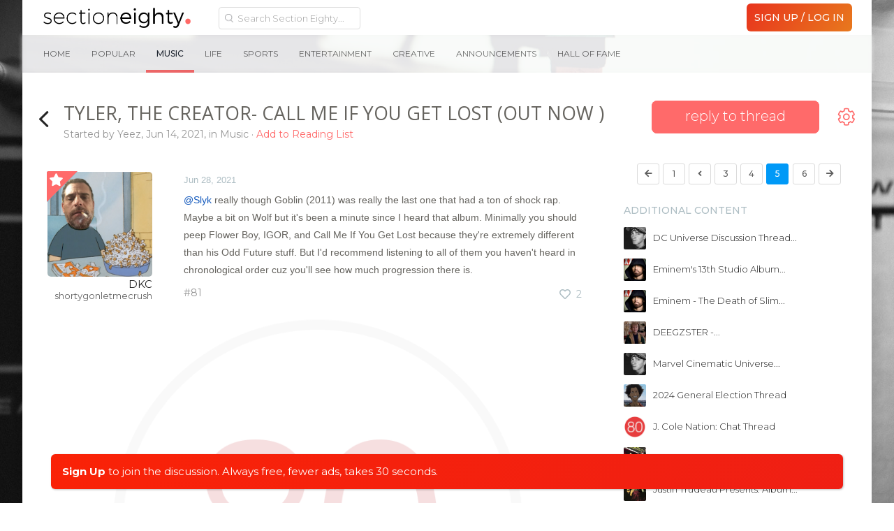

--- FILE ---
content_type: text/html; charset=UTF-8
request_url: https://forum.sectioneighty.com/tyler-the-creator-call-me-if-you-get-lost-out-now.t316010/page-5
body_size: 23377
content:
<!DOCTYPE html>
<html id="XenForo" lang="en-US" dir="LTR" class="Public NoJs LoggedOut Sidebar RunDeferred Responsive">
<head>



<script async src="https://pagead2.googlesyndication.com/pagead/js/adsbygoogle.js"></script>
<script>
     (adsbygoogle = window.adsbygoogle || []).push({
          google_ad_client: "null",
          enable_page_level_ads: true
     });
</script>



<!-- Global site tag (gtag.js) - Google Analytics -->
<script async src="https://www.googletagmanager.com/gtag/js?id=UA-145914878-1"></script>
<script>
  window.dataLayer = window.dataLayer || [];
  function gtag(){dataLayer.push(arguments);}
  gtag('js', new Date());

  gtag('config', 'UA-145914878-1');
</script>

<script data-ad-client="ca-pub-3742099950949330" async src="https://pagead2.googlesyndication.com/pagead/js/adsbygoogle.js"></script>




	<meta charset="utf-8" />
	<meta http-equiv="X-UA-Compatible" content="IE=Edge,chrome=1" />
	
		<meta name="viewport" content="width=device-width, initial-scale=1">
	
	
		<base href="https://forum.sectioneighty.com/" />
		<script>
			var _b = document.getElementsByTagName('base')[0], _bH = "https://forum.sectioneighty.com/";
			if (_b && _b.href != _bH) _b.href = _bH;
		</script>
	

	
    <title>TYLER, THE CREATOR- CALL ME IF YOU GET LOST (OUT NOW ) | Page 5 | Section Eighty</title>


	<noscript><style>.JsOnly, .jsOnly { display: none !important; }</style></noscript>
	<link rel="stylesheet" href="css.php?css=xenforo,form,public,c_user_icons,c_sxn_icons,loyalty,slyk&amp;style=19&amp;dir=LTR&amp;d=1767378695" />

	<link rel="stylesheet" href="css.php?css=account_portal_loy,bb_code,facebook,google,likes_summary,login_bar,message,message_user_info,navbarnodes_navbar_layout,navbarnodes_owlcarousel,notices,thread_view,tkStickySidebar_breadcrumb,twitter,wf_default,xt_animate,xt_custom,xt_font_fontawesome5,xt_font_ikons,xt_live_customiser&amp;style=19&amp;dir=LTR&amp;d=1767378695" />

	
	<script>
  (function(i,s,o,g,r,a,m){i['GoogleAnalyticsObject']=r;i[r]=i[r]||function(){
  (i[r].q=i[r].q||[]).push(arguments)},i[r].l=1*new Date();a=s.createElement(o),
  m=s.getElementsByTagName(o)[0];a.async=1;a.src=g;m.parentNode.insertBefore(a,m)
  })(window,document,'script','//www.google-analytics.com/analytics.js','ga');

  ga('create', 'UA-75665335-1', 'auto');
  ga('send', 'pageview');

</script>
		<script src="//ajax.googleapis.com/ajax/libs/jquery/1.11.0/jquery.min.js"></script>	
	
		<script>if (!window.jQuery) { document.write('<scr'+'ipt type="text/javascript" src="js/jquery/jquery-1.11.0.min.js"><\/scr'+'ipt>'); }</script>
		
	<script src="js/xenforo/xenforo.js?_v=ec478310"></script>
	<script src="js/themescorp/third_party/backstretch/2.0.4/jquery.backstretch.min.js?_v=ec478310"></script>
	<script src="js/xenforo/discussion.js?_v=ec478310"></script>
	<script src="js/ultranuke/advancednewposts/main.js?_v=ec478310"></script>
	<script src="styles/XenthemesAgile/xenforo/_custom/js/xt_boilerplate-min.js?_v=ec478310"></script>
	<script src="js/prefixess/font-awesome.js?_v=ec478310"></script>
	<script src="js/Nobita/NavbarNodes/owl.carousel.min.js?_v=ec478310"></script>

<script src="js/silvertails/giphy/extend.js?_v=ec478310"></script>
	
	













<script type="text/javascript">
var xt_live_customiser = true,
    xt_customiserExpiry = 365,
    xt_responsive_logo = false;
</script>





	<link rel="alternate" type="application/rss+xml" title="RSS feed for Section Eighty" href="forums/-/index.rss" />
	
	<link rel="prev" href="tyler-the-creator-call-me-if-you-get-lost-out-now.t316010/page-4" /><link rel="next" href="tyler-the-creator-call-me-if-you-get-lost-out-now.t316010/page-6" />
	<link rel="canonical" href="https://forum.sectioneighty.com/tyler-the-creator-call-me-if-you-get-lost-out-now.t316010/page-5" />
	<meta name="description" content="@Slyk really though Goblin (2011) was really the last one that had a ton of shock rap. Maybe a bit on Wolf but it's been a minute since I heard that..." />	<meta property="og:site_name" content="Section Eighty" />
	<meta property="og:image" content="https://forum.sectioneighty.com/data/avatars/m/27112/27112140.jpg?1762524952" />
	<meta property="og:image" content="https://forum.sectioneighty.com/styles/XenthemesAgile/xenforo/logo.og.png" />
	<meta property="og:type" content="article" />
	<meta property="og:url" content="https://forum.sectioneighty.com/tyler-the-creator-call-me-if-you-get-lost-out-now.t316010" />
	<meta property="og:title" content="TYLER, THE CREATOR- CALL ME IF YOU GET LOST (OUT NOW )" />
	<meta property="og:description" content="@Slyk really though Goblin (2011) was really the last one that had a ton of shock rap. Maybe a bit on Wolf but it's been a minute since I heard that..." />
	
	<meta property="fb:app_id" content="1411336915843920" />
	

<link href="//fonts.googleapis.com/css?family=Montserrat:300,400,400i,500,700" rel="stylesheet">

<link href="https://fonts.googleapis.com/css?family=Montserrat" rel="stylesheet">

<link rel="apple-touch-icon" sizes="57x57" href="/apple-icon-57x57.png">
<link rel="apple-touch-icon" sizes="60x60" href="/apple-icon-60x60.png">
<link rel="apple-touch-icon" sizes="72x72" href="/apple-icon-72x72.png">
<link rel="apple-touch-icon" sizes="76x76" href="/apple-icon-76x76.png">
<link rel="apple-touch-icon" sizes="114x114" href="/apple-icon-114x114.png">
<link rel="apple-touch-icon" sizes="120x120" href="/apple-icon-120x120.png">
<link rel="apple-touch-icon" sizes="144x144" href="/apple-icon-144x144.png">
<link rel="apple-touch-icon" sizes="152x152" href="/apple-icon-152x152.png">
<link rel="apple-touch-icon" sizes="180x180" href="/apple-icon-180x180.png">
<link rel="apple-touch-icon" href="ios-icon.png">
<link rel="icon" type="image/png" sizes="192x192"  href="/android-icon-192x192.png">
<link rel="icon" type="image/png" sizes="32x32" href="/favicon-32x32.png">
<link rel="icon" type="image/png" sizes="96x96" href="/favicon-96x96.png">
<link rel="icon" type="image/png" sizes="16x16" href="/favicon-16x16.png">
<link rel="manifest" href="/manifest.json">
<meta name="msapplication-TileColor" content="#ffffff">
<meta name="msapplication-TileImage" content="/ms-icon-144x144.png">
<meta name="theme-color" content="#ffffff">
<meta name="msapplication-square310x310logo" content="ms-icon-310x310.png">
<meta name="msapplication-square70x70logo" content="ms-icon-70x70.png">
<meta name="msapplication-square150x150logo" content="ms-icon-150x150.png">
<meta name="msapplication-wide310x150logo" content="ms-icon-310x150.png">

<meta name="keywords" content="Kendrick Lamar, Kanye West, Eminem, J cole, Drake, Young Thug, Best Hip hop forum">

<link rel="prev" href="tyler-the-creator-call-me-if-you-get-lost-out-now.t316010/page-4" /><link rel="next" href="tyler-the-creator-call-me-if-you-get-lost-out-now.t316010/page-6" /></head>

<body class="node15 SelectQuotable">
<div id="overlay4menus"></div>







<div class="scroll-tray mobile_sm">
	<span class="ad_tray_top_desktop">
		<div class="rabbit1"></div>
			<div class="udm-inpage" style="display:inline-block;height:90px">
  <script>
    try {
      top.udm_inpage_sid = 20206;
    } catch (e) {
      console.warn("Error initializing udm inpage. Please verify you are not using an unfriendly iframe");
    }
  </script>
  <script src="https://bid.underdog.media/inpageLoader.js"></script>
</div>






		<div class="rabbit3">
			<span class="runrabbit">
				<a href="/login">Sign Up / Log In</a>
			</span>
		</div>
	</span>
	<span class="ad_tray_top_mobile">
		
	</span>
</div>

<script>
  var lastScrollTop = 0;
  var trayOpened = false;
  var pageLoadTime = new Date().getTime();

  window.addEventListener('scroll', function() {
    var currentScroll = window.pageYOffset || document.documentElement.scrollTop;
    var scrollTray = document.querySelector('.scroll-tray');
    var currentTime = new Date().getTime();
    var timeElapsed = (currentTime - pageLoadTime) / 1000; // Time elapsed since page load in seconds


    if (timeElapsed >= 1 && currentScroll > 310 && !trayOpened) {
      trayOpened = true;
      setTimeout(function() {
        scrollTray.style.top = '0';
      }, 300); // Delay of 300 milliseconds before opening the tray
    } else if (currentScroll <= 310 && trayOpened) {
      trayOpened = false;
      scrollTray.style.top = '-105px'; // Hide tray
    }
  });
</script>










	
		

<script>
	XenForo.LoginBar = function(a){};
</script>

<div id="loginBar" class="xt-dialog-login">	
	<span class="helper"></span>
	
</div>
	


<div class="xt-wrapper boxed">
  <section class="top-bar">
    <div class="pageWidth">
      <div class="pageContent headerFlex">
       <div class="headerLogoBox headerFlexItem">
        <a href="/">
	  <img class="headerLogo" src="styles/XenthemesAgile/images30/logos/logoDay.png" alt="Section Eighty" />
        </a>
       </div>
       <i class="fa fa-bars mobileLeftMenuTrigger"></i>

<div class="headerFlexItem mobileLeftMenu" id="dope_hamburger">

<div id="portalSearchBar" class="Menu JsOnly primaryContent">
	<span id="QuickSearchPlaceholder" title="Search" class="hide">Search</span>
	<fieldset id="QuickSearch" class="show active">
        <form action="search/search" method="post" class="formPopup headerSearch">
           <div class="primaryControls">
         		<input type="text" name="keywords" value="" class="textCtrl" placeholder="Search Section Eighty..." results="0" title="Enter your search and hit enter" id="QuickSearchQuery">
            </div>
 
	        <input type="hidden" name="_xfToken" value="">
        </form>
    </fieldset>
	
	<ul class="advsearch">
		<li class="navTab search SearchTrigger">
			<a href="search/" id="changePlaceholder" rel="Menu" class="navLink NoPopupGadget SearchPopup" title="Search">
				<i class="fa fa-chevron-circle-down"></i>
			</a>
		</li>
	</ul>
	
</div>


		<div class="dope_hotdog guestspacing">


<ul class="sxnspacer">
<a href="login/" class="<xen:comment>OverlayTrigger</xen:comment> concealed noOutline">
<li class="hotdogsignup">
Sign Up / Log In
</li>
</a>
</ul>







<ul class="sxnspacer">
<a href="/music.f15" class="active"><li>Music</li></a>


	
<a href="/life.f32" class=""><li>Life</li></a>
<a href="/sports.f30" class=""><li>Sports</li></a>
<a href="/entertainment.f29" class=""><li>Entertainment</li></a>
<a href="/creative.f84" class=""><li>Creative</li></a>

</ul>




<ul class="sxnender">



<a href="/issues-announcements.f81" class=""><li>Announcements</li></a>
<a href="/hall-of-fame.f116" class=""><li>Hall Of Fame</li></a>



</ul>




</div>
	


<div class="top-links">
<ul>






				
					
				

				


</ul>
</div>

</div>

	<div class="primary-nav">
		



		

<ul class="visitorTabs">

	


	<!-- donate -->


	<!-- new forum link -->

	<li class="navTab discussTab">
	
	
	
	</li>





	<!-- conversations popup -->
	
	


	<!-- alerts popup -->

	
	<!-- account -->

         
				 <h3 id="loginBarHandle">
					<label for="LoginControl"><a href="login/" class="<xen:comment>OverlayTrigger</xen:comment> concealed noOutline signup"><span class="signupdeskie">Sign Up / Log In</span><span class="signupmobie">Join</span></a></label>
				</h3>
					</span>

				
			</strong>
			<strong class="itemCount ResponsiveOnly Zero"
				id="VisitorExtraMenu_Counter">
				
				<span class="arrow"></span>
			</strong>
		</a>

		<div class="Menu JsOnly" id="AccountMenu">
		
			<div class="primaryContent menuHeader">
				<div class="avyArea">
				<a class="avatar Av0l NoOverlay plainImage" title="View your profile" data-avatarhtml="true"><span class="img l" style="background-image: url('styles/XenthemesAgile/xenforo/avatars/avatar_l.png')"></span></a>
				<a href="account/avatar" class="OverlayTrigger dropdownAvyChanger" title="Change your avatar"><i class="fa fa-pencil"></i></a>
				</div>
				<h3><a href="members/0/" class="concealed" title="View your profile"><a class="username" dir="auto" itemprop="name"></a></a><a title="Change Username" href="account/change-username"><i class='fa fa-pencil'></a></i></h3>

				<div class="muted">Guest  <i class='fa fa-pencil'></i></div>

				




				<form method="post" class="xenForm personalDetailsForm AutoValidator accountDropdown" action="account/personal-details-save" data-fieldValidatorUrl="account/validate-field.json">

							<fieldset>


										<dl class="ctrlUnit">
											
											<dd>
												<input type="text" name="custom_title" value="" id="ctrl_custom_title" class="textCtrl" />
												
											</dd>
										</dl>


							</fieldset>

										<dl class="ctrlUnit submitUnit">
												<dt></dt>
												<dd><input id="saveTitle" type="submit" name="save" value="Save" accesskey="s" class="button primary" /><input id="cancelTitle" type="button" name="cancel" value="Cancel" class="button primary" /></dd>

										</dl>

					<input type="hidden" name="_xfToken" value="" />
				</form>
				<div style="clear: both;"></div>
				<ul class="links">
				

				</ul>
				<script type="text/javascript">
					$("#AccountMenu .muted").click(function(){
					    $(".accountDropdown").toggle();
					    $("#AccountMenu #ctrl_custom_title").focus();
					    $('#AccountMenu .submitUnit').toggle();
					    $(this).toggle();
					});

					$("#saveTitle").click(function(){
					    $(".accountDropdown").toggle();
					    $("#AccountMenu .muted").html('Changes saved!');
					    $("#AccountMenu .muted").toggle();
					    $('#AccountMenu .submitUnit').toggle();
					});

					$("#cancelTitle").click(function(){
				            var currentStatus = $('#ctrl_custom_title').text();
					    $(".accountDropdown").toggle();
					    $("#AccountMenu .muted").toggle();
					    $('#AccountMenu .submitUnit').toggle();
					    $("#AccountMenu #ctrl_custom_title").blur();
					});

				</script>
			</div>
			
			<div class="menuColumns secondaryContent">
				<ul class="col1 blockLinksList">
				
					 

           				

<!-- mobile alerts start -->				

<li>


</li>

<!-- mobile alerts end -->


<!-- mobile inbox start -->

<li>
	

</li>

<!-- mobile inbox end -->

					<li><a href="members/.0"><i class="fas fa-user"></i> Profile</a></li>
					<li><a href="account/join-user-groups" class="mtnsnsmiles"><i class="fas fa-users"></i> Mention Groups</a></li>
					

					<li><a href="account/ignored"><i class="fas fa-ban"></i> Ignore List</a></li>
					<li><a href="account/emoticons" class="mtnsnsmiles"><i class="fas fa-smile"></i> Custom Smilies</a></li>
					
					<li class="menureadlistdeskie"><a href="watched/threads/all"><i class="fas fa-list-ul"></i> Reading List</a></li>
					<li class="menureadlistmobile"><a href="forums/ReadingList"><i class="fas fa-list-ul"></i> Reading List</a></li>
					
					
					<li class="menudonate"><a href="donate/"><i class="fas fa-gift"></i> Upgrade/Donate</a></li>
					


	<script type="text/javascript">
		//Change the placeholder and disabled on page load
		$(document).ready(function() {
			if($('#searchBar').css('display') == 'block') {
				$('#QuickSearchQuery').attr('placeholder','Additional Search Options');
				$('#QuickSearchQuery').prop('disabled', true);
				$('#QuickSearchQuery').val('');
			} else {
				$('#QuickSearchQuery').attr('placeholder','Search Section Eighty...');
				$('#QuickSearchQuery').prop('disabled', false );
			}
		});

		//Change the placeholder and disabled when clicking the down arrow
		var changePlaceholder = $('#changePlaceholder');

    	changePlaceholder.on('click', function(e) {
    		var mainSearchBar = $('.headerSearch #QuickSearchQuery');
    		var currentSearch = $('.headerSearch #QuickSearchQuery').val();
    		var popupSearch = $('.advSearch #QuickSearchQuery');
    		var currentPSearch = $('.advSearch #QuickSearchQuery').val();
    		var moreLess = $('#changePlaceholder .fa-chevron-circle-down');

        	if($('#searchBar').css('display') == 'block') {
			mainSearchBar.attr('placeholder','Search Section Eighty...');
			mainSearchBar.prop('disabled', false );
			mainSearchBar.removeClass('nomag');
			mainSearchBar.val(currentPSearch);
			moreLess.removeClass('rotatedMoreLess');

			setTimeout(function(){
			    mainSearchBar.focus();
			}, 0);

		} else {
			mainSearchBar.attr('placeholder','Additional Search Options');
			mainSearchBar.prop('disabled', true );
			mainSearchBar.addClass('nomag');
			popupSearch.val(currentSearch);
			mainSearchBar.val('');
			moreLess.addClass('rotatedMoreLess');

			setTimeout(function(){
			    popupSearch.focus();
			}, 0);
			}
    	});

		//Change the placeholder and disabled when clicking out of #searchBar
		$(document).mouseup(function (e)
		{
		    var container = $('#searchBar');
		    var moreLess = $('#changePlaceholder .fa-chevron-circle-down');

		    if (!container.is(e.target) // if the target of the click isn't the #searchBar container
		        && container.has(e.target).length === 0) // ... nor a descendant of the #searchBar container
		    {
		        $('#QuickSearchQuery').attr('placeholder','Search Section Eighty...');
				$('#QuickSearchQuery').prop('disabled', false );
				$('#QuickSearchQuery').removeClass('nomag');
				moreLess.removeClass('rotatedMoreLess');
		    }
		});



		$('.mobileLeftMenuTrigger').on('click touch', function () {
			$('.mobileLeftMenu').toggleClass('opened');
			//$(this).toggleClass('fa-bars fa-times');
		});

	</script>




				
				
				
					
					
				
					
				
				</ul>
			</div>
			


			
		</div>
	</li>

		<!-- search -->
	

	<!-- reviews popup -->



	
</ul>
<script>
$(function() {

	if ((window.location.href === ("https://forum.sectioneighty.com/")) ||
	    (window.location.href === ("http://sandbox.sectioneighty.com/")) ||
	    (window.location.href === ("sandbox.sectioneighty.com")) ||
	    (window.location.href.indexOf(".f") > -1) ||
	    (window.location.href.indexOf(".t") > -1)) {
	    $('.navTab.discussTab').addClass('navTab--active');
	}

	if (window.location.href.indexOf("sectioneighty.com/conversations") > -1) {
	    $('.navTab.inbox').addClass('navTab--active');
	}

	if (window.location.href.indexOf("sectioneighty.com/account/alerts") > -1) {
	    $('.navTab.alerts').addClass('navTab--active');
	}

});
</script>




	</div>

</div>




		</div>
</section>

	<div id="headerMover">
		<div id="headerProxy"></div>
<!-- :: Xenthemes Message :: -->




	<div id="content" class="thread_view">
		<div class="pageWidth">
			<div class="pageContent music">
				<!-- main content area -->
				

				
					<div class="mainContainer">

						<div class="mainContent">
						

						
							
<script>
  (function(i,s,o,g,r,a,m){i['GoogleAnalyticsObject']=r;i[r]=i[r]||function(){
  (i[r].q=i[r].q||[]).push(arguments)},i[r].l=1*new Date();a=s.createElement(o),
  m=s.getElementsByTagName(o)[0];a.async=1;a.src=g;m.parentNode.insertBefore(a,m)
  })(window,document,'script','//www.google-analytics.com/analytics.js','ga');

  ga('create', 'UA-57191307-2', 'auto');
  ga('send', 'pageview');

</script>

							


							<!--[if lt IE 8]>
								<p class="importantMessage">You are using an out of date browser. It  may not display this or other websites correctly.<br />You should upgrade or use an <a href="https://www.google.com/chrome/browser/" target="_blank">alternative browser</a>.</p>
							<![endif]-->

							
							


	
	
	<div class="FloatingContainer Notices">
		
			<div class="DismissParent Notice notice_36 " data-notice="36" data-delay-duration="2000" data-display-duration="0" data-auto-dismiss="0">
				<div class="floatingItem floatingRainbow">
					
					
					<div class=" ">
						<div class="Rainbowwrapper"><a href="login/" class="concealed noOutline signup">Sign Up</a> <a href="login/" class="concealed noOutline signup noundies">to join the discussion.  Always free, fewer ads, takes 30 seconds.</a></div>
					</div>
				</div>
			</div>
		
	</div>

							
							<div class="topadpadding">
							
							</div>




<div class="adsfordesktoppadding">

<div class="udm-inpage" style="display:inline-block" data-sizes="728x90,970x90,320x50,320x100,300x250,336x280,970x250">
  <script>
    try {
      top.udm_inpage_sid = 20206;
    } catch (e) {
      console.warn("Error initializing udm inpage. Please verify you are not using an unfriendly iframe");
    }
  </script>
  <script src="https://bid.underdog.media/inpageLoader.js"></script>
</div>

</div>








	



							
							
								<!-- h1 title, description -->
								<div class="thread-sidebar mobile">

<div class="pageNavLinkGroup">
	<div class="linkGroup SelectionCountContainer threadMenu">
	      <div class="replyToThread">
		
<a href="/login" onclick="window.location.hash = 'QuickReply';" class="replyToThread" title="Reply to thread"><span>reply to thread</span></a>




	      </div>
		
			<div class="Popup">
				<a rel="Menu"><i class="fal fa-cog"></i></a>
				<div class="Menu Menu2">
				
					
					<div class="primaryContent menuHeader"><h3>Thread Tools</h3></div>
					<ul class="secondaryContent blockLinksList">
						
<li><a href="t316010/best-posts">Best Posts</a></li>


							
							<li><a href="t316010unread" class="OverlayTrigger text distinct unreadLink">Go to First Unread</a></li>



							
							
							
							
							
							
							
						
					</ul>
					
					
					<form class="InlineModForm sectionFooter">

					</form>

					<form class="InlineModForm sectionFooter">

</form>
					
				
				</div>
			</div>
		




</div>
	
	
	

	


	


<div class="PageNav"
	data-page="5"
	data-range="1"
	data-start="3"
	data-end="5"
	data-last="6"
	data-sentinel="{{sentinel}}"
	data-baseurl="tyler-the-creator-call-me-if-you-get-lost-out-now.t316010/page-{{sentinel}}">
	
	
	
	<nav>

	
	
		
			<a href="tyler-the-creator-call-me-if-you-get-lost-out-now.t316010/page-4" class="text"><i class="fa fa-arrow-left"></i></a>
			
		
		
		<a href="tyler-the-creator-call-me-if-you-get-lost-out-now.t316010" class="" rel="start">1</a>
		
		
			<a class="PageNavPrev "><i class="fa fa-angle-left"></i></a> <span class="scrollable"><span class="items">
		
		
		
			<a href="tyler-the-creator-call-me-if-you-get-lost-out-now.t316010/page-3" class="">3</a>
		
			<a href="tyler-the-creator-call-me-if-you-get-lost-out-now.t316010/page-4" class="">4</a>
		
			<a href="tyler-the-creator-call-me-if-you-get-lost-out-now.t316010/page-5" class="currentPage ">5</a>
		
		
		
			</span></span> <a class="PageNavNext hidden"><i class="fa fa-angle-right"></i></a>
		
		
		<a href="tyler-the-creator-call-me-if-you-get-lost-out-now.t316010/page-6" class="">6</a>
		
		
			<a href="tyler-the-creator-call-me-if-you-get-lost-out-now.t316010/page-6" class="text"><i class="fa fa-arrow-right"></i></a>
			
		
		
	
	</nav>	

	
</div>

</div>
</div>







								<div class="titleBar">
								<div class="icon-section">
									
										<a href="f15" title="Back to Music Section"><i class="fal fa-angle-left"></i></a>
									

								</div>
								<div>
									
										
											
												
											
										<h1>TYLER, THE CREATOR- CALL ME IF YOU GET LOST (OUT NOW )</h1>

										
										<p id="pageDescription" class="muted ">
	Started by <a href="members/yeez.27112140/" class="username" dir="auto">Yeez</a>, <span class="DateTime" title="Jun 14, 2021 at 1:40 PM">Jun 14, 2021</span>, in <a href="music.f15">Music </a>

											<span class="readunread">
													<a href="t316010/watch-confirm/" class="OverlayTrigger Watch" data-cacheOverlay="false">
														<span>
															Add to Reading List
														</span>
													</a>
											</span>
										</p>
										
									
								</div>
								</div>
							
							
							<!-- main template -->
							
	



							














<div id="overlay4mtns"></div>
<div id="overlay4mtns2"></div>


	
	<style>body{ background:url(styles/XenthemesAgile/images/bg/music.png) no-repeat !important; background-color: #ffffff !important; }</style>
	






















				

				








	



    <span id="tc_nbic_present" style="display:none;">-</span>
    
    <script type="text/javascript">
    $(document).ready(function() {
        $.backstretch('styles/XenthemesAgile/images/bg/music.png');
        
    });
    </script>







<div class="thread-columns">













<form action="inline-mod/post/switch" method="post"
	class="InlineModForm section"
	data-cookieName="posts"
	data-controls="#InlineModControls"
	data-imodOptions="#ModerationSelect option">

	<ol class="messageList" id="messageList">
		
		
			
				


<li id="post-3521620" class="message  staff " data-author="DKC">

	







<div class="messageUserInfo" itemscope="itemscope" itemtype="http://data-vocabulary.org/Person">	
<div class="messageUserBlock ">
	
	
	


		<div class="avatarHolder">
			<span class="helper"></span>
			
			<a href="members/dkc.11488/" class="avatar Av11488l" data-avatarhtml="true"><img src="data/avatars/l/11/11488.jpg?1721269715" width="192" height="192" alt="DKC" /></a>
			
			<!-- slot: message_user_info_avatar -->		



	
		<span class="plustag"></span>
	
		
	

	
	
	

	
		<span class="admin"></span>
	
	
	
	
	
	



			
	<div class="userInfoHover">
		<div class="extraUserInfo">
			
			<div class="usericons">
			<a href="members/DKC.11488" target="_blank"><i class="fa fa-user"></i></a><a href="conversations/add?to=DKC" class="OverlayTrigger"><i class="fa fa-envelope"></i></a>
			</div>
			
			
				<div class="userstats">
				
				
				
					<dl class="pairsJustified">
						<dt>Posts: <span><a href="members/DKC.11488/#PostAreas" class="concealed" rel="nofollow">23,421</a></span></dt>
						
					</dl>
				
				
				
					<dl class="pairsJustified">
						<dt>Likes: <span><a href="members/DKC.11488/#mostLikedContent-post" class="concealed" rel="nofollow">81,889</a></span></dt>
						
					</dl>
				
				
				
					<dl class="pairsJustified">
						<dt>Joined: <span>Nov 23, 2014</span></dt>
						
					</dl>
				
				
				
			
				
				
				
				
				
			
				
				</div>		
						
			
			
	
				
					
				
					
				
					
				
					
				
					
				
					
				
					
				
					
				
					
				
					
				
					
				
					
				
					
				
					
				
					
				
					
				
				
			
			
			
		</div>
		
	
		</div>
	

	</div>



	



	<p>
         <div class="userNameTitle">
                             

         <span class="userText">
          <span class="additivegoods">

          
	
	
	
	
	
	

          

          
          



		

          
            <a href="members/dkc.11488/" class="username" dir="auto" itemprop="name"><span class="style3">DKC</span></a>
            
            
            <!-- slot: message_user_info_text -->
           </span>
        
       </span>
        
        <em class="userTitle" itemprop="title">shortygonletmecrush</em>
        </div>
	</p>
		



	<span class="arrow"><span></span></span>

</div>
</div>

	<div class="messageInfo primaryContent">
		
		
		
		
		
		
		<div class="messageContent">		
			<article>
				<blockquote class="messageText SelectQuoteContainer ugc baseHtml">
					
					<span class="desktopPermalink datePermalink"><span class="DateTime" title="Jun 28, 2021 at 1:29 PM">Jun 28, 2021</span></span>
					<div class="slyktest80"><a href="https://forum.sectioneighty.com/members/164/" class="username" data-user="164, @Slyk">@Slyk</a> really though Goblin (2011) was really the last one that had a ton of shock rap. Maybe a bit on Wolf but it&#039;s been a minute since I heard that album. Minimally you should peep Flower Boy, IGOR, and Call Me If You Get Lost because they&#039;re extremely different than his Odd Future stuff. But I&#039;d recommend listening to all of them you haven&#039;t heard in chronological order cuz you&#039;ll see how much progression there is.</div>
                    <script type="text/javascript">
			var slykcount80 = $('.slyktest80').text().length;
                        if (slykcount80 < 1) {                                
                                if ($(".mceSmilie")[0]){
				   $('.slyktest80 .mceSmilie').addClass('mceSmilieBIG').removeClass('mceSmilie');
				} else if ($(".mceSmilieSprite")[0]){
				   $('.mceSmilieSprite').addClass('mceSmilieSpriteBIG').removeClass('mceSmilieSprite');
				} else {
				}
			}
			console.log("post 80:" + $('.slyktest80').text().length);
                     </script>
					<div class="messageTextEndMarker">&nbsp;</div>
				</blockquote>
			</article>
			
			
		</div>
		
		
		
		
		
		
		
				
		<div class="messageMeta ToggleTriggerAnchor">
			
			<div class="privateControls">
				
				<a href="tyler-the-creator-call-me-if-you-get-lost-out-now.t316010/page-5#post-3521620" title="Permalink" class="item muted postNumber hashPermalink OverlayTrigger" data-href="posts/3521620/permalink">#81</a>
				
			</div>
			

			<div class="publicControls">	

			
							
				
				
				
				
				
				
					<div class="likeGroup">
					
						<span class="LikeLink item control LikeLinkMe"><a href="login/" class=" concealed noOutline signup"><i class="far fa-heart"></i></a></span><span class="LikeLabel"></span><span class="likesembedme" title=""><a href="login/" class=" theLikes likesembedmedesktop">2</a>
					
					
						
						<div class="desktopLikesSum likesSummary secondaryContent">
							<span class="LikeText">
								<a href="members/ordinary-joel.27089577/" class="username" dir="auto">Ordinary Joel</a> and <a href="members/slyk.164/" class="username" dir="auto">Slyk</a> like this.
							</span>
						</div>
					
					
					</span>
					<a href="posts/3521620/likes" class="OverlayTrigger theLikes likesembedmemobile">2</a>
					
					</div>
				
				
				
			</div>
		</div>
	
		
		<div id="likes-post-3521620">
	
	<div class="desktopPPLikesSum likesSummary secondaryContent">
		<span class="LikeText">
			<a href="members/ordinary-joel.27089577/" class="username" dir="auto">Ordinary Joel</a> and <a href="members/slyk.164/" class="username" dir="auto">Slyk</a> like this.
		</span>
	</div>
</div>
	</div>

	
	
	


<div class="firstpostad">

<div class="udm-inpage-scroll-area sxn80btp" style="width: 100%; min-width: 300px; height: 100%; min-height: 600px;">
    <div class="udm-inpage dogDvM" style="position: sticky;" data-adhesion="true">
        <script>
            try {
                top.udm_inpage_sid = 20206
            } catch (e) {
                console.warn('Error initializing udm inpage. Please verify you are not using an unfriendly iframe')
            }
        </script>
        <script src="https://bid.underdog.media/inpageLoader.js"></script>

    </div>
</div>
<div class="sxn80btp_signup">(This ad goes away when <a href="/login">signing up</a>)</div>









</div>




<span class="item muted npdeskieOS">
	<a href="conversations/message" class="datePermalink"><span class="DateTime" title="Jan 21, 2026 at 8:02 AM">Jan 21, 2026</span></a>
</span>
</li>

			
		
			
				


<li id="post-3521627" class="message  staff " data-author="DKC">

	







<div class="messageUserInfo" itemscope="itemscope" itemtype="http://data-vocabulary.org/Person">	
<div class="messageUserBlock ">
	
	
	


		<div class="avatarHolder">
			<span class="helper"></span>
			
			<a href="members/dkc.11488/" class="avatar Av11488l" data-avatarhtml="true"><img src="data/avatars/l/11/11488.jpg?1721269715" width="192" height="192" alt="DKC" /></a>
			
			<!-- slot: message_user_info_avatar -->		



	
		<span class="plustag"></span>
	
		
	

	
	
	

	
		<span class="admin"></span>
	
	
	
	
	
	



			
	<div class="userInfoHover">
		<div class="extraUserInfo">
			
			<div class="usericons">
			<a href="members/DKC.11488" target="_blank"><i class="fa fa-user"></i></a><a href="conversations/add?to=DKC" class="OverlayTrigger"><i class="fa fa-envelope"></i></a>
			</div>
			
			
				<div class="userstats">
				
				
				
					<dl class="pairsJustified">
						<dt>Posts: <span><a href="members/DKC.11488/#PostAreas" class="concealed" rel="nofollow">23,421</a></span></dt>
						
					</dl>
				
				
				
					<dl class="pairsJustified">
						<dt>Likes: <span><a href="members/DKC.11488/#mostLikedContent-post" class="concealed" rel="nofollow">81,889</a></span></dt>
						
					</dl>
				
				
				
					<dl class="pairsJustified">
						<dt>Joined: <span>Nov 23, 2014</span></dt>
						
					</dl>
				
				
				
			
				
				
				
				
				
			
				
				</div>		
						
			
			
	
				
					
				
					
				
					
				
					
				
					
				
					
				
					
				
					
				
					
				
					
				
					
				
					
				
					
				
					
				
					
				
					
				
				
			
			
			
		</div>
		
	
		</div>
	

	</div>



	



	<p>
         <div class="userNameTitle">
                             

         <span class="userText">
          <span class="additivegoods">

          
	
	
	
	
	
	

          

          
          



		

          
            <a href="members/dkc.11488/" class="username" dir="auto" itemprop="name"><span class="style3">DKC</span></a>
            
            
            <!-- slot: message_user_info_text -->
           </span>
        
       </span>
        
        <em class="userTitle" itemprop="title">shortygonletmecrush</em>
        </div>
	</p>
		



	<span class="arrow"><span></span></span>

</div>
</div>

	<div class="messageInfo primaryContent">
		
		
		
		
		
		
		<div class="messageContent">		
			<article>
				<blockquote class="messageText SelectQuoteContainer ugc baseHtml">
					
					<span class="desktopPermalink datePermalink"><span class="DateTime" title="Jun 28, 2021 at 1:34 PM">Jun 28, 2021</span></span>
					<div class="slyktest81"><div class="bbCodeBlock bbCodeQuote" data-author="Slyk">
	<aside>
		
			<div class="attribution type">
				
				<a href="goto/post?id=3521619#post-3521619" class="AttributionLink">
				Slyk said
				</a>
				
			</div>
		
		<blockquote class="quoteContainer"><div class="quote">has he addressed them prior to MANIFESTO?<br />
old or not, i couldn&#039;t vibe with him back then and haven&#039;t jumped back in for those reasons.</div><div class="quoteExpand">Click to expand...</div></blockquote>
	</aside>
</div>not sure if this is exactly what you&#039;re looking for but he addresses his subject matter on Rusty which came out in 2013:<br />
<span data-s9e-mediaembed="youtube" style="display:inline-block;width:100%;max-width:640px"><span style="display:block;overflow:hidden;position:relative;padding-bottom:56.25%"><iframe allowfullscreen="" scrolling="no" style="background:url(https://i.ytimg.com/vi/1yS1ay045B4/hqdefault.jpg) 50% 50% / cover;border:0;height:100%;left:0;position:absolute;width:100%" src="https://www.youtube.com/embed/1yS1ay045B4"></iframe></span></span></div>
                    <script type="text/javascript">
			var slykcount81 = $('.slyktest81').text().length;
                        if (slykcount81 < 1) {                                
                                if ($(".mceSmilie")[0]){
				   $('.slyktest81 .mceSmilie').addClass('mceSmilieBIG').removeClass('mceSmilie');
				} else if ($(".mceSmilieSprite")[0]){
				   $('.mceSmilieSprite').addClass('mceSmilieSpriteBIG').removeClass('mceSmilieSprite');
				} else {
				}
			}
			console.log("post 81:" + $('.slyktest81').text().length);
                     </script>
					<div class="messageTextEndMarker">&nbsp;</div>
				</blockquote>
			</article>
			
			
		</div>
		
		
		
		
		
		
		
				
		<div class="messageMeta ToggleTriggerAnchor">
			
			<div class="privateControls">
				
				<a href="tyler-the-creator-call-me-if-you-get-lost-out-now.t316010/page-5#post-3521627" title="Permalink" class="item muted postNumber hashPermalink OverlayTrigger" data-href="posts/3521627/permalink">#82</a>
				
			</div>
			

			<div class="publicControls">	

			
							
				
				
				
				
				
				
					<div class="likeGroup">
					
						<span class="LikeLink item control LikeLinkMe"><a href="login/" class=" concealed noOutline signup"><i class="far fa-heart"></i></a></span><span class="LikeLabel"></span><span class="likesembedme" title=""><a href="login/" class=" theLikes likesembedmedesktop">2</a>
					
					
						
						<div class="desktopLikesSum likesSummary secondaryContent">
							<span class="LikeText">
								<a href="members/ordinary-joel.27089577/" class="username" dir="auto">Ordinary Joel</a> and <a href="members/rodamon.6290/" class="username" dir="auto">Rodamon</a> like this.
							</span>
						</div>
					
					
					</span>
					<a href="posts/3521627/likes" class="OverlayTrigger theLikes likesembedmemobile">2</a>
					
					</div>
				
				
				
			</div>
		</div>
	
		
		<div id="likes-post-3521627">
	
	<div class="desktopPPLikesSum likesSummary secondaryContent">
		<span class="LikeText">
			<a href="members/ordinary-joel.27089577/" class="username" dir="auto">Ordinary Joel</a> and <a href="members/rodamon.6290/" class="username" dir="auto">Rodamon</a> like this.
		</span>
	</div>
</div>
	</div>

	
	
	




<span class="item muted npdeskieOS">
	<a href="conversations/message" class="datePermalink"><span class="DateTime" title="Jan 21, 2026 at 8:02 AM">Jan 21, 2026</span></a>
</span>
</li>

			
		
			
				


<li id="post-3521628" class="message  staff " data-author="DKC">

	







<div class="messageUserInfo" itemscope="itemscope" itemtype="http://data-vocabulary.org/Person">	
<div class="messageUserBlock ">
	
	
	


		<div class="avatarHolder">
			<span class="helper"></span>
			
			<a href="members/dkc.11488/" class="avatar Av11488l" data-avatarhtml="true"><img src="data/avatars/l/11/11488.jpg?1721269715" width="192" height="192" alt="DKC" /></a>
			
			<!-- slot: message_user_info_avatar -->		



	
		<span class="plustag"></span>
	
		
	

	
	
	

	
		<span class="admin"></span>
	
	
	
	
	
	



			
	<div class="userInfoHover">
		<div class="extraUserInfo">
			
			<div class="usericons">
			<a href="members/DKC.11488" target="_blank"><i class="fa fa-user"></i></a><a href="conversations/add?to=DKC" class="OverlayTrigger"><i class="fa fa-envelope"></i></a>
			</div>
			
			
				<div class="userstats">
				
				
				
					<dl class="pairsJustified">
						<dt>Posts: <span><a href="members/DKC.11488/#PostAreas" class="concealed" rel="nofollow">23,421</a></span></dt>
						
					</dl>
				
				
				
					<dl class="pairsJustified">
						<dt>Likes: <span><a href="members/DKC.11488/#mostLikedContent-post" class="concealed" rel="nofollow">81,889</a></span></dt>
						
					</dl>
				
				
				
					<dl class="pairsJustified">
						<dt>Joined: <span>Nov 23, 2014</span></dt>
						
					</dl>
				
				
				
			
				
				
				
				
				
			
				
				</div>		
						
			
			
	
				
					
				
					
				
					
				
					
				
					
				
					
				
					
				
					
				
					
				
					
				
					
				
					
				
					
				
					
				
					
				
					
				
				
			
			
			
		</div>
		
	
		</div>
	

	</div>



	



	<p>
         <div class="userNameTitle">
                             

         <span class="userText">
          <span class="additivegoods">

          
	
	
	
	
	
	

          

          
          



		

          
            <a href="members/dkc.11488/" class="username" dir="auto" itemprop="name"><span class="style3">DKC</span></a>
            
            
            <!-- slot: message_user_info_text -->
           </span>
        
       </span>
        
        <em class="userTitle" itemprop="title">shortygonletmecrush</em>
        </div>
	</p>
		



	<span class="arrow"><span></span></span>

</div>
</div>

	<div class="messageInfo primaryContent">
		
		
		
		
		
		
		<div class="messageContent">		
			<article>
				<blockquote class="messageText SelectQuoteContainer ugc baseHtml">
					
					<span class="desktopPermalink datePermalink"><span class="DateTime" title="Jun 28, 2021 at 1:41 PM">Jun 28, 2021</span></span>
					<div class="slyktest82">And coming out as bi/gay on <i>Flower Boy</i> was kind of an explanation in and of itself. Beyond shock rap being successful in helping them get noticed, I think using homophobic slurs and talking about r--- and s--- was him compensating/self-hatred in terms of dealing with his own sexuality. Which I&#039;m not saying means you should like it or think it&#039;s OK (I can&#039;t really listen to that stuff anymore), but it gives it context in hindsight.</div>
                    <script type="text/javascript">
			var slykcount82 = $('.slyktest82').text().length;
                        if (slykcount82 < 1) {                                
                                if ($(".mceSmilie")[0]){
				   $('.slyktest82 .mceSmilie').addClass('mceSmilieBIG').removeClass('mceSmilie');
				} else if ($(".mceSmilieSprite")[0]){
				   $('.mceSmilieSprite').addClass('mceSmilieSpriteBIG').removeClass('mceSmilieSprite');
				} else {
				}
			}
			console.log("post 82:" + $('.slyktest82').text().length);
                     </script>
					<div class="messageTextEndMarker">&nbsp;</div>
				</blockquote>
			</article>
			
			
		</div>
		
		
		
		
		
		
		
				
		<div class="messageMeta ToggleTriggerAnchor">
			
			<div class="privateControls">
				
				<a href="tyler-the-creator-call-me-if-you-get-lost-out-now.t316010/page-5#post-3521628" title="Permalink" class="item muted postNumber hashPermalink OverlayTrigger" data-href="posts/3521628/permalink">#83</a>
				
			</div>
			

			<div class="publicControls">	

			
							
				
				
				
				
				
				
					<div class="likeGroup">
					
						<span class="LikeLink item control LikeLinkMe"><a href="login/" class=" concealed noOutline signup"><i class="far fa-heart"></i></a></span><span class="LikeLabel"></span><span class="likesembedme" title=""><a href="login/" class=" theLikes likesembedmedesktop">1</a>
					
					
						
						<div class="desktopLikesSum likesSummary secondaryContent">
							<span class="LikeText">
								<a href="members/ordinary-joel.27089577/" class="username" dir="auto">Ordinary Joel</a> likes this.
							</span>
						</div>
					
					
					</span>
					<a href="posts/3521628/likes" class="OverlayTrigger theLikes likesembedmemobile">1</a>
					
					</div>
				
				
				
			</div>
		</div>
	
		
		<div id="likes-post-3521628">
	
	<div class="desktopPPLikesSum likesSummary secondaryContent">
		<span class="LikeText">
			<a href="members/ordinary-joel.27089577/" class="username" dir="auto">Ordinary Joel</a> likes this.
		</span>
	</div>
</div>
	</div>

	
	
	




<span class="item muted npdeskieOS">
	<a href="conversations/message" class="datePermalink"><span class="DateTime" title="Jan 21, 2026 at 8:02 AM">Jan 21, 2026</span></a>
</span>
</li>

			
		
			
				


<li id="post-3521629" class="message   " data-author="Jerome">

	







<div class="messageUserInfo" itemscope="itemscope" itemtype="http://data-vocabulary.org/Person">	
<div class="messageUserBlock ">
	
	
	


		<div class="avatarHolder">
			<span class="helper"></span>
			
			<a href="members/jerome.12271/" class="avatar Av12271l" data-avatarhtml="true"><img src="data/avatars/l/12/12271.jpg?1659056993" width="192" height="192" alt="Jerome" /></a>
			
			<!-- slot: message_user_info_avatar -->		



	
		
	

	
	
	

	
	
	
	
	
	



			
	<div class="userInfoHover">
		<div class="extraUserInfo">
			
			<div class="usericons">
			<a href="members/Jerome.12271" target="_blank"><i class="fa fa-user"></i></a><a href="conversations/add?to=Jerome" class="OverlayTrigger"><i class="fa fa-envelope"></i></a>
			</div>
			
			
				<div class="userstats">
				
				
				
					<dl class="pairsJustified">
						<dt>Posts: <span><a href="members/Jerome.12271/#PostAreas" class="concealed" rel="nofollow">3,206</a></span></dt>
						
					</dl>
				
				
				
					<dl class="pairsJustified">
						<dt>Likes: <span><a href="members/Jerome.12271/#mostLikedContent-post" class="concealed" rel="nofollow">5,690</a></span></dt>
						
					</dl>
				
				
				
					<dl class="pairsJustified">
						<dt>Joined: <span>Jan 27, 2015</span></dt>
						
					</dl>
				
				
				
			
				
				
				
				
				
			
				
				</div>		
						
			
			
	
				
					
				
					
				
					
				
					
				
					
				
					
				
					
				
					
				
					
				
					
				
					
				
					
				
					
				
					
				
					
				
					
				
				
			
			
			
		</div>
		
	
		</div>
	

	</div>



	



	<p>
         <div class="userNameTitle">
                             

         <span class="userText">
          <span class="additivegoods">

          
	
	
	
	
	
	

          

          
          



		

          
            <a href="members/jerome.12271/" class="username" dir="auto" itemprop="name">Jerome</a>
            
            
            <!-- slot: message_user_info_text -->
           </span>
        
       </span>
        
        
        </div>
	</p>
		



	<span class="arrow"><span></span></span>

</div>
</div>

	<div class="messageInfo primaryContent">
		
		
		
		
		
		
		<div class="messageContent">		
			<article>
				<blockquote class="messageText SelectQuoteContainer ugc baseHtml">
					
					<span class="desktopPermalink datePermalink"><span class="DateTime" title="Jun 28, 2021 at 1:49 PM">Jun 28, 2021</span></span>
					<div class="slyktest83">This album is so good.</div>
                    <script type="text/javascript">
			var slykcount83 = $('.slyktest83').text().length;
                        if (slykcount83 < 1) {                                
                                if ($(".mceSmilie")[0]){
				   $('.slyktest83 .mceSmilie').addClass('mceSmilieBIG').removeClass('mceSmilie');
				} else if ($(".mceSmilieSprite")[0]){
				   $('.mceSmilieSprite').addClass('mceSmilieSpriteBIG').removeClass('mceSmilieSprite');
				} else {
				}
			}
			console.log("post 83:" + $('.slyktest83').text().length);
                     </script>
					<div class="messageTextEndMarker">&nbsp;</div>
				</blockquote>
			</article>
			
			
		</div>
		
		
		
		
		
		
		
				
		<div class="messageMeta ToggleTriggerAnchor">
			
			<div class="privateControls">
				
				<a href="tyler-the-creator-call-me-if-you-get-lost-out-now.t316010/page-5#post-3521629" title="Permalink" class="item muted postNumber hashPermalink OverlayTrigger" data-href="posts/3521629/permalink">#84</a>
				
			</div>
			

			<div class="publicControls">	

			
							
				
				
				
				
				
				
					<div class="likeGroup">
					
						<span class="LikeLink item control LikeLinkMe"><a href="login/" class=" concealed noOutline signup"><i class="far fa-heart"></i></a></span><span class="LikeLabel"></span><span class="likesembedme" title=""><a href="login/" class=" theLikes likesembedmedesktop">2</a>
					
					
						
						<div class="desktopLikesSum likesSummary secondaryContent">
							<span class="LikeText">
								<a href="members/oldboy.3/" class="username" dir="auto">Oldboy</a> and <a href="members/ordinary-joel.27089577/" class="username" dir="auto">Ordinary Joel</a> like this.
							</span>
						</div>
					
					
					</span>
					<a href="posts/3521629/likes" class="OverlayTrigger theLikes likesembedmemobile">2</a>
					
					</div>
				
				
				
			</div>
		</div>
	
		
		<div id="likes-post-3521629">
	
	<div class="desktopPPLikesSum likesSummary secondaryContent">
		<span class="LikeText">
			<a href="members/oldboy.3/" class="username" dir="auto">Oldboy</a> and <a href="members/ordinary-joel.27089577/" class="username" dir="auto">Ordinary Joel</a> like this.
		</span>
	</div>
</div>
	</div>

	
	
	




<span class="item muted npdeskieOS">
	<a href="conversations/message" class="datePermalink"><span class="DateTime" title="Jan 21, 2026 at 8:02 AM">Jan 21, 2026</span></a>
</span>
</li>

			
		
			
				


<li id="post-3521632" class="message   " data-author="Marsh">

	







<div class="messageUserInfo" itemscope="itemscope" itemtype="http://data-vocabulary.org/Person">	
<div class="messageUserBlock ">
	
	
	


		<div class="avatarHolder">
			<span class="helper"></span>
			
			<a href="members/marsh.27112167/" class="avatar Av27112167l" data-avatarhtml="true"><img src="data/avatars/l/27112/27112167.jpg?1761042986" width="192" height="192" alt="Marsh" /></a>
			
			<!-- slot: message_user_info_avatar -->		



	
		<span class="plustag"></span>
	
		
	

	
	
	

	
	
	
	
	
	



			
	<div class="userInfoHover">
		<div class="extraUserInfo">
			
			<div class="usericons">
			<a href="members/Marsh.27112167" target="_blank"><i class="fa fa-user"></i></a><a href="conversations/add?to=Marsh" class="OverlayTrigger"><i class="fa fa-envelope"></i></a>
			</div>
			
			
				<div class="userstats">
				
				
				
					<dl class="pairsJustified">
						<dt>Posts: <span><a href="members/Marsh.27112167/#PostAreas" class="concealed" rel="nofollow">47,648</a></span></dt>
						
					</dl>
				
				
				
					<dl class="pairsJustified">
						<dt>Likes: <span><a href="members/Marsh.27112167/#mostLikedContent-post" class="concealed" rel="nofollow">44,395</a></span></dt>
						
					</dl>
				
				
				
					<dl class="pairsJustified">
						<dt>Joined: <span>Oct 15, 2020</span></dt>
						
					</dl>
				
				
				
			
				
				
				
				
				
			
				
				</div>		
						
			
			
	
				
					
				
					
				
					
				
					
				
					
				
					
				
					
				
					
				
					
				
					
				
					
				
					
				
					
				
					
				
					
				
					
				
				
			
			
			
		</div>
		
	
		</div>
	

	</div>



	



	<p>
         <div class="userNameTitle">
                             

         <span class="userText">
          <span class="additivegoods">

          
	
	
	
	
	
	

          
          	<span class="streak100"></span>
          

          
          



		

          
            <a href="members/marsh.27112167/" class="username" dir="auto" itemprop="name"><span class="style194">Marsh</span></a>
            
            
            <!-- slot: message_user_info_text -->
           </span>
        
       </span>
        
        <em class="userTitle" itemprop="title">Rosi Season #BringBackSupsuck</em>
        </div>
	</p>
		



	<span class="arrow"><span></span></span>

</div>
</div>

	<div class="messageInfo primaryContent">
		
		
		
		
		
		
		<div class="messageContent">		
			<article>
				<blockquote class="messageText SelectQuoteContainer ugc baseHtml">
					
					<span class="desktopPermalink datePermalink"><span class="DateTime" title="Jun 28, 2021 at 2:06 PM">Jun 28, 2021</span></span>
					<div class="slyktest84"><div class="bbCodeBlock bbCodeQuote" data-author="Reed Richards">
	<aside>
		
			<div class="attribution type">
				
				<a href="goto/post?id=3521587#post-3521587" class="AttributionLink">
				Reed Richards said
				</a>
				
			</div>
		
		<blockquote class="quoteContainer"><div class="quote">This dudes so f---ing creative, this is fun to watch<br />
<br />
<span data-s9e-mediaembed="youtube" style="display:inline-block;width:100%;max-width:640px"><span style="display:block;overflow:hidden;position:relative;padding-bottom:56.25%"><iframe allowfullscreen="" scrolling="no" style="background:url(https://i.ytimg.com/vi/SqJM9ZhGysE/hqdefault.jpg) 50% 50% / cover;border:0;height:100%;left:0;position:absolute;width:100%" src="https://www.youtube.com/embed/SqJM9ZhGysE"></iframe></span></span></div><div class="quoteExpand">Click to expand...</div></blockquote>
	</aside>
</div>This was nice ngl</div>
                    <script type="text/javascript">
			var slykcount84 = $('.slyktest84').text().length;
                        if (slykcount84 < 1) {                                
                                if ($(".mceSmilie")[0]){
				   $('.slyktest84 .mceSmilie').addClass('mceSmilieBIG').removeClass('mceSmilie');
				} else if ($(".mceSmilieSprite")[0]){
				   $('.mceSmilieSprite').addClass('mceSmilieSpriteBIG').removeClass('mceSmilieSprite');
				} else {
				}
			}
			console.log("post 84:" + $('.slyktest84').text().length);
                     </script>
					<div class="messageTextEndMarker">&nbsp;</div>
				</blockquote>
			</article>
			
			
		</div>
		
		
		
		
		
		
		
				
		<div class="messageMeta ToggleTriggerAnchor">
			
			<div class="privateControls">
				
				<a href="tyler-the-creator-call-me-if-you-get-lost-out-now.t316010/page-5#post-3521632" title="Permalink" class="item muted postNumber hashPermalink OverlayTrigger" data-href="posts/3521632/permalink">#85</a>
				
			</div>
			

			<div class="publicControls">	

			
							
				
				
				
				
				
				
					<div class="likeGroup">
					
						<span class="LikeLink item control LikeLinkMe"><a href="login/" class=" concealed noOutline signup"><i class="far fa-heart"></i></a></span><span class="LikeLabel"></span><span class="likesembedme" title=""><a href="login/" class=" theLikes likesembedmedesktop">3</a>
					
					
						
						<div class="desktopLikesSum likesSummary secondaryContent">
							<span class="LikeText">
								<a href="members/ordinary-joel.27089577/" class="username" dir="auto">Ordinary Joel</a>, <a href="members/rodamon.6290/" class="username" dir="auto">Rodamon</a> and <a href="members/reed-richards.27092157/" class="username" dir="auto">Reed Richards</a> like this.
							</span>
						</div>
					
					
					</span>
					<a href="posts/3521632/likes" class="OverlayTrigger theLikes likesembedmemobile">3</a>
					
					</div>
				
				
				
			</div>
		</div>
	
		
		<div id="likes-post-3521632">
	
	<div class="desktopPPLikesSum likesSummary secondaryContent">
		<span class="LikeText">
			<a href="members/ordinary-joel.27089577/" class="username" dir="auto">Ordinary Joel</a>, <a href="members/rodamon.6290/" class="username" dir="auto">Rodamon</a> and <a href="members/reed-richards.27092157/" class="username" dir="auto">Reed Richards</a> like this.
		</span>
	</div>
</div>
	</div>

	
	
	




<span class="item muted npdeskieOS">
	<a href="conversations/message" class="datePermalink"><span class="DateTime" title="Jan 21, 2026 at 8:02 AM">Jan 21, 2026</span></a>
</span>
</li>

			
		
			
				


<li id="post-3521642" class="message  staff " data-author="DKC">

	







<div class="messageUserInfo" itemscope="itemscope" itemtype="http://data-vocabulary.org/Person">	
<div class="messageUserBlock ">
	
	
	


		<div class="avatarHolder">
			<span class="helper"></span>
			
			<a href="members/dkc.11488/" class="avatar Av11488l" data-avatarhtml="true"><img src="data/avatars/l/11/11488.jpg?1721269715" width="192" height="192" alt="DKC" /></a>
			
			<!-- slot: message_user_info_avatar -->		



	
		<span class="plustag"></span>
	
		
	

	
	
	

	
		<span class="admin"></span>
	
	
	
	
	
	



			
	<div class="userInfoHover">
		<div class="extraUserInfo">
			
			<div class="usericons">
			<a href="members/DKC.11488" target="_blank"><i class="fa fa-user"></i></a><a href="conversations/add?to=DKC" class="OverlayTrigger"><i class="fa fa-envelope"></i></a>
			</div>
			
			
				<div class="userstats">
				
				
				
					<dl class="pairsJustified">
						<dt>Posts: <span><a href="members/DKC.11488/#PostAreas" class="concealed" rel="nofollow">23,421</a></span></dt>
						
					</dl>
				
				
				
					<dl class="pairsJustified">
						<dt>Likes: <span><a href="members/DKC.11488/#mostLikedContent-post" class="concealed" rel="nofollow">81,889</a></span></dt>
						
					</dl>
				
				
				
					<dl class="pairsJustified">
						<dt>Joined: <span>Nov 23, 2014</span></dt>
						
					</dl>
				
				
				
			
				
				
				
				
				
			
				
				</div>		
						
			
			
	
				
					
				
					
				
					
				
					
				
					
				
					
				
					
				
					
				
					
				
					
				
					
				
					
				
					
				
					
				
					
				
					
				
				
			
			
			
		</div>
		
	
		</div>
	

	</div>



	



	<p>
         <div class="userNameTitle">
                             

         <span class="userText">
          <span class="additivegoods">

          
	
	
	
	
	
	

          

          
          



		

          
            <a href="members/dkc.11488/" class="username" dir="auto" itemprop="name"><span class="style3">DKC</span></a>
            
            
            <!-- slot: message_user_info_text -->
           </span>
        
       </span>
        
        <em class="userTitle" itemprop="title">shortygonletmecrush</em>
        </div>
	</p>
		



	<span class="arrow"><span></span></span>

</div>
</div>

	<div class="messageInfo primaryContent">
		
		
		
		
		
		
		<div class="messageContent">		
			<article>
				<blockquote class="messageText SelectQuoteContainer ugc baseHtml">
					
					<span class="desktopPermalink datePermalink"><span class="DateTime" title="Jun 28, 2021 at 2:49 PM">Jun 28, 2021</span></span>
					<div class="slyktest85"><div class="bbCodeBlock bbCodeQuote" data-author="Donkey Kong Country">
	<aside>
		
			<div class="attribution type">
				
				<a href="goto/post?id=3521627#post-3521627" class="AttributionLink">
				Donkey Kong Country said
				</a>
				
			</div>
		
		<blockquote class="quoteContainer"><div class="quote">not sure if this is exactly what you&#039;re looking for but he addresses his subject matter on Rusty which came out in 2013:<br />
<span data-s9e-mediaembed="youtube" style="display:inline-block;width:100%;max-width:640px"><span style="display:block;overflow:hidden;position:relative;padding-bottom:56.25%"><iframe allowfullscreen="" scrolling="no" style="background:url(https://i.ytimg.com/vi/1yS1ay045B4/hqdefault.jpg) 50% 50% / cover;border:0;height:100%;left:0;position:absolute;width:100%" src="https://www.youtube.com/embed/1yS1ay045B4"></iframe></span></span></div><div class="quoteExpand">Click to expand...</div></blockquote>
	</aside>
</div>also wow I forgot how much I liked Tyler&#039;s verse on here. Just ran this album through and there&#039;s def more shock rap on here than I remembered but it&#039;s more saying &quot;fa----&quot; and less r--- stuff.</div>
                    <script type="text/javascript">
			var slykcount85 = $('.slyktest85').text().length;
                        if (slykcount85 < 1) {                                
                                if ($(".mceSmilie")[0]){
				   $('.slyktest85 .mceSmilie').addClass('mceSmilieBIG').removeClass('mceSmilie');
				} else if ($(".mceSmilieSprite")[0]){
				   $('.mceSmilieSprite').addClass('mceSmilieSpriteBIG').removeClass('mceSmilieSprite');
				} else {
				}
			}
			console.log("post 85:" + $('.slyktest85').text().length);
                     </script>
					<div class="messageTextEndMarker">&nbsp;</div>
				</blockquote>
			</article>
			
			
		</div>
		
		
		
		
		
		
		
				
		<div class="messageMeta ToggleTriggerAnchor">
			
			<div class="privateControls">
				
				<a href="tyler-the-creator-call-me-if-you-get-lost-out-now.t316010/page-5#post-3521642" title="Permalink" class="item muted postNumber hashPermalink OverlayTrigger" data-href="posts/3521642/permalink">#86</a>
				
			</div>
			

			<div class="publicControls">	

			
							
				
				
				
				
				
				
					<div class="likeGroup">
					
						<span class="LikeLink item control LikeLinkMe"><a href="login/" class=" concealed noOutline signup"><i class="far fa-heart"></i></a></span><span class="LikeLabel"></span><span class="likesembedme" title=""><a href="login/" class=" theLikes likesembedmedesktop">3</a>
					
					
						
						<div class="desktopLikesSum likesSummary secondaryContent">
							<span class="LikeText">
								<a href="members/lil-uzi-vert-stan.432/" class="username" dir="auto">lil uzi vert stan</a>, <a href="members/ordinary-joel.27089577/" class="username" dir="auto">Ordinary Joel</a> and <a href="members/yeez.27112140/" class="username" dir="auto">Yeez</a> like this.
							</span>
						</div>
					
					
					</span>
					<a href="posts/3521642/likes" class="OverlayTrigger theLikes likesembedmemobile">3</a>
					
					</div>
				
				
				
			</div>
		</div>
	
		
		<div id="likes-post-3521642">
	
	<div class="desktopPPLikesSum likesSummary secondaryContent">
		<span class="LikeText">
			<a href="members/lil-uzi-vert-stan.432/" class="username" dir="auto">lil uzi vert stan</a>, <a href="members/ordinary-joel.27089577/" class="username" dir="auto">Ordinary Joel</a> and <a href="members/yeez.27112140/" class="username" dir="auto">Yeez</a> like this.
		</span>
	</div>
</div>
	</div>

	
	
	




<span class="item muted npdeskieOS">
	<a href="conversations/message" class="datePermalink"><span class="DateTime" title="Jan 21, 2026 at 8:02 AM">Jan 21, 2026</span></a>
</span>
</li>

			
		
			
				


<li id="post-3521650" class="message   " data-author="1999">

	







<div class="messageUserInfo" itemscope="itemscope" itemtype="http://data-vocabulary.org/Person">	
<div class="messageUserBlock ">
	
	
	


		<div class="avatarHolder">
			<span class="helper"></span>
			
			<a href="members/1999.27109155/" class="avatar Av27109155l" data-avatarhtml="true"><img src="data/avatars/l/27109/27109155.jpg?1631897092" width="192" height="192" alt="1999" /></a>
			
			<!-- slot: message_user_info_avatar -->		



	
		<span class="plustag"></span>
	
		
	

	
	
	

	
	
	
	
	
	



			
	<div class="userInfoHover">
		<div class="extraUserInfo">
			
			<div class="usericons">
			<a href="members/1999.27109155" target="_blank"><i class="fa fa-user"></i></a><a href="conversations/add?to=1999" class="OverlayTrigger"><i class="fa fa-envelope"></i></a>
			</div>
			
			
				<div class="userstats">
				
				
				
					<dl class="pairsJustified">
						<dt>Posts: <span><a href="members/1999.27109155/#PostAreas" class="concealed" rel="nofollow">16,157</a></span></dt>
						
					</dl>
				
				
				
					<dl class="pairsJustified">
						<dt>Likes: <span><a href="members/1999.27109155/#mostLikedContent-post" class="concealed" rel="nofollow">33,318</a></span></dt>
						
					</dl>
				
				
				
					<dl class="pairsJustified">
						<dt>Joined: <span>Dec 15, 2016</span></dt>
						
					</dl>
				
				
				
			
				
				
				
				
				
			
				
				</div>		
						
			
			
	
				
					
				
					
				
					
				
					
				
					
				
					
				
					
				
					
				
					
				
					
				
					
				
					
				
					
				
					
				
					
				
					
				
				
			
			
			
		</div>
		
	
		</div>
	

	</div>



	



	<p>
         <div class="userNameTitle">
                             

         <span class="userText">
          <span class="additivegoods">

          
	
	
	
	
	
	

          

          
          



		

          
            <a href="members/1999.27109155/" class="username" dir="auto" itemprop="name"><span class="style194">1999</span></a>
            
            
            <!-- slot: message_user_info_text -->
           </span>
        
       </span>
        
        
        </div>
	</p>
		



	<span class="arrow"><span></span></span>

</div>
</div>

	<div class="messageInfo primaryContent">
		
		
		
		
		
		
		<div class="messageContent">		
			<article>
				<blockquote class="messageText SelectQuoteContainer ugc baseHtml">
					
					<span class="desktopPermalink datePermalink"><span class="DateTime" title="Jun 28, 2021 at 3:32 PM">Jun 28, 2021</span></span>
					<div class="slyktest86"><div class="bbCodeBlock bbCodeQuote" data-author="Reed Richards">
	<aside>
		
			<div class="attribution type">
				
				<a href="goto/post?id=3521587#post-3521587" class="AttributionLink">
				Reed Richards said
				</a>
				
			</div>
		
		<blockquote class="quoteContainer"><div class="quote">This dudes so f---ing creative, this is fun to watch<br />
<br />
<span data-s9e-mediaembed="youtube" style="display:inline-block;width:100%;max-width:640px"><span style="display:block;overflow:hidden;position:relative;padding-bottom:56.25%"><iframe allowfullscreen="" scrolling="no" style="background:url(https://i.ytimg.com/vi/SqJM9ZhGysE/hqdefault.jpg) 50% 50% / cover;border:0;height:100%;left:0;position:absolute;width:100%" src="https://www.youtube.com/embed/SqJM9ZhGysE"></iframe></span></span></div><div class="quoteExpand">Click to expand...</div></blockquote>
	</aside>
</div>dr seuss vibes</div>
                    <script type="text/javascript">
			var slykcount86 = $('.slyktest86').text().length;
                        if (slykcount86 < 1) {                                
                                if ($(".mceSmilie")[0]){
				   $('.slyktest86 .mceSmilie').addClass('mceSmilieBIG').removeClass('mceSmilie');
				} else if ($(".mceSmilieSprite")[0]){
				   $('.mceSmilieSprite').addClass('mceSmilieSpriteBIG').removeClass('mceSmilieSprite');
				} else {
				}
			}
			console.log("post 86:" + $('.slyktest86').text().length);
                     </script>
					<div class="messageTextEndMarker">&nbsp;</div>
				</blockquote>
			</article>
			
			
		</div>
		
		
		
		
		
		
		
				
		<div class="messageMeta ToggleTriggerAnchor">
			
			<div class="privateControls">
				
				<a href="tyler-the-creator-call-me-if-you-get-lost-out-now.t316010/page-5#post-3521650" title="Permalink" class="item muted postNumber hashPermalink OverlayTrigger" data-href="posts/3521650/permalink">#87</a>
				
			</div>
			

			<div class="publicControls">	

			
							
				
				
				
				
				
				
					<div class="likeGroup">
					
						<span class="LikeLink item control LikeLinkMe"><a href="login/" class=" concealed noOutline signup"><i class="far fa-heart"></i></a></span><span class="LikeLabel"></span><span class="likesembedme" title=""><a href="login/" class=" theLikes likesembedmedesktop">2</a>
					
					
						
						<div class="desktopLikesSum likesSummary secondaryContent">
							<span class="LikeText">
								<a href="members/ordinary-joel.27089577/" class="username" dir="auto">Ordinary Joel</a> and <a href="members/reed-richards.27092157/" class="username" dir="auto">Reed Richards</a> like this.
							</span>
						</div>
					
					
					</span>
					<a href="posts/3521650/likes" class="OverlayTrigger theLikes likesembedmemobile">2</a>
					
					</div>
				
				
				
			</div>
		</div>
	
		
		<div id="likes-post-3521650">
	
	<div class="desktopPPLikesSum likesSummary secondaryContent">
		<span class="LikeText">
			<a href="members/ordinary-joel.27089577/" class="username" dir="auto">Ordinary Joel</a> and <a href="members/reed-richards.27092157/" class="username" dir="auto">Reed Richards</a> like this.
		</span>
	</div>
</div>
	</div>

	
	
	




<span class="item muted npdeskieOS">
	<a href="conversations/message" class="datePermalink"><span class="DateTime" title="Jan 21, 2026 at 8:02 AM">Jan 21, 2026</span></a>
</span>
</li>

			
		
			
				


<li id="post-3521703" class="message   " data-author="hargydon">

	







<div class="messageUserInfo" itemscope="itemscope" itemtype="http://data-vocabulary.org/Person">	
<div class="messageUserBlock ">
	
	
	


		<div class="avatarHolder">
			<span class="helper"></span>
			
			<a href="members/hargydon.27100575/" class="avatar Av27100575l" data-avatarhtml="true"><img src="data/avatars/l/27100/27100575.jpg?1705059378" width="192" height="192" alt="hargydon" /></a>
			
			<!-- slot: message_user_info_avatar -->		



	
		
	

	
	
	

	
	
	
	
	
	



			
	<div class="userInfoHover">
		<div class="extraUserInfo">
			
			<div class="usericons">
			<a href="members/hargydon.27100575" target="_blank"><i class="fa fa-user"></i></a><a href="conversations/add?to=hargydon" class="OverlayTrigger"><i class="fa fa-envelope"></i></a>
			</div>
			
			
				<div class="userstats">
				
				
				
					<dl class="pairsJustified">
						<dt>Posts: <span><a href="members/hargydon.27100575/#PostAreas" class="concealed" rel="nofollow">8,719</a></span></dt>
						
					</dl>
				
				
				
					<dl class="pairsJustified">
						<dt>Likes: <span><a href="members/hargydon.27100575/#mostLikedContent-post" class="concealed" rel="nofollow">27,604</a></span></dt>
						
					</dl>
				
				
				
					<dl class="pairsJustified">
						<dt>Joined: <span>Oct 7, 2016</span></dt>
						
					</dl>
				
				
				
			
				
				
				
				
				
			
				
				</div>		
						
			
			
	
				
					
				
					
				
					
				
					
				
					
				
					
				
					
				
					
				
					
				
					
				
					
				
					
				
					
				
					
				
					
				
					
				
				
			
			
			
		</div>
		
	
		</div>
	

	</div>



	



	<p>
         <div class="userNameTitle">
                             

         <span class="userText">
          <span class="additivegoods">

          
	
	
	
	
	
	

          

          
          



		

          
            <a href="members/hargydon.27100575/" class="username" dir="auto" itemprop="name">hargydon</a>
            
            
            <!-- slot: message_user_info_text -->
           </span>
        
       </span>
        
        <em class="userTitle" itemprop="title">No investigation, no right to speak</em>
        </div>
	</p>
		



	<span class="arrow"><span></span></span>

</div>
</div>

	<div class="messageInfo primaryContent">
		
		
		
		
		
		
		<div class="messageContent">		
			<article>
				<blockquote class="messageText SelectQuoteContainer ugc baseHtml">
					
					<span class="desktopPermalink datePermalink"><span class="DateTime" title="Jun 28, 2021 at 6:32 PM">Jun 28, 2021</span></span>
					<div class="slyktest87"><div class="bbCodeBlock bbCodeQuote" data-author="Donkey Kong Country">
	<aside>
		
			<div class="attribution type">
				
				<a href="goto/post?id=3521642#post-3521642" class="AttributionLink">
				Donkey Kong Country said
				</a>
				
			</div>
		
		<blockquote class="quoteContainer"><div class="quote">also wow I forgot how much I liked Tyler&#039;s verse on here. Just ran this album through and there&#039;s def more shock rap on here than I remembered but it&#039;s more saying &quot;fa----&quot; and less r--- stuff.</div><div class="quoteExpand">Click to expand...</div></blockquote>
	</aside>
</div>It&#039;s my favourite verse from him.</div>
                    <script type="text/javascript">
			var slykcount87 = $('.slyktest87').text().length;
                        if (slykcount87 < 1) {                                
                                if ($(".mceSmilie")[0]){
				   $('.slyktest87 .mceSmilie').addClass('mceSmilieBIG').removeClass('mceSmilie');
				} else if ($(".mceSmilieSprite")[0]){
				   $('.mceSmilieSprite').addClass('mceSmilieSpriteBIG').removeClass('mceSmilieSprite');
				} else {
				}
			}
			console.log("post 87:" + $('.slyktest87').text().length);
                     </script>
					<div class="messageTextEndMarker">&nbsp;</div>
				</blockquote>
			</article>
			
			
		</div>
		
		
		
		
		
		
		
				
		<div class="messageMeta ToggleTriggerAnchor">
			
			<div class="privateControls">
				
				<a href="tyler-the-creator-call-me-if-you-get-lost-out-now.t316010/page-5#post-3521703" title="Permalink" class="item muted postNumber hashPermalink OverlayTrigger" data-href="posts/3521703/permalink">#88</a>
				
			</div>
			

			<div class="publicControls">	

			
							
				
				
				
				
				
				
					<div class="likeGroup">
					
						<span class="LikeLink item control LikeLinkMe"><a href="login/" class=" concealed noOutline signup"><i class="far fa-heart"></i></a></span><span class="LikeLabel"></span><span class="likesembedme" title=""><a href="login/" class=" theLikes likesembedmedesktop">3</a>
					
					
						
						<div class="desktopLikesSum likesSummary secondaryContent">
							<span class="LikeText">
								<a href="members/dkc.11488/" class="username" dir="auto">DKC</a>, <a href="members/ordinary-joel.27089577/" class="username" dir="auto">Ordinary Joel</a> and <a href="members/yeez.27112140/" class="username" dir="auto">Yeez</a> like this.
							</span>
						</div>
					
					
					</span>
					<a href="posts/3521703/likes" class="OverlayTrigger theLikes likesembedmemobile">3</a>
					
					</div>
				
				
				
			</div>
		</div>
	
		
		<div id="likes-post-3521703">
	
	<div class="desktopPPLikesSum likesSummary secondaryContent">
		<span class="LikeText">
			<a href="members/dkc.11488/" class="username" dir="auto">DKC</a>, <a href="members/ordinary-joel.27089577/" class="username" dir="auto">Ordinary Joel</a> and <a href="members/yeez.27112140/" class="username" dir="auto">Yeez</a> like this.
		</span>
	</div>
</div>
	</div>

	
	
	


<div class="firstpostad">

<div class="udm-inpage-scroll-area sxn80btp" style="width: 100%; min-width: 300px; height: 100%; min-height: 600px;">
    <div class="udm-inpage dogDvM" style="position: sticky;" data-adhesion="true">
        <script>
            try {
                top.udm_inpage_sid = 20206
            } catch (e) {
                console.warn('Error initializing udm inpage. Please verify you are not using an unfriendly iframe')
            }
        </script>
        <script src="https://bid.underdog.media/inpageLoader.js"></script>

    </div>
</div>
<div class="sxn80btp_signup">(This ad goes away when <a href="/login">signing up</a>)</div>









</div>




<span class="item muted npdeskieOS">
	<a href="conversations/message" class="datePermalink"><span class="DateTime" title="Jan 21, 2026 at 8:02 AM">Jan 21, 2026</span></a>
</span>
</li>

			
		
			
				


<li id="post-3521754" class="message   " data-author="Trackz">

	







<div class="messageUserInfo" itemscope="itemscope" itemtype="http://data-vocabulary.org/Person">	
<div class="messageUserBlock ">
	
	
	


		<div class="avatarHolder">
			<span class="helper"></span>
			
			<a href="members/trackz.7024/" class="avatar Av7024l" data-avatarhtml="true"><img src="data/avatars/l/7/7024.jpg?1633374801" width="192" height="192" alt="Trackz" /></a>
			
			<!-- slot: message_user_info_avatar -->		



	
		
	

	
	
	

	
	
	
	
	
	



			
	<div class="userInfoHover">
		<div class="extraUserInfo">
			
			<div class="usericons">
			<a href="members/Trackz.7024" target="_blank"><i class="fa fa-user"></i></a><a href="conversations/add?to=Trackz" class="OverlayTrigger"><i class="fa fa-envelope"></i></a>
			</div>
			
			
				<div class="userstats">
				
				
				
					<dl class="pairsJustified">
						<dt>Posts: <span><a href="members/Trackz.7024/#PostAreas" class="concealed" rel="nofollow">9,457</a></span></dt>
						
					</dl>
				
				
				
					<dl class="pairsJustified">
						<dt>Likes: <span><a href="members/Trackz.7024/#mostLikedContent-post" class="concealed" rel="nofollow">16,641</a></span></dt>
						
					</dl>
				
				
				
					<dl class="pairsJustified">
						<dt>Joined: <span>Mar 17, 2011</span></dt>
						
					</dl>
				
				
				
			
				
				
				
				
				
			
				
				</div>		
						
			
			
	
				
					
				
					
				
					
				
					
				
					
				
					
				
					
				
					
				
					
				
					
				
					
				
					
				
					
				
					
				
					
				
					
				
				
			
			
			
		</div>
		
	
		</div>
	

	</div>



	



	<p>
         <div class="userNameTitle">
                             

         <span class="userText">
          <span class="additivegoods">

          
	
	
	
	
	
	

          

          
          



		

          
            <a href="members/trackz.7024/" class="username" dir="auto" itemprop="name"><span class="style196">Trackz</span></a>
            
            
            <!-- slot: message_user_info_text -->
           </span>
        
       </span>
        
        <em class="userTitle" itemprop="title">BARCODE</em>
        </div>
	</p>
		



	<span class="arrow"><span></span></span>

</div>
</div>

	<div class="messageInfo primaryContent">
		
		
		
		
		
		
		<div class="messageContent">		
			<article>
				<blockquote class="messageText SelectQuoteContainer ugc baseHtml">
					
					<span class="desktopPermalink datePermalink"><span class="DateTime" title="Jun 29, 2021 at 12:22 AM">Jun 29, 2021</span></span>
					<div class="slyktest88">WE GON RUN IT UP!</div>
                    <script type="text/javascript">
			var slykcount88 = $('.slyktest88').text().length;
                        if (slykcount88 < 1) {                                
                                if ($(".mceSmilie")[0]){
				   $('.slyktest88 .mceSmilie').addClass('mceSmilieBIG').removeClass('mceSmilie');
				} else if ($(".mceSmilieSprite")[0]){
				   $('.mceSmilieSprite').addClass('mceSmilieSpriteBIG').removeClass('mceSmilieSprite');
				} else {
				}
			}
			console.log("post 88:" + $('.slyktest88').text().length);
                     </script>
					<div class="messageTextEndMarker">&nbsp;</div>
				</blockquote>
			</article>
			
			
		</div>
		
		
		
		
		
		
		
				
		<div class="messageMeta ToggleTriggerAnchor">
			
			<div class="privateControls">
				
				<a href="tyler-the-creator-call-me-if-you-get-lost-out-now.t316010/page-5#post-3521754" title="Permalink" class="item muted postNumber hashPermalink OverlayTrigger" data-href="posts/3521754/permalink">#89</a>
				
			</div>
			

			<div class="publicControls">	

			
							
				
				
				
				
				
				
					<div class="likeGroup">
					
						<span class="LikeLink item control LikeLinkMe"><a href="login/" class=" concealed noOutline signup"><i class="far fa-heart"></i></a></span><span class="LikeLabel"></span><span class="likesembedme" title=""><a href="login/" class=" theLikes likesembedmedesktop">1</a>
					
					
						
						<div class="desktopLikesSum likesSummary secondaryContent">
							<span class="LikeText">
								<a href="members/ordinary-joel.27089577/" class="username" dir="auto">Ordinary Joel</a> likes this.
							</span>
						</div>
					
					
					</span>
					<a href="posts/3521754/likes" class="OverlayTrigger theLikes likesembedmemobile">1</a>
					
					</div>
				
				
				
			</div>
		</div>
	
		
		<div id="likes-post-3521754">
	
	<div class="desktopPPLikesSum likesSummary secondaryContent">
		<span class="LikeText">
			<a href="members/ordinary-joel.27089577/" class="username" dir="auto">Ordinary Joel</a> likes this.
		</span>
	</div>
</div>
	</div>

	
	
	




<span class="item muted npdeskieOS">
	<a href="conversations/message" class="datePermalink"><span class="DateTime" title="Jan 21, 2026 at 8:02 AM">Jan 21, 2026</span></a>
</span>
</li>

			
		
			
				


<li id="post-3521937" class="message   " data-author="jankland">

	







<div class="messageUserInfo" itemscope="itemscope" itemtype="http://data-vocabulary.org/Person">	
<div class="messageUserBlock ">
	
	
	


		<div class="avatarHolder">
			<span class="helper"></span>
			
			<a href="members/jankland.27112226/" class="avatar Av27112226l" data-avatarhtml="true"><img src="data/avatars/l/27112/27112226.jpg?1719892893" width="192" height="192" alt="jankland" /></a>
			
			<!-- slot: message_user_info_avatar -->		



	
		<span class="plustag"></span>
	
		
	

	
	
	

	
	
	
	
	
	



			
	<div class="userInfoHover">
		<div class="extraUserInfo">
			
			<div class="usericons">
			<a href="members/jankland.27112226" target="_blank"><i class="fa fa-user"></i></a><a href="conversations/add?to=jankland" class="OverlayTrigger"><i class="fa fa-envelope"></i></a>
			</div>
			
			
				<div class="userstats">
				
				
				
					<dl class="pairsJustified">
						<dt>Posts: <span><a href="members/jankland.27112226/#PostAreas" class="concealed" rel="nofollow">14,336</a></span></dt>
						
					</dl>
				
				
				
					<dl class="pairsJustified">
						<dt>Likes: <span><a href="members/jankland.27112226/#mostLikedContent-post" class="concealed" rel="nofollow">36,651</a></span></dt>
						
					</dl>
				
				
				
					<dl class="pairsJustified">
						<dt>Joined: <span>Oct 22, 2020</span></dt>
						
					</dl>
				
				
				
			
				
				
				
				
				
			
				
				</div>		
						
			
			
	
				
					
				
					
				
					
				
					
				
					
				
					
				
					
				
					
				
					
				
					
				
					
				
					
				
					
				
					
				
					
				
					
				
				
			
			
			
		</div>
		
	
		</div>
	

	</div>



	



	<p>
         <div class="userNameTitle">
                             

         <span class="userText">
          <span class="additivegoods">

          
	
	
	
	
	
	

          

          
          



		

          
            <a href="members/jankland.27112226/" class="username" dir="auto" itemprop="name"><span class="style194">jankland</span></a>
            
            
            <!-- slot: message_user_info_text -->
           </span>
        
       </span>
        
        <em class="userTitle" itemprop="title">In My Cringe Arc.</em>
        </div>
	</p>
		



	<span class="arrow"><span></span></span>

</div>
</div>

	<div class="messageInfo primaryContent">
		
		
		
		
		
		
		<div class="messageContent">		
			<article>
				<blockquote class="messageText SelectQuoteContainer ugc baseHtml">
					
					<span class="desktopPermalink datePermalink"><span class="DateTime" title="Jun 29, 2021 at 11:22 PM">Jun 29, 2021</span></span>
					<div class="slyktest89">I saw some reactors/reviewers saying Lemonhead wasn&#039;t that good and I just want to say that they&#039;re f---ing wrong and that it&#039;s top 5 on the album</div>
                    <script type="text/javascript">
			var slykcount89 = $('.slyktest89').text().length;
                        if (slykcount89 < 1) {                                
                                if ($(".mceSmilie")[0]){
				   $('.slyktest89 .mceSmilie').addClass('mceSmilieBIG').removeClass('mceSmilie');
				} else if ($(".mceSmilieSprite")[0]){
				   $('.mceSmilieSprite').addClass('mceSmilieSpriteBIG').removeClass('mceSmilieSprite');
				} else {
				}
			}
			console.log("post 89:" + $('.slyktest89').text().length);
                     </script>
					<div class="messageTextEndMarker">&nbsp;</div>
				</blockquote>
			</article>
			
			
		</div>
		
		
		
			<div class="editDate">
			
				Last edited: <span class="DateTime" title="Jun 30, 2021 at 7:47 AM">Jun 30, 2021</span>
			
			</div>
		
		
		
		
		
				
		<div class="messageMeta ToggleTriggerAnchor">
			
			<div class="privateControls">
				
				<a href="tyler-the-creator-call-me-if-you-get-lost-out-now.t316010/page-5#post-3521937" title="Permalink" class="item muted postNumber hashPermalink OverlayTrigger" data-href="posts/3521937/permalink">#90</a>
				
			</div>
			

			<div class="publicControls">	

			
							
				
				
				
				
				
				
					<div class="likeGroup">
					
						<span class="LikeLink item control LikeLinkMe"><a href="login/" class=" concealed noOutline signup"><i class="far fa-heart"></i></a></span><span class="LikeLabel"></span><span class="likesembedme" title=""><a href="login/" class=" theLikes likesembedmedesktop">4</a>
					
					
						
						<div class="desktopLikesSum likesSummary secondaryContent">
							<span class="LikeText">
								<a href="members/yeez.27112140/" class="username" dir="auto">Yeez</a>, <a href="members/dkc.11488/" class="username" dir="auto">DKC</a>, <a href="members/reed-richards.27092157/" class="username" dir="auto">Reed Richards</a> and <a href="" class="OverlayTrigger">1 other person</a> like this.
							</span>
						</div>
					
					
					</span>
					<a href="posts/3521937/likes" class="OverlayTrigger theLikes likesembedmemobile">4</a>
					
					</div>
				
				
				
			</div>
		</div>
	
		
		<div id="likes-post-3521937">
	
	<div class="desktopPPLikesSum likesSummary secondaryContent">
		<span class="LikeText">
			<a href="members/yeez.27112140/" class="username" dir="auto">Yeez</a>, <a href="members/dkc.11488/" class="username" dir="auto">DKC</a>, <a href="members/reed-richards.27092157/" class="username" dir="auto">Reed Richards</a> and <a href="posts/3521937/likes" class="OverlayTrigger">1 other person</a> like this.
		</span>
	</div>
</div>
	</div>

	
	
	




<span class="item muted npdeskieOS">
	<a href="conversations/message" class="datePermalink"><span class="DateTime" title="Jan 21, 2026 at 8:02 AM">Jan 21, 2026</span></a>
</span>
</li>

			
		
			
				


<li id="post-3522079" class="message   " data-author="WPG">

	







<div class="messageUserInfo" itemscope="itemscope" itemtype="http://data-vocabulary.org/Person">	
<div class="messageUserBlock ">
	
	
	


		<div class="avatarHolder">
			<span class="helper"></span>
			
			<a href="members/wpg.626/" class="avatar Av626l" data-avatarhtml="true"><img src="data/avatars/l/0/626.jpg?1594655160" width="192" height="192" alt="WPG" /></a>
			
			<!-- slot: message_user_info_avatar -->		



	
		
	

	
	
	

	
	
	
	
	
	



			
	<div class="userInfoHover">
		<div class="extraUserInfo">
			
			<div class="usericons">
			<a href="members/WPG.626" target="_blank"><i class="fa fa-user"></i></a><a href="conversations/add?to=WPG" class="OverlayTrigger"><i class="fa fa-envelope"></i></a>
			</div>
			
			
				<div class="userstats">
				
				
				
					<dl class="pairsJustified">
						<dt>Posts: <span><a href="members/WPG.626/#PostAreas" class="concealed" rel="nofollow">11,861</a></span></dt>
						
					</dl>
				
				
				
					<dl class="pairsJustified">
						<dt>Likes: <span><a href="members/WPG.626/#mostLikedContent-post" class="concealed" rel="nofollow">22,507</a></span></dt>
						
					</dl>
				
				
				
					<dl class="pairsJustified">
						<dt>Joined: <span>Feb 15, 2011</span></dt>
						
					</dl>
				
				
				
			
				
				
				
				
				
			
				
				</div>		
						
			
			
	
				
					
				
					
				
					
				
					
				
					
				
					
				
					
				
					
				
					
				
					
				
					
				
					
				
					
				
					
				
					
				
					
				
				
			
			
			
		</div>
		
	
		</div>
	

	</div>



	



	<p>
         <div class="userNameTitle">
                             

         <span class="userText">
          <span class="additivegoods">

          
	
	
	
	
	
	

          

          
          



		

          
            <a href="members/wpg.626/" class="username" dir="auto" itemprop="name"><span class="style196">WPG</span></a>
            
            
            <!-- slot: message_user_info_text -->
           </span>
        
       </span>
        
        <em class="userTitle" itemprop="title">sxn80 Rory Gilmore</em>
        </div>
	</p>
		



	<span class="arrow"><span></span></span>

</div>
</div>

	<div class="messageInfo primaryContent">
		
		
		
		
		
		
		<div class="messageContent">		
			<article>
				<blockquote class="messageText SelectQuoteContainer ugc baseHtml">
					
					<span class="desktopPermalink datePermalink"><span class="DateTime" title="Jun 30, 2021 at 2:52 PM">Jun 30, 2021</span></span>
					<div class="slyktest90">the only song i&#039;m not into is &quot;sweet&quot;</div>
                    <script type="text/javascript">
			var slykcount90 = $('.slyktest90').text().length;
                        if (slykcount90 < 1) {                                
                                if ($(".mceSmilie")[0]){
				   $('.slyktest90 .mceSmilie').addClass('mceSmilieBIG').removeClass('mceSmilie');
				} else if ($(".mceSmilieSprite")[0]){
				   $('.mceSmilieSprite').addClass('mceSmilieSpriteBIG').removeClass('mceSmilieSprite');
				} else {
				}
			}
			console.log("post 90:" + $('.slyktest90').text().length);
                     </script>
					<div class="messageTextEndMarker">&nbsp;</div>
				</blockquote>
			</article>
			
			
		</div>
		
		
		
		
		
		
		
				
		<div class="messageMeta ToggleTriggerAnchor">
			
			<div class="privateControls">
				
				<a href="tyler-the-creator-call-me-if-you-get-lost-out-now.t316010/page-5#post-3522079" title="Permalink" class="item muted postNumber hashPermalink OverlayTrigger" data-href="posts/3522079/permalink">#91</a>
				
			</div>
			

			<div class="publicControls">	

			
							
				
				
				
				
				
				
					<div class="likeGroup">
					
						<span class="LikeLink item control LikeLinkMe"><a href="login/" class=" concealed noOutline signup"><i class="far fa-heart"></i></a></span><span class="LikeLabel"></span><span class="likesembedme" title=""><a href="login/" class=" theLikes likesembedmedesktop">2</a>
					
					
						
						<div class="desktopLikesSum likesSummary secondaryContent">
							<span class="LikeText">
								<a href="members/trackz.7024/" class="username" dir="auto">Trackz</a> and <a href="members/ordinary-joel.27089577/" class="username" dir="auto">Ordinary Joel</a> like this.
							</span>
						</div>
					
					
					</span>
					<a href="posts/3522079/likes" class="OverlayTrigger theLikes likesembedmemobile">2</a>
					
					</div>
				
				
				
			</div>
		</div>
	
		
		<div id="likes-post-3522079">
	
	<div class="desktopPPLikesSum likesSummary secondaryContent">
		<span class="LikeText">
			<a href="members/trackz.7024/" class="username" dir="auto">Trackz</a> and <a href="members/ordinary-joel.27089577/" class="username" dir="auto">Ordinary Joel</a> like this.
		</span>
	</div>
</div>
	</div>

	
	
	




<span class="item muted npdeskieOS">
	<a href="conversations/message" class="datePermalink"><span class="DateTime" title="Jan 21, 2026 at 8:02 AM">Jan 21, 2026</span></a>
</span>
</li>

			
		
			
				


<li id="post-3522080" class="message   " data-author="Mraczewsky">

	







<div class="messageUserInfo" itemscope="itemscope" itemtype="http://data-vocabulary.org/Person">	
<div class="messageUserBlock ">
	
	
	


		<div class="avatarHolder">
			<span class="helper"></span>
			
			<a href="members/mraczewsky.27096666/" class="avatar Av27096666l" data-avatarhtml="true"><img src="data/avatars/l/27096/27096666.jpg?1522952690" width="192" height="192" alt="Mraczewsky" /></a>
			
			<!-- slot: message_user_info_avatar -->		



	
		
	

	
	
	

	
	
	
	
	
	



			
	<div class="userInfoHover">
		<div class="extraUserInfo">
			
			<div class="usericons">
			<a href="members/Mraczewsky.27096666" target="_blank"><i class="fa fa-user"></i></a><a href="conversations/add?to=Mraczewsky" class="OverlayTrigger"><i class="fa fa-envelope"></i></a>
			</div>
			
			
				<div class="userstats">
				
				
				
					<dl class="pairsJustified">
						<dt>Posts: <span><a href="members/Mraczewsky.27096666/#PostAreas" class="concealed" rel="nofollow">4,772</a></span></dt>
						
					</dl>
				
				
				
					<dl class="pairsJustified">
						<dt>Likes: <span><a href="members/Mraczewsky.27096666/#mostLikedContent-post" class="concealed" rel="nofollow">10,904</a></span></dt>
						
					</dl>
				
				
				
					<dl class="pairsJustified">
						<dt>Joined: <span>Feb 12, 2016</span></dt>
						
					</dl>
				
				
				
			
				
				
				
				
				
			
				
				</div>		
						
			
			
	
				
					
				
					
				
					
				
					
				
					
				
					
				
					
				
					
				
					
				
					
				
					
				
					
				
					
				
					
				
					
				
					
				
				
			
			
			
		</div>
		
	
		</div>
	

	</div>



	



	<p>
         <div class="userNameTitle">
                             

         <span class="userText">
          <span class="additivegoods">

          
	
	
	
	
	
	

          

          
          



		

          
            <a href="members/mraczewsky.27096666/" class="username" dir="auto" itemprop="name">Mraczewsky</a>
            
            
            <!-- slot: message_user_info_text -->
           </span>
        
       </span>
        
        <em class="userTitle" itemprop="title">r.i.p. mac</em>
        </div>
	</p>
		



	<span class="arrow"><span></span></span>

</div>
</div>

	<div class="messageInfo primaryContent">
		
		
		
		
		
		
		<div class="messageContent">		
			<article>
				<blockquote class="messageText SelectQuoteContainer ugc baseHtml">
					
					<span class="desktopPermalink datePermalink"><span class="DateTime" title="Jun 30, 2021 at 3:11 PM">Jun 30, 2021</span></span>
					<div class="slyktest91">Any idea what&#039;s he sampling on massa? I swear I&#039;ve heard that bassline before</div>
                    <script type="text/javascript">
			var slykcount91 = $('.slyktest91').text().length;
                        if (slykcount91 < 1) {                                
                                if ($(".mceSmilie")[0]){
				   $('.slyktest91 .mceSmilie').addClass('mceSmilieBIG').removeClass('mceSmilie');
				} else if ($(".mceSmilieSprite")[0]){
				   $('.mceSmilieSprite').addClass('mceSmilieSpriteBIG').removeClass('mceSmilieSprite');
				} else {
				}
			}
			console.log("post 91:" + $('.slyktest91').text().length);
                     </script>
					<div class="messageTextEndMarker">&nbsp;</div>
				</blockquote>
			</article>
			
			
		</div>
		
		
		
		
		
		
		
				
		<div class="messageMeta ToggleTriggerAnchor">
			
			<div class="privateControls">
				
				<a href="tyler-the-creator-call-me-if-you-get-lost-out-now.t316010/page-5#post-3522080" title="Permalink" class="item muted postNumber hashPermalink OverlayTrigger" data-href="posts/3522080/permalink">#92</a>
				
			</div>
			

			<div class="publicControls">	

			
							
				
				
				
				
				
				
					<div class="likeGroup">
					
						<span class="LikeLink item control LikeLinkMe"><a href="login/" class=" concealed noOutline signup"><i class="far fa-heart"></i></a></span><span class="LikeLabel"></span><span class="likesembedme" title=""><a href="login/" class=" theLikes likesembedmedesktop">2</a>
					
					
						
						<div class="desktopLikesSum likesSummary secondaryContent">
							<span class="LikeText">
								<a href="members/ordinary-joel.27089577/" class="username" dir="auto">Ordinary Joel</a> and <a href="members/allis-mines.27098345/" class="username" dir="auto">Allis Mines</a> like this.
							</span>
						</div>
					
					
					</span>
					<a href="posts/3522080/likes" class="OverlayTrigger theLikes likesembedmemobile">2</a>
					
					</div>
				
				
				
			</div>
		</div>
	
		
		<div id="likes-post-3522080">
	
	<div class="desktopPPLikesSum likesSummary secondaryContent">
		<span class="LikeText">
			<a href="members/ordinary-joel.27089577/" class="username" dir="auto">Ordinary Joel</a> and <a href="members/allis-mines.27098345/" class="username" dir="auto">Allis Mines</a> like this.
		</span>
	</div>
</div>
	</div>

	
	
	




<span class="item muted npdeskieOS">
	<a href="conversations/message" class="datePermalink"><span class="DateTime" title="Jan 21, 2026 at 8:02 AM">Jan 21, 2026</span></a>
</span>
</li>

			
		
			
				


<li id="post-3522143" class="message   " data-author="joeyp363">

	







<div class="messageUserInfo" itemscope="itemscope" itemtype="http://data-vocabulary.org/Person">	
<div class="messageUserBlock ">
	
	
	


		<div class="avatarHolder">
			<span class="helper"></span>
			
			<a href="members/joeyp363.929/" class="avatar Av929l" data-avatarhtml="true"><img src="data/avatars/l/0/929.jpg?1652218546" width="192" height="192" alt="joeyp363" /></a>
			
			<!-- slot: message_user_info_avatar -->		



	
		
	

	
	
	

	
	
	
	
	
	



			
	<div class="userInfoHover">
		<div class="extraUserInfo">
			
			<div class="usericons">
			<a href="members/joeyp363.929" target="_blank"><i class="fa fa-user"></i></a><a href="conversations/add?to=joeyp363" class="OverlayTrigger"><i class="fa fa-envelope"></i></a>
			</div>
			
			
				<div class="userstats">
				
				
				
					<dl class="pairsJustified">
						<dt>Posts: <span><a href="members/joeyp363.929/#PostAreas" class="concealed" rel="nofollow">16,834</a></span></dt>
						
					</dl>
				
				
				
					<dl class="pairsJustified">
						<dt>Likes: <span><a href="members/joeyp363.929/#mostLikedContent-post" class="concealed" rel="nofollow">26,346</a></span></dt>
						
					</dl>
				
				
				
					<dl class="pairsJustified">
						<dt>Joined: <span>Feb 15, 2011</span></dt>
						
					</dl>
				
				
				
			
				
				
				
				
				
			
				
				</div>		
						
			
			
	
				
					
				
					
				
					
				
					
				
					
				
					
				
					
				
					
				
					
				
					
				
					
				
					
				
					
				
					
				
					
				
					
				
				
			
			
			
		</div>
		
	
		</div>
	

	</div>



	



	<p>
         <div class="userNameTitle">
                             

         <span class="userText">
          <span class="additivegoods">

          
	
	
	
	
	
	

          

          
          



		

          
            <a href="members/joeyp363.929/" class="username" dir="auto" itemprop="name">joeyp363</a>
            
            
            <!-- slot: message_user_info_text -->
           </span>
        
       </span>
        
        
        </div>
	</p>
		



	<span class="arrow"><span></span></span>

</div>
</div>

	<div class="messageInfo primaryContent">
		
		
		
		
		
		
		<div class="messageContent">		
			<article>
				<blockquote class="messageText SelectQuoteContainer ugc baseHtml">
					
					<span class="desktopPermalink datePermalink"><span class="DateTime" title="Jun 30, 2021 at 11:53 PM">Jun 30, 2021</span></span>
					<div class="slyktest92">Is this worth a spin or nah? I’m cool with him being h--- cuz I am too, he’s just hit or miss.</div>
                    <script type="text/javascript">
			var slykcount92 = $('.slyktest92').text().length;
                        if (slykcount92 < 1) {                                
                                if ($(".mceSmilie")[0]){
				   $('.slyktest92 .mceSmilie').addClass('mceSmilieBIG').removeClass('mceSmilie');
				} else if ($(".mceSmilieSprite")[0]){
				   $('.mceSmilieSprite').addClass('mceSmilieSpriteBIG').removeClass('mceSmilieSprite');
				} else {
				}
			}
			console.log("post 92:" + $('.slyktest92').text().length);
                     </script>
					<div class="messageTextEndMarker">&nbsp;</div>
				</blockquote>
			</article>
			
			
		</div>
		
		
		
		
		
		
		
				
		<div class="messageMeta ToggleTriggerAnchor">
			
			<div class="privateControls">
				
				<a href="tyler-the-creator-call-me-if-you-get-lost-out-now.t316010/page-5#post-3522143" title="Permalink" class="item muted postNumber hashPermalink OverlayTrigger" data-href="posts/3522143/permalink">#93</a>
				
			</div>
			

			<div class="publicControls">	

			
							
				
				
				
				
				
				
					<div class="likeGroup">
					
						<span class="LikeLink item control LikeLinkMe"><a href="login/" class=" concealed noOutline signup"><i class="far fa-heart"></i></a></span><span class="LikeLabel"></span><span class="likesembedme" title=""><a href="login/" class=" theLikes likesembedmedesktop">2</a>
					
					
						
						<div class="desktopLikesSum likesSummary secondaryContent">
							<span class="LikeText">
								<a href="members/ordinary-joel.27089577/" class="username" dir="auto">Ordinary Joel</a> and <a href="members/rodamon.6290/" class="username" dir="auto">Rodamon</a> like this.
							</span>
						</div>
					
					
					</span>
					<a href="posts/3522143/likes" class="OverlayTrigger theLikes likesembedmemobile">2</a>
					
					</div>
				
				
				
			</div>
		</div>
	
		
		<div id="likes-post-3522143">
	
	<div class="desktopPPLikesSum likesSummary secondaryContent">
		<span class="LikeText">
			<a href="members/ordinary-joel.27089577/" class="username" dir="auto">Ordinary Joel</a> and <a href="members/rodamon.6290/" class="username" dir="auto">Rodamon</a> like this.
		</span>
	</div>
</div>
	</div>

	
	
	




<span class="item muted npdeskieOS">
	<a href="conversations/message" class="datePermalink"><span class="DateTime" title="Jan 21, 2026 at 8:02 AM">Jan 21, 2026</span></a>
</span>
</li>

			
		
			
				


<li id="post-3533693" class="message   " data-author="J630">

	







<div class="messageUserInfo" itemscope="itemscope" itemtype="http://data-vocabulary.org/Person">	
<div class="messageUserBlock ">
	
	
	


		<div class="avatarHolder">
			<span class="helper"></span>
			
			<a href="members/j630.27111172/" class="avatar Av27111172l" data-avatarhtml="true"><img src="data/avatars/l/27111/27111172.jpg?1754707336" width="192" height="192" alt="J630" /></a>
			
			<!-- slot: message_user_info_avatar -->		



	
		
	

	
	
	

	
	
	
	
	
	



			
	<div class="userInfoHover">
		<div class="extraUserInfo">
			
			<div class="usericons">
			<a href="members/J630.27111172" target="_blank"><i class="fa fa-user"></i></a><a href="conversations/add?to=J630" class="OverlayTrigger"><i class="fa fa-envelope"></i></a>
			</div>
			
			
				<div class="userstats">
				
				
				
					<dl class="pairsJustified">
						<dt>Posts: <span><a href="members/J630.27111172/#PostAreas" class="concealed" rel="nofollow">3,443</a></span></dt>
						
					</dl>
				
				
				
					<dl class="pairsJustified">
						<dt>Likes: <span><a href="members/J630.27111172/#mostLikedContent-post" class="concealed" rel="nofollow">10,068</a></span></dt>
						
					</dl>
				
				
				
					<dl class="pairsJustified">
						<dt>Joined: <span>Jan 19, 2020</span></dt>
						
					</dl>
				
				
				
			
				
				
				
				
				
			
				
				</div>		
						
			
			
	
				
					
				
					
				
					
				
					
				
					
				
					
				
					
				
					
				
					
				
					
				
					
				
					
				
					
				
					
				
					
				
					
				
				
			
			
			
		</div>
		
	
		</div>
	

	</div>



	



	<p>
         <div class="userNameTitle">
                             

         <span class="userText">
          <span class="additivegoods">

          
	
	
	
	
	
	

          

          
          



		

          
            <a href="members/j630.27111172/" class="username" dir="auto" itemprop="name">J630</a>
            
            
            <!-- slot: message_user_info_text -->
           </span>
        
       </span>
        
        
        </div>
	</p>
		



	<span class="arrow"><span></span></span>

</div>
</div>

	<div class="messageInfo primaryContent">
		
		
		
		
		
		
		<div class="messageContent">		
			<article>
				<blockquote class="messageText SelectQuoteContainer ugc baseHtml">
					
					<span class="desktopPermalink datePermalink"><span class="DateTime" title="Jul 30, 2021 at 3:51 PM">Jul 30, 2021</span></span>
					<div class="slyktest93">Still fire</div>
                    <script type="text/javascript">
			var slykcount93 = $('.slyktest93').text().length;
                        if (slykcount93 < 1) {                                
                                if ($(".mceSmilie")[0]){
				   $('.slyktest93 .mceSmilie').addClass('mceSmilieBIG').removeClass('mceSmilie');
				} else if ($(".mceSmilieSprite")[0]){
				   $('.mceSmilieSprite').addClass('mceSmilieSpriteBIG').removeClass('mceSmilieSprite');
				} else {
				}
			}
			console.log("post 93:" + $('.slyktest93').text().length);
                     </script>
					<div class="messageTextEndMarker">&nbsp;</div>
				</blockquote>
			</article>
			
			
		</div>
		
		
		
		
		
		
		
				
		<div class="messageMeta ToggleTriggerAnchor">
			
			<div class="privateControls">
				
				<a href="tyler-the-creator-call-me-if-you-get-lost-out-now.t316010/page-5#post-3533693" title="Permalink" class="item muted postNumber hashPermalink OverlayTrigger" data-href="posts/3533693/permalink">#94</a>
				
			</div>
			

			<div class="publicControls">	

			
							
				
				
				
				
				
				
					<div class="likeGroup">
					
						<span class="LikeLink item control LikeLinkMe"><a href="login/" class=" concealed noOutline signup"><i class="far fa-heart"></i></a></span><span class="LikeLabel"></span><span class="likesembedme" title=""><a href="login/" class=" theLikes likesembedmedesktop">2</a>
					
					
						
						<div class="desktopLikesSum likesSummary secondaryContent">
							<span class="LikeText">
								<a href="members/the-illest-villain.27089317/" class="username" dir="auto">The Illest Villain</a> and <a href="members/ordinary-joel.27089577/" class="username" dir="auto">Ordinary Joel</a> like this.
							</span>
						</div>
					
					
					</span>
					<a href="posts/3533693/likes" class="OverlayTrigger theLikes likesembedmemobile">2</a>
					
					</div>
				
				
				
			</div>
		</div>
	
		
		<div id="likes-post-3533693">
	
	<div class="desktopPPLikesSum likesSummary secondaryContent">
		<span class="LikeText">
			<a href="members/the-illest-villain.27089317/" class="username" dir="auto">The Illest Villain</a> and <a href="members/ordinary-joel.27089577/" class="username" dir="auto">Ordinary Joel</a> like this.
		</span>
	</div>
</div>
	</div>

	
	
	




<span class="item muted npdeskieOS">
	<a href="conversations/message" class="datePermalink"><span class="DateTime" title="Jan 21, 2026 at 8:02 AM">Jan 21, 2026</span></a>
</span>
</li>

			
		
			
				


<li id="post-3740090" class="message  staff " data-author="Yeez">

	







<div class="messageUserInfo" itemscope="itemscope" itemtype="http://data-vocabulary.org/Person">	
<div class="messageUserBlock ">
	
	
	


		<div class="avatarHolder">
			<span class="helper"></span>
			
			<a href="members/yeez.27112140/" class="avatar Av27112140l" data-avatarhtml="true"><img src="data/avatars/l/27112/27112140.jpg?1762524952" width="192" height="192" alt="Yeez" /></a>
			
			<!-- slot: message_user_info_avatar -->		



	
		<span class="plustag"></span>
	
		
	

	
	
	
		<span class="smods"></span>
	

	
	
	
	
	
	



			
	<div class="userInfoHover">
		<div class="extraUserInfo">
			
			<div class="usericons">
			<a href="members/Yeez.27112140" target="_blank"><i class="fa fa-user"></i></a><a href="conversations/add?to=Yeez" class="OverlayTrigger"><i class="fa fa-envelope"></i></a>
			</div>
			
			
				<div class="userstats">
				
				
				
					<dl class="pairsJustified">
						<dt>Posts: <span><a href="members/Yeez.27112140/#PostAreas" class="concealed" rel="nofollow">5,394</a></span></dt>
						
					</dl>
				
				
				
					<dl class="pairsJustified">
						<dt>Likes: <span><a href="members/Yeez.27112140/#mostLikedContent-post" class="concealed" rel="nofollow">16,454</a></span></dt>
						
					</dl>
				
				
				
					<dl class="pairsJustified">
						<dt>Joined: <span>Oct 9, 2020</span></dt>
						
					</dl>
				
				
				
			
				
				
				
				
				
			
				
				</div>		
						
			
			
	
				
					
				
					
				
					
				
					
				
					
				
					
				
					
				
					
				
					
				
					
				
					
				
					
				
					
				
					
				
					
				
					
				
				
			
			
			
		</div>
		
	
		</div>
	

	</div>



	



	<p>
         <div class="userNameTitle">
                             

         <span class="userText">
          <span class="additivegoods">

          
	
	
	
	
	
	

          
          	<span class="streak30"></span>
          

          
          



		

          
            <a href="members/yeez.27112140/" class="username" dir="auto" itemprop="name"><span class="style5">Yeez</span></a>
            
            
            <!-- slot: message_user_info_text -->
           </span>
        
       </span>
        
        <em class="userTitle" itemprop="title">Speak a little Chinese for 'Em Derek!</em>
        </div>
	</p>
		



	<span class="arrow"><span></span></span>

</div>
</div>

	<div class="messageInfo primaryContent">
		
		
		
		
		
		
		<div class="messageContent">		
			<article>
				<blockquote class="messageText SelectQuoteContainer ugc baseHtml">
					
					<span class="desktopPermalink datePermalink"><span class="DateTime" title="Mar 27, 2023 at 10:40 AM">Mar 27, 2023</span></span>
					<div class="slyktest94"><iframe data-s9e-mediaembed="twitter" allowfullscreen="" data-s9e-livepreview-ignore-attrs="style" onload="var a=Math.random();window.addEventListener('message',function(b){if(b.data.id==a)style.height=b.data.height+'px'});contentWindow.postMessage('s9e:'+a,'https://s9e.github.io')" scrolling="no" src="https://s9e.github.io/iframe/twitter.min.html#1640361511943307265" style="background:url(https://abs.twimg.com/favicons/favicon.ico) no-repeat 50% 50%;border:0;height:186px;max-width:500px;width:100%"></iframe></div>
                    <script type="text/javascript">
			var slykcount94 = $('.slyktest94').text().length;
                        if (slykcount94 < 1) {                                
                                if ($(".mceSmilie")[0]){
				   $('.slyktest94 .mceSmilie').addClass('mceSmilieBIG').removeClass('mceSmilie');
				} else if ($(".mceSmilieSprite")[0]){
				   $('.mceSmilieSprite').addClass('mceSmilieSpriteBIG').removeClass('mceSmilieSprite');
				} else {
				}
			}
			console.log("post 94:" + $('.slyktest94').text().length);
                     </script>
					<div class="messageTextEndMarker">&nbsp;</div>
				</blockquote>
			</article>
			
			
		</div>
		
		
		
		
		
		
		
				
		<div class="messageMeta ToggleTriggerAnchor">
			
			<div class="privateControls">
				
				<a href="tyler-the-creator-call-me-if-you-get-lost-out-now.t316010/page-5#post-3740090" title="Permalink" class="item muted postNumber hashPermalink OverlayTrigger" data-href="posts/3740090/permalink">#95</a>
				
			</div>
			

			<div class="publicControls">	

			
							
				
				
				
				
				
				
					<div class="likeGroup">
					
						<span class="LikeLink item control LikeLinkMe"><a href="login/" class=" concealed noOutline signup"><i class="far fa-heart"></i></a></span><span class="LikeLabel"></span><span class="likesembedme" title=""><a href="login/" class=" theLikes likesembedmedesktop">2</a>
					
					
						
						<div class="desktopLikesSum likesSummary secondaryContent">
							<span class="LikeText">
								<a href="members/ordinary-joel.27089577/" class="username" dir="auto">Ordinary Joel</a> and <a href="members/ripper-roo.27112257/" class="username" dir="auto">Ripper Roo</a> like this.
							</span>
						</div>
					
					
					</span>
					<a href="posts/3740090/likes" class="OverlayTrigger theLikes likesembedmemobile">2</a>
					
					</div>
				
				
				
			</div>
		</div>
	
		
		<div id="likes-post-3740090">
	
	<div class="desktopPPLikesSum likesSummary secondaryContent">
		<span class="LikeText">
			<a href="members/ordinary-joel.27089577/" class="username" dir="auto">Ordinary Joel</a> and <a href="members/ripper-roo.27112257/" class="username" dir="auto">Ripper Roo</a> like this.
		</span>
	</div>
</div>
	</div>

	
	
	


<div class="firstpostad">

<div class="udm-inpage-scroll-area sxn80btp" style="width: 100%; min-width: 300px; height: 100%; min-height: 600px;">
    <div class="udm-inpage dogDvM" style="position: sticky;" data-adhesion="true">
        <script>
            try {
                top.udm_inpage_sid = 20206
            } catch (e) {
                console.warn('Error initializing udm inpage. Please verify you are not using an unfriendly iframe')
            }
        </script>
        <script src="https://bid.underdog.media/inpageLoader.js"></script>

    </div>
</div>
<div class="sxn80btp_signup">(This ad goes away when <a href="/login">signing up</a>)</div>









</div>




<span class="item muted npdeskieOS">
	<a href="conversations/message" class="datePermalink"><span class="DateTime" title="Jan 21, 2026 at 8:02 AM">Jan 21, 2026</span></a>
</span>
</li>

			
		
			
				


<li id="post-3740441" class="message   " data-author="Ripper Roo">

	







<div class="messageUserInfo" itemscope="itemscope" itemtype="http://data-vocabulary.org/Person">	
<div class="messageUserBlock ">
	
	
	


		<div class="avatarHolder">
			<span class="helper"></span>
			
			<a href="members/ripper-roo.27112257/" class="avatar Av27112257l" data-avatarhtml="true"><img src="data/avatars/l/27112/27112257.jpg?1766709476" width="192" height="192" alt="Ripper Roo" /></a>
			
			<!-- slot: message_user_info_avatar -->		



	
		<span class="plustag"></span>
	
		
	

	
	
	

	
	
	
	
	
	



			
	<div class="userInfoHover">
		<div class="extraUserInfo">
			
			<div class="usericons">
			<a href="members/Ripper Roo.27112257" target="_blank"><i class="fa fa-user"></i></a><a href="conversations/add?to=Ripper+Roo" class="OverlayTrigger"><i class="fa fa-envelope"></i></a>
			</div>
			
			
				<div class="userstats">
				
				
				
					<dl class="pairsJustified">
						<dt>Posts: <span><a href="members/Ripper Roo.27112257/#PostAreas" class="concealed" rel="nofollow">28,907</a></span></dt>
						
					</dl>
				
				
				
					<dl class="pairsJustified">
						<dt>Likes: <span><a href="members/Ripper Roo.27112257/#mostLikedContent-post" class="concealed" rel="nofollow">58,638</a></span></dt>
						
					</dl>
				
				
				
					<dl class="pairsJustified">
						<dt>Joined: <span>Oct 22, 2020</span></dt>
						
					</dl>
				
				
				
			
				
				
				
				
				
			
				
				</div>		
						
			
			
	
				
					
				
					
				
					
				
					
				
					
				
					
				
					
				
					
				
					
				
					
				
					
				
					
				
					
				
					
				
					
				
					
				
				
			
			
			
		</div>
		
	
		</div>
	

	</div>



	



	<p>
         <div class="userNameTitle">
                             

         <span class="userText">
          <span class="additivegoods">

          
	
	
	
	
	
	

          
          	<span class="streak50"></span>
          

          
          



		

          
            <a href="members/ripper-roo.27112257/" class="username" dir="auto" itemprop="name"><span class="style194">Ripper Roo</span></a>
            
            
            <!-- slot: message_user_info_text -->
           </span>
        
       </span>
        
        <em class="userTitle" itemprop="title">It was never my responsibility.</em>
        </div>
	</p>
		



	<span class="arrow"><span></span></span>

</div>
</div>

	<div class="messageInfo primaryContent">
		
		
		
		
		
		
		<div class="messageContent">		
			<article>
				<blockquote class="messageText SelectQuoteContainer ugc baseHtml">
					
					<span class="desktopPermalink datePermalink"><span class="DateTime" title="Mar 29, 2023 at 5:50 PM">Mar 29, 2023</span></span>
					<div class="slyktest95"><span data-s9e-mediaembed="youtube" style="display:inline-block;width:100%;max-width:640px"><span style="display:block;overflow:hidden;position:relative;padding-bottom:56.25%"><iframe allowfullscreen="" scrolling="no" style="background:url(https://i.ytimg.com/vi/LSIOcCcEVaE/hqdefault.jpg) 50% 50% / cover;border:0;height:100%;left:0;position:absolute;width:100%" src="https://www.youtube.com/embed/LSIOcCcEVaE"></iframe></span></span></div>
                    <script type="text/javascript">
			var slykcount95 = $('.slyktest95').text().length;
                        if (slykcount95 < 1) {                                
                                if ($(".mceSmilie")[0]){
				   $('.slyktest95 .mceSmilie').addClass('mceSmilieBIG').removeClass('mceSmilie');
				} else if ($(".mceSmilieSprite")[0]){
				   $('.mceSmilieSprite').addClass('mceSmilieSpriteBIG').removeClass('mceSmilieSprite');
				} else {
				}
			}
			console.log("post 95:" + $('.slyktest95').text().length);
                     </script>
					<div class="messageTextEndMarker">&nbsp;</div>
				</blockquote>
			</article>
			
			
		</div>
		
		
		
		
		
		
		
				
		<div class="messageMeta ToggleTriggerAnchor">
			
			<div class="privateControls">
				
				<a href="tyler-the-creator-call-me-if-you-get-lost-out-now.t316010/page-5#post-3740441" title="Permalink" class="item muted postNumber hashPermalink OverlayTrigger" data-href="posts/3740441/permalink">#96</a>
				
			</div>
			

			<div class="publicControls">	

			
							
				
				
				
				
				
				
					<div class="likeGroup">
					
						<span class="LikeLink item control LikeLinkMe"><a href="login/" class=" concealed noOutline signup"><i class="far fa-heart"></i></a></span><span class="LikeLabel"></span><span class="likesembedme" title=""><a href="login/" class=" theLikes likesembedmedesktop">1</a>
					
					
						
						<div class="desktopLikesSum likesSummary secondaryContent">
							<span class="LikeText">
								<a href="members/ordinary-joel.27089577/" class="username" dir="auto">Ordinary Joel</a> likes this.
							</span>
						</div>
					
					
					</span>
					<a href="posts/3740441/likes" class="OverlayTrigger theLikes likesembedmemobile">1</a>
					
					</div>
				
				
				
			</div>
		</div>
	
		
		<div id="likes-post-3740441">
	
	<div class="desktopPPLikesSum likesSummary secondaryContent">
		<span class="LikeText">
			<a href="members/ordinary-joel.27089577/" class="username" dir="auto">Ordinary Joel</a> likes this.
		</span>
	</div>
</div>
	</div>

	
	
	




<span class="item muted npdeskieOS">
	<a href="conversations/message" class="datePermalink"><span class="DateTime" title="Jan 21, 2026 at 8:02 AM">Jan 21, 2026</span></a>
</span>
</li>

			
		
			
				


<li id="post-3740502" class="message   " data-author="Ripper Roo">

	







<div class="messageUserInfo" itemscope="itemscope" itemtype="http://data-vocabulary.org/Person">	
<div class="messageUserBlock ">
	
	
	


		<div class="avatarHolder">
			<span class="helper"></span>
			
			<a href="members/ripper-roo.27112257/" class="avatar Av27112257l" data-avatarhtml="true"><img src="data/avatars/l/27112/27112257.jpg?1766709476" width="192" height="192" alt="Ripper Roo" /></a>
			
			<!-- slot: message_user_info_avatar -->		



	
		<span class="plustag"></span>
	
		
	

	
	
	

	
	
	
	
	
	



			
	<div class="userInfoHover">
		<div class="extraUserInfo">
			
			<div class="usericons">
			<a href="members/Ripper Roo.27112257" target="_blank"><i class="fa fa-user"></i></a><a href="conversations/add?to=Ripper+Roo" class="OverlayTrigger"><i class="fa fa-envelope"></i></a>
			</div>
			
			
				<div class="userstats">
				
				
				
					<dl class="pairsJustified">
						<dt>Posts: <span><a href="members/Ripper Roo.27112257/#PostAreas" class="concealed" rel="nofollow">28,907</a></span></dt>
						
					</dl>
				
				
				
					<dl class="pairsJustified">
						<dt>Likes: <span><a href="members/Ripper Roo.27112257/#mostLikedContent-post" class="concealed" rel="nofollow">58,638</a></span></dt>
						
					</dl>
				
				
				
					<dl class="pairsJustified">
						<dt>Joined: <span>Oct 22, 2020</span></dt>
						
					</dl>
				
				
				
			
				
				
				
				
				
			
				
				</div>		
						
			
			
	
				
					
				
					
				
					
				
					
				
					
				
					
				
					
				
					
				
					
				
					
				
					
				
					
				
					
				
					
				
					
				
					
				
				
			
			
			
		</div>
		
	
		</div>
	

	</div>



	



	<p>
         <div class="userNameTitle">
                             

         <span class="userText">
          <span class="additivegoods">

          
	
	
	
	
	
	

          
          	<span class="streak50"></span>
          

          
          



		

          
            <a href="members/ripper-roo.27112257/" class="username" dir="auto" itemprop="name"><span class="style194">Ripper Roo</span></a>
            
            
            <!-- slot: message_user_info_text -->
           </span>
        
       </span>
        
        <em class="userTitle" itemprop="title">It was never my responsibility.</em>
        </div>
	</p>
		



	<span class="arrow"><span></span></span>

</div>
</div>

	<div class="messageInfo primaryContent">
		
		
		
		
		
		
		<div class="messageContent">		
			<article>
				<blockquote class="messageText SelectQuoteContainer ugc baseHtml">
					
					<span class="desktopPermalink datePermalink"><span class="DateTime" title="Mar 30, 2023 at 7:08 AM">Mar 30, 2023</span></span>
					<div class="slyktest96">So nobody else excited for The Estate Sale coming tomorrow? Lmao. It’s gonna be at least 8 new songs added to CALL ME IF YOU GET LOST<br />
<iframe data-s9e-mediaembed="twitter" allowfullscreen="" data-s9e-livepreview-ignore-attrs="style" onload="var a=Math.random();window.addEventListener('message',function(b){if(b.data.id==a)style.height=b.data.height+'px'});contentWindow.postMessage('s9e:'+a,'https://s9e.github.io')" scrolling="no" src="https://s9e.github.io/iframe/twitter.min.html#1640353476248223745" style="background:url(https://abs.twimg.com/favicons/favicon.ico) no-repeat 50% 50%;border:0;height:186px;max-width:500px;width:100%"></iframe></div>
                    <script type="text/javascript">
			var slykcount96 = $('.slyktest96').text().length;
                        if (slykcount96 < 1) {                                
                                if ($(".mceSmilie")[0]){
				   $('.slyktest96 .mceSmilie').addClass('mceSmilieBIG').removeClass('mceSmilie');
				} else if ($(".mceSmilieSprite")[0]){
				   $('.mceSmilieSprite').addClass('mceSmilieSpriteBIG').removeClass('mceSmilieSprite');
				} else {
				}
			}
			console.log("post 96:" + $('.slyktest96').text().length);
                     </script>
					<div class="messageTextEndMarker">&nbsp;</div>
				</blockquote>
			</article>
			
			
		</div>
		
		
		
		
		
		
		
				
		<div class="messageMeta ToggleTriggerAnchor">
			
			<div class="privateControls">
				
				<a href="tyler-the-creator-call-me-if-you-get-lost-out-now.t316010/page-5#post-3740502" title="Permalink" class="item muted postNumber hashPermalink OverlayTrigger" data-href="posts/3740502/permalink">#97</a>
				
			</div>
			

			<div class="publicControls">	

			
							
				
				
				
				
				
				
					<div class="likeGroup">
					
						<span class="LikeLink item control LikeLinkMe"><a href="login/" class=" concealed noOutline signup"><i class="far fa-heart"></i></a></span><span class="LikeLabel"></span><span class="likesembedme" title=""><a href="login/" class=" theLikes likesembedmedesktop">3</a>
					
					
						
						<div class="desktopLikesSum likesSummary secondaryContent">
							<span class="LikeText">
								<a href="members/ordinary-joel.27089577/" class="username" dir="auto">Ordinary Joel</a>, <a href="members/chrollo.27097708/" class="username" dir="auto">Chrollo</a> and <a href="members/justin-trudeau.27112607/" class="username" dir="auto">Justin Trudeau</a> like this.
							</span>
						</div>
					
					
					</span>
					<a href="posts/3740502/likes" class="OverlayTrigger theLikes likesembedmemobile">3</a>
					
					</div>
				
				
				
			</div>
		</div>
	
		
		<div id="likes-post-3740502">
	
	<div class="desktopPPLikesSum likesSummary secondaryContent">
		<span class="LikeText">
			<a href="members/ordinary-joel.27089577/" class="username" dir="auto">Ordinary Joel</a>, <a href="members/chrollo.27097708/" class="username" dir="auto">Chrollo</a> and <a href="members/justin-trudeau.27112607/" class="username" dir="auto">Justin Trudeau</a> like this.
		</span>
	</div>
</div>
	</div>

	
	
	




<span class="item muted npdeskieOS">
	<a href="conversations/message" class="datePermalink"><span class="DateTime" title="Jan 21, 2026 at 8:02 AM">Jan 21, 2026</span></a>
</span>
</li>

			
		
			
				


<li id="post-3740631" class="message   " data-author="Ripper Roo">

	







<div class="messageUserInfo" itemscope="itemscope" itemtype="http://data-vocabulary.org/Person">	
<div class="messageUserBlock ">
	
	
	


		<div class="avatarHolder">
			<span class="helper"></span>
			
			<a href="members/ripper-roo.27112257/" class="avatar Av27112257l" data-avatarhtml="true"><img src="data/avatars/l/27112/27112257.jpg?1766709476" width="192" height="192" alt="Ripper Roo" /></a>
			
			<!-- slot: message_user_info_avatar -->		



	
		<span class="plustag"></span>
	
		
	

	
	
	

	
	
	
	
	
	



			
	<div class="userInfoHover">
		<div class="extraUserInfo">
			
			<div class="usericons">
			<a href="members/Ripper Roo.27112257" target="_blank"><i class="fa fa-user"></i></a><a href="conversations/add?to=Ripper+Roo" class="OverlayTrigger"><i class="fa fa-envelope"></i></a>
			</div>
			
			
				<div class="userstats">
				
				
				
					<dl class="pairsJustified">
						<dt>Posts: <span><a href="members/Ripper Roo.27112257/#PostAreas" class="concealed" rel="nofollow">28,907</a></span></dt>
						
					</dl>
				
				
				
					<dl class="pairsJustified">
						<dt>Likes: <span><a href="members/Ripper Roo.27112257/#mostLikedContent-post" class="concealed" rel="nofollow">58,638</a></span></dt>
						
					</dl>
				
				
				
					<dl class="pairsJustified">
						<dt>Joined: <span>Oct 22, 2020</span></dt>
						
					</dl>
				
				
				
			
				
				
				
				
				
			
				
				</div>		
						
			
			
	
				
					
				
					
				
					
				
					
				
					
				
					
				
					
				
					
				
					
				
					
				
					
				
					
				
					
				
					
				
					
				
					
				
				
			
			
			
		</div>
		
	
		</div>
	

	</div>



	



	<p>
         <div class="userNameTitle">
                             

         <span class="userText">
          <span class="additivegoods">

          
	
	
	
	
	
	

          
          	<span class="streak50"></span>
          

          
          



		

          
            <a href="members/ripper-roo.27112257/" class="username" dir="auto" itemprop="name"><span class="style194">Ripper Roo</span></a>
            
            
            <!-- slot: message_user_info_text -->
           </span>
        
       </span>
        
        <em class="userTitle" itemprop="title">It was never my responsibility.</em>
        </div>
	</p>
		



	<span class="arrow"><span></span></span>

</div>
</div>

	<div class="messageInfo primaryContent">
		
		
		
		
		
		
		<div class="messageContent">		
			<article>
				<blockquote class="messageText SelectQuoteContainer ugc baseHtml">
					
					<span class="desktopPermalink datePermalink"><span class="DateTime" title="Mar 31, 2023 at 12:01 AM">Mar 31, 2023</span></span>
					<div class="slyktest97"><span data-s9e-mediaembed="spotify" style="display:inline-block;width:100%;max-width:400px"><span style="display:block;overflow:hidden;position:relative;padding-bottom:120%"><iframe allowfullscreen="" scrolling="no" src="https://embed.spotify.com/?view=coverart&amp;uri=spotify:album:1GG6U2SSJPHO6XsFiBzxYv" style="border:0;height:100%;left:0;position:absolute;width:100%"></iframe></span></span></div>
                    <script type="text/javascript">
			var slykcount97 = $('.slyktest97').text().length;
                        if (slykcount97 < 1) {                                
                                if ($(".mceSmilie")[0]){
				   $('.slyktest97 .mceSmilie').addClass('mceSmilieBIG').removeClass('mceSmilie');
				} else if ($(".mceSmilieSprite")[0]){
				   $('.mceSmilieSprite').addClass('mceSmilieSpriteBIG').removeClass('mceSmilieSprite');
				} else {
				}
			}
			console.log("post 97:" + $('.slyktest97').text().length);
                     </script>
					<div class="messageTextEndMarker">&nbsp;</div>
				</blockquote>
			</article>
			
			
		</div>
		
		
		
		
		
		
		
				
		<div class="messageMeta ToggleTriggerAnchor">
			
			<div class="privateControls">
				
				<a href="tyler-the-creator-call-me-if-you-get-lost-out-now.t316010/page-5#post-3740631" title="Permalink" class="item muted postNumber hashPermalink OverlayTrigger" data-href="posts/3740631/permalink">#98</a>
				
			</div>
			

			<div class="publicControls">	

			
							
				
				
				
				
				
				
					<div class="likeGroup">
					
						<span class="LikeLink item control LikeLinkMe"><a href="login/" class=" concealed noOutline signup"><i class="far fa-heart"></i></a></span><span class="LikeLabel"></span><span class="likesembedme" title=""><a href="login/" class=" theLikes likesembedmedesktop">1</a>
					
					
						
						<div class="desktopLikesSum likesSummary secondaryContent">
							<span class="LikeText">
								<a href="members/ordinary-joel.27089577/" class="username" dir="auto">Ordinary Joel</a> likes this.
							</span>
						</div>
					
					
					</span>
					<a href="posts/3740631/likes" class="OverlayTrigger theLikes likesembedmemobile">1</a>
					
					</div>
				
				
				
			</div>
		</div>
	
		
		<div id="likes-post-3740631">
	
	<div class="desktopPPLikesSum likesSummary secondaryContent">
		<span class="LikeText">
			<a href="members/ordinary-joel.27089577/" class="username" dir="auto">Ordinary Joel</a> likes this.
		</span>
	</div>
</div>
	</div>

	
	
	




<span class="item muted npdeskieOS">
	<a href="conversations/message" class="datePermalink"><span class="DateTime" title="Jan 21, 2026 at 8:02 AM">Jan 21, 2026</span></a>
</span>
</li>

			
		
			
				


<li id="post-3740633" class="message   " data-author="Ripper Roo">

	







<div class="messageUserInfo" itemscope="itemscope" itemtype="http://data-vocabulary.org/Person">	
<div class="messageUserBlock ">
	
	
	


		<div class="avatarHolder">
			<span class="helper"></span>
			
			<a href="members/ripper-roo.27112257/" class="avatar Av27112257l" data-avatarhtml="true"><img src="data/avatars/l/27112/27112257.jpg?1766709476" width="192" height="192" alt="Ripper Roo" /></a>
			
			<!-- slot: message_user_info_avatar -->		



	
		<span class="plustag"></span>
	
		
	

	
	
	

	
	
	
	
	
	



			
	<div class="userInfoHover">
		<div class="extraUserInfo">
			
			<div class="usericons">
			<a href="members/Ripper Roo.27112257" target="_blank"><i class="fa fa-user"></i></a><a href="conversations/add?to=Ripper+Roo" class="OverlayTrigger"><i class="fa fa-envelope"></i></a>
			</div>
			
			
				<div class="userstats">
				
				
				
					<dl class="pairsJustified">
						<dt>Posts: <span><a href="members/Ripper Roo.27112257/#PostAreas" class="concealed" rel="nofollow">28,907</a></span></dt>
						
					</dl>
				
				
				
					<dl class="pairsJustified">
						<dt>Likes: <span><a href="members/Ripper Roo.27112257/#mostLikedContent-post" class="concealed" rel="nofollow">58,638</a></span></dt>
						
					</dl>
				
				
				
					<dl class="pairsJustified">
						<dt>Joined: <span>Oct 22, 2020</span></dt>
						
					</dl>
				
				
				
			
				
				
				
				
				
			
				
				</div>		
						
			
			
	
				
					
				
					
				
					
				
					
				
					
				
					
				
					
				
					
				
					
				
					
				
					
				
					
				
					
				
					
				
					
				
					
				
				
			
			
			
		</div>
		
	
		</div>
	

	</div>



	



	<p>
         <div class="userNameTitle">
                             

         <span class="userText">
          <span class="additivegoods">

          
	
	
	
	
	
	

          
          	<span class="streak50"></span>
          

          
          



		

          
            <a href="members/ripper-roo.27112257/" class="username" dir="auto" itemprop="name"><span class="style194">Ripper Roo</span></a>
            
            
            <!-- slot: message_user_info_text -->
           </span>
        
       </span>
        
        <em class="userTitle" itemprop="title">It was never my responsibility.</em>
        </div>
	</p>
		



	<span class="arrow"><span></span></span>

</div>
</div>

	<div class="messageInfo primaryContent">
		
		
		
		
		
		
		<div class="messageContent">		
			<article>
				<blockquote class="messageText SelectQuoteContainer ugc baseHtml">
					
					<span class="desktopPermalink datePermalink"><span class="DateTime" title="Mar 31, 2023 at 12:07 AM">Mar 31, 2023</span></span>
					<div class="slyktest98">YOOOO STUNTMAN IS SO GOOD<br />
<img src="https://media1.giphy.com/media/Vbi5BQqU10reigaVPQ/giphy.gif?cid=f4b180e9xzkma5tqquk9seva1z14btsk192jzq8y9htxci5n&amp;rid=giphy.gif&amp;ct=g" class="bbCodeImage LbImage" alt="[&#x200B;IMG]" data-url="https://media1.giphy.com/media/Vbi5BQqU10reigaVPQ/giphy.gif?cid=f4b180e9xzkma5tqquk9seva1z14btsk192jzq8y9htxci5n&amp;rid=giphy.gif&amp;ct=g" /></div>
                    <script type="text/javascript">
			var slykcount98 = $('.slyktest98').text().length;
                        if (slykcount98 < 1) {                                
                                if ($(".mceSmilie")[0]){
				   $('.slyktest98 .mceSmilie').addClass('mceSmilieBIG').removeClass('mceSmilie');
				} else if ($(".mceSmilieSprite")[0]){
				   $('.mceSmilieSprite').addClass('mceSmilieSpriteBIG').removeClass('mceSmilieSprite');
				} else {
				}
			}
			console.log("post 98:" + $('.slyktest98').text().length);
                     </script>
					<div class="messageTextEndMarker">&nbsp;</div>
				</blockquote>
			</article>
			
			
		</div>
		
		
		
		
		
		
		
				
		<div class="messageMeta ToggleTriggerAnchor">
			
			<div class="privateControls">
				
				<a href="tyler-the-creator-call-me-if-you-get-lost-out-now.t316010/page-5#post-3740633" title="Permalink" class="item muted postNumber hashPermalink OverlayTrigger" data-href="posts/3740633/permalink">#99</a>
				
			</div>
			

			<div class="publicControls">	

			
							
				
				
				
				
				
				
					<div class="likeGroup">
					
						<span class="LikeLink item control LikeLinkMe"><a href="login/" class=" concealed noOutline signup"><i class="far fa-heart"></i></a></span><span class="LikeLabel"></span><span class="likesembedme" title=""><a href="login/" class=" theLikes likesembedmedesktop">1</a>
					
					
						
						<div class="desktopLikesSum likesSummary secondaryContent">
							<span class="LikeText">
								<a href="members/ordinary-joel.27089577/" class="username" dir="auto">Ordinary Joel</a> likes this.
							</span>
						</div>
					
					
					</span>
					<a href="posts/3740633/likes" class="OverlayTrigger theLikes likesembedmemobile">1</a>
					
					</div>
				
				
				
			</div>
		</div>
	
		
		<div id="likes-post-3740633">
	
	<div class="desktopPPLikesSum likesSummary secondaryContent">
		<span class="LikeText">
			<a href="members/ordinary-joel.27089577/" class="username" dir="auto">Ordinary Joel</a> likes this.
		</span>
	</div>
</div>
	</div>

	
	
	




<span class="item muted npdeskieOS">
	<a href="conversations/message" class="datePermalink"><span class="DateTime" title="Jan 21, 2026 at 8:02 AM">Jan 21, 2026</span></a>
</span>
</li>

			
		
			
				


<li id="post-3740651" class="message   " data-author="Ripper Roo">

	







<div class="messageUserInfo" itemscope="itemscope" itemtype="http://data-vocabulary.org/Person">	
<div class="messageUserBlock ">
	
	
	


		<div class="avatarHolder">
			<span class="helper"></span>
			
			<a href="members/ripper-roo.27112257/" class="avatar Av27112257l" data-avatarhtml="true"><img src="data/avatars/l/27112/27112257.jpg?1766709476" width="192" height="192" alt="Ripper Roo" /></a>
			
			<!-- slot: message_user_info_avatar -->		



	
		<span class="plustag"></span>
	
		
	

	
	
	

	
	
	
	
	
	



			
	<div class="userInfoHover">
		<div class="extraUserInfo">
			
			<div class="usericons">
			<a href="members/Ripper Roo.27112257" target="_blank"><i class="fa fa-user"></i></a><a href="conversations/add?to=Ripper+Roo" class="OverlayTrigger"><i class="fa fa-envelope"></i></a>
			</div>
			
			
				<div class="userstats">
				
				
				
					<dl class="pairsJustified">
						<dt>Posts: <span><a href="members/Ripper Roo.27112257/#PostAreas" class="concealed" rel="nofollow">28,907</a></span></dt>
						
					</dl>
				
				
				
					<dl class="pairsJustified">
						<dt>Likes: <span><a href="members/Ripper Roo.27112257/#mostLikedContent-post" class="concealed" rel="nofollow">58,638</a></span></dt>
						
					</dl>
				
				
				
					<dl class="pairsJustified">
						<dt>Joined: <span>Oct 22, 2020</span></dt>
						
					</dl>
				
				
				
			
				
				
				
				
				
			
				
				</div>		
						
			
			
	
				
					
				
					
				
					
				
					
				
					
				
					
				
					
				
					
				
					
				
					
				
					
				
					
				
					
				
					
				
					
				
					
				
				
			
			
			
		</div>
		
	
		</div>
	

	</div>



	



	<p>
         <div class="userNameTitle">
                             

         <span class="userText">
          <span class="additivegoods">

          
	
	
	
	
	
	

          
          	<span class="streak50"></span>
          

          
          



		

          
            <a href="members/ripper-roo.27112257/" class="username" dir="auto" itemprop="name"><span class="style194">Ripper Roo</span></a>
            
            
            <!-- slot: message_user_info_text -->
           </span>
        
       </span>
        
        <em class="userTitle" itemprop="title">It was never my responsibility.</em>
        </div>
	</p>
		



	<span class="arrow"><span></span></span>

</div>
</div>

	<div class="messageInfo primaryContent">
		
		
		
		
		
		
		<div class="messageContent">		
			<article>
				<blockquote class="messageText SelectQuoteContainer ugc baseHtml">
					
					<span class="desktopPermalink datePermalink"><span class="DateTime" title="Mar 31, 2023 at 12:38 AM">Mar 31, 2023</span></span>
					<div class="slyktest99">All the new songs were gas bruh loved it</div>
                    <script type="text/javascript">
			var slykcount99 = $('.slyktest99').text().length;
                        if (slykcount99 < 1) {                                
                                if ($(".mceSmilie")[0]){
				   $('.slyktest99 .mceSmilie').addClass('mceSmilieBIG').removeClass('mceSmilie');
				} else if ($(".mceSmilieSprite")[0]){
				   $('.mceSmilieSprite').addClass('mceSmilieSpriteBIG').removeClass('mceSmilieSprite');
				} else {
				}
			}
			console.log("post 99:" + $('.slyktest99').text().length);
                     </script>
					<div class="messageTextEndMarker">&nbsp;</div>
				</blockquote>
			</article>
			
			
		</div>
		
		
		
		
		
		
		
				
		<div class="messageMeta ToggleTriggerAnchor">
			
			<div class="privateControls">
				
				<a href="tyler-the-creator-call-me-if-you-get-lost-out-now.t316010/page-5#post-3740651" title="Permalink" class="item muted postNumber hashPermalink OverlayTrigger" data-href="posts/3740651/permalink">#100</a>
				
			</div>
			

			<div class="publicControls">	

			
							
				
				
				
				
				
				
					<div class="likeGroup">
					
						<span class="LikeLink item control LikeLinkMe"><a href="login/" class=" concealed noOutline signup"><i class="far fa-heart"></i></a></span><span class="LikeLabel"></span><span class="likesembedme" title=""><a href="login/" class=" theLikes likesembedmedesktop">1</a>
					
					
						
						<div class="desktopLikesSum likesSummary secondaryContent">
							<span class="LikeText">
								<a href="members/ordinary-joel.27089577/" class="username" dir="auto">Ordinary Joel</a> likes this.
							</span>
						</div>
					
					
					</span>
					<a href="posts/3740651/likes" class="OverlayTrigger theLikes likesembedmemobile">1</a>
					
					</div>
				
				
				
			</div>
		</div>
	
		
		<div id="likes-post-3740651">
	
	<div class="desktopPPLikesSum likesSummary secondaryContent">
		<span class="LikeText">
			<a href="members/ordinary-joel.27089577/" class="username" dir="auto">Ordinary Joel</a> likes this.
		</span>
	</div>
</div>
	</div>

	
	
	




<span class="item muted npdeskieOS">
	<a href="conversations/message" class="datePermalink"><span class="DateTime" title="Jan 21, 2026 at 8:02 AM">Jan 21, 2026</span></a>
</span>
</li>

			
		
		
		<script type="text/javascript">
		$('.messageList').on('click','.LikeLink:not(.LikeLinkMe)', function(){
		    var likeLink = $(this);
		    var likeCount = likeLink.siblings('.theLikes');
		    var mlikeCount = likeLink.nextAll().eq(1);
		    var origLikeNumber = parseInt(likeCount.html());
		    console.log('like count before click: ' + origLikeNumber);
		    var morigLikeNumber = parseInt(mlikeCount.html());
		  
		 if (likeLink.hasClass('unlike')){
		      likeCount.html(origLikeNumber-1);
		      mlikeCount.html(morigLikeNumber-1);
		      likeLink.addClass('like');
		      likeLink.removeClass('unlike');
		  } else {
		      likeCount.html(origLikeNumber+1);
		      mlikeCount.html(morigLikeNumber+1);
		      likeLink.addClass('unlike');
		      likeLink.removeClass('like');
		  }
		  
		});
		
		$('.messageList').on('click','.repost', function(){
			var repost = $(this);
			var likeLink = $(this).siblings('.LikeLink:not(.LikeLinkMe)');
			var likeCount = repost.siblings().find('a:not(.PopupControl)');
			var mlikeCount = likeLink.nextAll().eq(1);
		    	var origLikeNumber = parseInt(likeCount.text());
		    	var morigLikeNumber = parseInt(mlikeCount.text());
	
			if (likeLink.hasClass('like')){
			      likeCount.text(origLikeNumber+1);
			      mlikeCount.text(morigLikeNumber+1);
			      likeLink.addClass('unlike');
			      likeLink.removeClass('like');
			  } else {
			      
			  }
		  
		});

		</script>
	</ol>

	

	<input type="hidden" name="_xfToken" value="" />

</form>


</div>



<div class="adsfordesktoppadding">

<div class="udm-inpage" style="display:inline-block" data-sizes="728x90,970x90,320x50,320x100,300x250,336x280,970x250">
  <script>
    try {
      top.udm_inpage_sid = 20206;
    } catch (e) {
      console.warn("Error initializing udm inpage. Please verify you are not using an unfriendly iframe");
    }
  </script>
  <script src="https://bid.underdog.media/inpageLoader.js"></script>
</div>

</div>










	<div class="pageNavLinkGroup">
		
			
				<div class="linkGroup threadlogin">
					
							<label for="LoginControl"><a href="login/" class="concealed element  ">(Sign Up or Log In to reply here)</a></label>
					
				</div>
			
			<div class="linkGroup" style="display: none"><a href="javascript:" class="muted JsOnly DisplayIgnoredContent Tooltip" title="Show hidden content by ">Show Ignored Content</a></div>

			


<div class="PageNav"
	data-page="5"
	data-range="1"
	data-start="3"
	data-end="5"
	data-last="6"
	data-sentinel="{{sentinel}}"
	data-baseurl="tyler-the-creator-call-me-if-you-get-lost-out-now.t316010/page-{{sentinel}}">
	
	
	
	<nav>

	
	
		
			<a href="tyler-the-creator-call-me-if-you-get-lost-out-now.t316010/page-4" class="text"><i class="fa fa-arrow-left"></i></a>
			
		
		
		<a href="tyler-the-creator-call-me-if-you-get-lost-out-now.t316010" class="" rel="start">1</a>
		
		
			<a class="PageNavPrev "><i class="fa fa-angle-left"></i></a> <span class="scrollable"><span class="items">
		
		
		
			<a href="tyler-the-creator-call-me-if-you-get-lost-out-now.t316010/page-3" class="">3</a>
		
			<a href="tyler-the-creator-call-me-if-you-get-lost-out-now.t316010/page-4" class="">4</a>
		
			<a href="tyler-the-creator-call-me-if-you-get-lost-out-now.t316010/page-5" class="currentPage ">5</a>
		
		
		
			</span></span> <a class="PageNavNext hidden"><i class="fa fa-angle-right"></i></a>
		
		
		<a href="tyler-the-creator-call-me-if-you-get-lost-out-now.t316010/page-6" class="">6</a>
		
		
			<a href="tyler-the-creator-call-me-if-you-get-lost-out-now.t316010/page-6" class="text"><i class="fa fa-arrow-right"></i></a>
			
		
		
	
	</nav>	

	
</div>

		
	</div>







			<!-- Code for ajax load post -->
			<div id="adnpButton" class="adnpNotification">
			<!-- Add a class="NewMessageLoader" in the line below to get it work with the msg loader -->
			<a id="adnpLink" href="javascript:" target="_self" data-href="index.php?threads/316010/show-new-posts&last_date=1680267533"></a>
			</div>
			<!-- / Code for ajax load post -->
			<input id="threadIdentifier" type="hidden" value="316010">
			<input id="titleIdentifier" type="hidden" value="TYLER, THE CREATOR- CALL ME IF YOU GET LOST (OUT NOW )">
			<input id="realLastDateIdentifier" type="hidden" value="1680267533">
				<form id="QuickReply">
				<input type="hidden" name="last_date" value="1680267533" data-load-value="1680267533">
				</form>
				




<script>
var currentUrl = window.location.href; 
var firstPartLoc = currentUrl.indexOf('/page-');
if (firstPartLoc == -1) {
  currentUrl = currentUrl + '/page-1';
  firstPartLoc = currentUrl.indexOf('/page-');
}
var pageNoLoc = firstPartLoc + 6;
var hashLoc = currentUrl.indexOf('#');
if (hashLoc == -1) {
  hashLoc = currentUrl.length;
}

function getPageNo(){
  var pageNo = parseInt(currentUrl.slice(pageNoLoc, hashLoc));
  return pageNo;
}

function buildUrl(newPageNo){
  var newUrl = currentUrl.slice(0,pageNoLoc) + newPageNo;
  if (newPageNo > 1 && newUrl.indexOf('.t')) {
    newUrl = newUrl + '#messageList';
  }
  return newUrl;
}

$(document).keydown(function(e) {
  if(!$(e.target).is(':input, [contenteditable]')){
    switch(e.which) {
        case 37: // left arrow
        var currentPg = getPageNo();
        var newPageNo = currentPg - 1;
        if (newPageNo < 1) {
          return;
        }
        var newUrl = buildUrl(newPageNo);
        window.open(newUrl,'_self');
        break;

        case 39: // right arrow
        var currentPg = getPageNo();
        var newPageNo = currentPg + 1;
        var newUrl = buildUrl(newPageNo);
        window.open(newUrl,'_self');
        break;

        default: return;
    }
    e.preventDefault();
    }
});

</script>

    





	




							
							
							
							
							
								<!-- login form, to be moved to the upper drop-down -->
								
	







<form action="login/login" method="post" class="xenForm eAuth" id="login" style="display:none">

	
		<ul id="eAuthUnit">
			
				
				
					
					<li><a href="register/facebook?reg=1" class="fbLogin" tabindex="110"><span>Log in with Facebook</span></a></li>
				
				
				
					
					<li><a href="register/twitter?reg=1" class="twitterLogin" tabindex="110"><span>Log in with Twitter</span></a></li>
				
				
				
					
					<li><span class="googleLogin GoogleLogin JsOnly" tabindex="110" data-client-id="500425345514-6ki0ga1lo24simph7uhqggij1pisfmo3.apps.googleusercontent.com" data-redirect-url="register/google?code=__CODE__&amp;csrf=QTo_4CHhcK46c3fT"><span>Log in with Google</span></span></li>
				
				
			
		</ul>
	

	<div class="ctrlWrapper">

	
		<dl class="ctrlUnit">
			<dt>
				<h1 style="font-size:initial;">Sign Up / Log In</h1>
				<hr />
				<ul>
					<li><label for="LoginControl">Your name or email address:</label></li>
					<li style="margin-bottom:5px;"><input type="text" name="login" id="LoginControl" class="textCtrl" tabindex="101" /></li>
					<li><label for="ctrl_password">Password:</label></li>
					<li style="margin-bottom:5px;">
						<input type="password" name="password" class="textCtrl" id="ctrl_password" tabindex="102" size="25" />
						<div class="lostPassword"><a href="lost-password/" class="OverlayTrigger OverlayCloser" tabindex="106">Forgot your password?</a></div>
					</li>
					<li>
						<input type="submit" class="button primary" value="Sign Up / Log In" tabindex="104" />
						<label for="ctrl_remember" class="rememberPassword"><input type="checkbox" name="remember" value="1" id="ctrl_remember" tabindex="103" /> Stay logged in</label>
					</li>
				</ul>
			</dt>
			<dd>
				<h1 style="font-size:initial;">Register</h1>
				<hr />
				Don't have an account yet? <a href="register/">Register an account now</a> and be a part of our community!<br />
				<br />
				<label style="text-align:center; display:block;"><a class="callToAction" href="register/"><span>Register</span></a></label>
			</dd>
		</dl>
	

	</div>

	<input type="hidden" name="cookie_check" value="1" />
	<input type="hidden" name="redirect" value="/tyler-the-creator-call-me-if-you-get-lost-out-now.t316010/page-5" />
	<input type="hidden" name="_xfToken" value="" />

</form>

							
						</div>

					</div>


					<!-- sidebar -->
					<aside>
										

					
						<div class="sidebar music">
						
					
							
							
							<div class="thread-sidebar">

<div class="pageNavLinkGroup">
	<div class="linkGroup SelectionCountContainer threadMenu">
	      <div class="replyToThread">
		
<a href="/login" class="replyToThread" title="Reply to thread"><span>reply to thread</span></a>




	      </div>
		
			<div class="Popup">

				<a rel="Menu"><i class="fal fa-cog"></i></a>
				<div class="Menu Menu2">
				
					
					<div class="primaryContent menuHeader"><h3>Thread Tools</h3></div>
					<ul class="secondaryContent blockLinksList">
						
<li><a href="t316010/best-posts">Best Posts</a></li>
						
							
							<li><a href="t316010/unread" class="OverlayTrigger text distinct unreadLink">Go to First Unread</a></li>



							
							
							
							
							



							
							
						
					</ul>
					
					
					<form class="InlineModForm sectionFooter">

					</form>

					<form class="InlineModForm sectionFooter">

</form>
					
				
				</div>
			</div>
		




</div>
	
	
	

	


	


<div class="PageNav"
	data-page="5"
	data-range="1"
	data-start="3"
	data-end="5"
	data-last="6"
	data-sentinel="{{sentinel}}"
	data-baseurl="tyler-the-creator-call-me-if-you-get-lost-out-now.t316010/page-{{sentinel}}">
	
	
	
	<nav>

	
	
		
			<a href="tyler-the-creator-call-me-if-you-get-lost-out-now.t316010/page-4" class="text"><i class="fa fa-arrow-left"></i></a>
			
		
		
		<a href="tyler-the-creator-call-me-if-you-get-lost-out-now.t316010" class="" rel="start">1</a>
		
		
			<a class="PageNavPrev "><i class="fa fa-angle-left"></i></a> <span class="scrollable"><span class="items">
		
		
		
			<a href="tyler-the-creator-call-me-if-you-get-lost-out-now.t316010/page-3" class="">3</a>
		
			<a href="tyler-the-creator-call-me-if-you-get-lost-out-now.t316010/page-4" class="">4</a>
		
			<a href="tyler-the-creator-call-me-if-you-get-lost-out-now.t316010/page-5" class="currentPage ">5</a>
		
		
		
			</span></span> <a class="PageNavNext hidden"><i class="fa fa-angle-right"></i></a>
		
		
		<a href="tyler-the-creator-call-me-if-you-get-lost-out-now.t316010/page-6" class="">6</a>
		
		
			<a href="tyler-the-creator-call-me-if-you-get-lost-out-now.t316010/page-6" class="text"><i class="fa fa-arrow-right"></i></a>
			
		
		
	
	</nav>	

	
</div>

</div>
</div>








<div class="section widget-single">
	<div class="secondaryContent widget sidebar-widget WidgetFramework_WidgetRenderer_Threads" id="widget-17">
	
		<h3>
			
				Additional Content
			
		</h3>
		<!-- 0ace7e077394ebf1210052bd7ae20e5f --><div class="WidgetFramework_WidgetRenderer_Threads_Sidebar avatarList">
<ul>
<li class="thread-372555 thread-node-29">
<div>
<a href="members/minato.27114504/" class="avatar Av27114504l" data-avatarhtml="true"><img src="data/avatars/l/27114/27114504.jpg?1748129647" width="192" height="192" alt="Minato" /></a>
<div class="rarara">
<a title="DC Universe Discussion Thread (Peacemaker S2E3/Superman Out Now)"
href="posts/4032487/">
DC Universe Discussion Thread...
</a>
</div>
</div>
</li>
<li class="thread-361453 thread-node-85">
<div>
<a href="members/csw.3461/" class="avatar Av3461l" data-avatarhtml="true"><img src="data/avatars/l/3/3461.jpg?1665777248" width="192" height="192" alt="CSW" /></a>
<div class="rarara">
<a title="Eminem&#039;s 13th Studio Album Rumor/Discussion Thread"
href="posts/4032486/">
Eminem's 13th Studio Album...
</a>
</div>
</div>
</li>
<li class="thread-296380 thread-node-85">
<div>
<a href="members/csw.3461/" class="avatar Av3461l" data-avatarhtml="true"><img src="data/avatars/l/3/3461.jpg?1665777248" width="192" height="192" alt="CSW" /></a>
<div class="rarara">
<a title="Eminem - The Death of Slim Shady (OUT NOW!)"
href="posts/4032485/">
Eminem - The Death of Slim...
</a>
</div>
</div>
</li>
<li class="thread-375259 thread-node-84">
<div>
<a href="members/itspwizz.27100974/" class="avatar Av27100974l" data-avatarhtml="true"><img src="data/avatars/l/27100/27100974.jpg?1642693397" width="192" height="192" alt="ItsPwizz" /></a>
<div class="rarara">
<a title="DEEGZSTER - #EMOLATINABALLERINASHORTAGE"
href="posts/4032484/">
DEEGZSTER -...
</a>
</div>
</div>
</li>
<li class="thread-363264 thread-node-29">
<div>
<a href="members/minato.27114504/" class="avatar Av27114504l" data-avatarhtml="true"><img src="data/avatars/l/27114/27114504.jpg?1748129647" width="192" height="192" alt="Minato" /></a>
<div class="rarara">
<a title="Marvel Cinematic Universe Discussion Thread (M. Zombies Series/Fantastic Four: First Steps OUT NOW)"
href="posts/4032469/">
Marvel Cinematic Universe...
</a>
</div>
</div>
</li>
<li class="thread-268499 thread-node-32">
<div>
<a href="members/lowkitz.27112110/" class="avatar Av27112110l" data-avatarhtml="true"><img src="data/avatars/l/27112/27112110.jpg?1768637891" width="192" height="192" alt="lowkitz" /></a>
<div class="rarara">
<a href="posts/4032467/">
2024 General Election Thread
</a>
</div>
</div>
</li>
<li class="thread-28704 thread-node-15">
<div>
<a href="members/mross16.27089247/" class="avatar Av27089247l" data-avatarhtml="true"><img src="styles/XenthemesAgile/xenforo/avatars/avatar_male_l.png" width="192" height="192" alt="mross16" /></a>
<div class="rarara">
<a href="posts/4032459/">
J. Cole Nation: Chat Thread
</a>
</div>
</div>
</li>
<li class="thread-375394 thread-node-30">
<div>
<a href="members/jeb.27108701/" class="avatar Av27108701l" data-avatarhtml="true"><img src="data/avatars/l/27108/27108701.jpg?1621781161" width="192" height="192" alt="JEB" /></a>
<div class="rarara">
<a title="2025 NFL Pick Em&#039;s: Conference Championships"
href="posts/4032458/">
2025 NFL Pick Em's: Conference...
</a>
</div>
</div>
</li>
<li class="thread-360156 thread-node-15">
<div>
<a href="members/wreckless.27091674/" class="avatar Av27091674l" data-avatarhtml="true"><img src="data/avatars/l/27091/27091674.jpg?1756056376" width="192" height="192" alt="Wreckless" /></a>
<div class="rarara">
<a title="Justin Trudeau Presents: Album of the Week Club"
href="posts/4032446/">
Justin Trudeau Presents: Album...
</a>
</div>
</div>
</li>
<li class="thread-27834 thread-node-30">
<div>
<a href="members/timmyt.6012/" class="avatar Av6012l" data-avatarhtml="true"><img src="data/avatars/l/6/6012.jpg?1767668305" width="192" height="192" alt="TimmyT" /></a>
<div class="rarara">
<a href="posts/4032436/">
NFL Discussion Thread
</a>
</div>
</div>
</li>
</ul>
</div><!-- /0ace7e077394ebf1210052bd7ae20e5f (146s) -->
		
	
	
	</div>

</div>








<span class="adsfordesktop ad_margin" id="ad_sidestick">

<div class="udm-inpage-scroll-area" style="display:inline-block;width:300px;height:600px">
    <div class="udm-inpage" data-adhesion="true">
        <script>
            try {
                top.udm_inpage_sid = 20206
            } catch (e) {
                console.warn('Error initializing udm inpage. Please verify you are not using an unfriendly iframe')
            }
        </script>
        <script src="https://bid.underdog.media/inpageLoader.js"></script>
    </div>
</div>

</span>

<div class="ad_margin_spacer"></div>
							
							

						</div>
						
							<div class="XenForo_ControllerPublic_Thread" style="clear:both"></div>
											</aside>
				
				






			</div>
		</div>
	</div>
	<header>
		

<div id="header">
	<div id="logoBlock">
    <div class="pageWidth">
        <div class="pageContent">
            


            
        
           

            





<script>
!function(t,e,o){XenForo.NavbarNodes_Form=function(t){this.init(t)},XenForo.NavbarNodes_Form.prototype={init:function(e){if(this.$form=e,e.on('submit',t.context(this,'handleSubmit')),this.xhr=!1,this.sortableObj=e.find('.sortable').sortable({delay:100,group:'serialization',onDrop:function(t,e,o){o(t,e)}}),e.closest('.xenOverlay').length){var o=e.find('.mdl-switch');componentHandler.upgradeElements(o)}},handleSubmit:function(e){e.preventDefault();var o=this.sortableObj.sortable('serialize').get(),r=this.$form.serializeArray();this.xhr&&(this.xhr.abort(),this.xhr=!1),r.push({name:'sort_nodes',value:JSON.stringify(o)}),this.xhr=XenForo.ajax(this.$form.attr('action'),r,t.context(this,'handleResponse'))},handleResponse:function(t){if(this.xhr=!1,XenForo.hasResponseError(t))return!1;e.location.href=t._redirectTarget}},XenForo.NavbarNodes_Scrollable=function(t){this.init(t)},XenForo.NavbarNodes_Scrollable.prototype={init:function(t){this.$container=t,this.applyItemWidth(),this.initOwlCarousel()},applyItemWidth:function(){for(var e=(this.$container.width(),this.$container.children()),o=0;o<e.length;o++){var r=t(e.get(o));r.width(r.outerWidth())}},initOwlCarousel:function(){this.owlCarousel=this.$container.owlCarousel({margin:30,loop:!1,autoWidth:!0,nav:!1,dots:!1,items:5,responsiveClass:!0,responsive:{0:{items:1},600:{items:3},1e3:{items:5},1200:{items:6}}})}},XenForo.register('.NavbarNodes_Scrollable','XenForo.NavbarNodes_Scrollable'),XenForo.register('.NavbarNodes_Form','XenForo.NavbarNodes_Form')}(jQuery,this,document);


</script>

	<div class="section NavbarNodes_Wrapper">
	
	

<div class="NavbarNodes_Cover" style="background-image:url(












/styles/XenthemesAgile/images30/dynamicbanners/music.jpg
























































































































)">
<div class="NavbarNodes_bannerBox pageWidth" id="#ffffff">
			<div style="color: #ffffff" class="inner pageContent animated fadeIn">
				<h4 style="color: #ffffff" class="msg-titleDyn">Music</h4>
				<p style="color: #ffffff" class="msg-descDyn">news, discussion, anticipation</p>
			</div>
			
		</div>
		
		
			<div class="NavbarNodes_ItemsWrapper">
			<div class="NavbarNodes_Items">
			<div class="NavbarNodes_Mobile">
			<div class="scrollInner NavbarNodes_Scrollable owl-carousel">
				<a href="." class="NavbarNode_Item "><span class="navbig">home</span><span class="navsmall">home</span></a>
				<!-- HOOK: After_New_Posts -->

				<a href="forums/Popular" class="NavbarNode_Item "><span class="navbig4">popular threads</span><span class="navsmall4">popular</span></a>
				
				<a href="pages/Statuses" class="NavbarNode_Item "><span class="navbig2">status updates</span><span class="navsmall2">statuses</span></a>
				<a href="forums/ReadingList" class="NavbarNode_Item  "><span class="navbig">reading list</span><span class="navsmall">reading list</span></a>


			</div>
			</div>
				<div class="scrollInner NavbarNodes_Scrollable owl-carousel">
					<a href="." class="NavbarNode_Item ">home</a>
					<!-- HOOK: After_New_Posts -->

					
						
							<a href="forums/Popular/" class="NavbarNode_Item Popular  ">Popular</a>
						
							<a href="music.f15" class="NavbarNode_Item Music  active">Music</a>
						
							<a href="drake.f107" class="NavbarNode_Item Drake hidethis ">Drake</a>
						
							<a href="eminem.f85" class="NavbarNode_Item Eminem hidethis ">Eminem</a>
						
							<a href="future.f114" class="NavbarNode_Item Future hidethis ">Future</a>
						
							<a href="kanye-west.f115" class="NavbarNode_Item Kanye West hidethis ">Kanye West</a>
						
							<a href="kendrick-lamar.f102" class="NavbarNode_Item Kendrick Lamar hidethis ">Kendrick Lamar</a>
						
							<a href="young-thug.f121" class="NavbarNode_Item Young Thug hidethis ">Young Thug</a>
						
							<a href="life.f32" class="NavbarNode_Item Life  ">Life</a>
						
							<a href="sports.f30" class="NavbarNode_Item Sports  ">Sports</a>
						
							<a href="entertainment.f29" class="NavbarNode_Item Entertainment  ">Entertainment</a>
						
							<a href="creative.f84" class="NavbarNode_Item Creative  ">Creative</a>
						
							<a href="announcements.f81" class="NavbarNode_Item Announcements  ">Announcements</a>
						
							<a href="hall-of-fame.f116" class="NavbarNode_Item Hall of Fame  ">Hall of Fame</a>
						
					
				</div>
			</div>
	
			
		</div>
	</div>

	<!-- HOOK: After_NavbarNodes_Cover -->
</div>
<!-- HOOK: After_NavbarNodes_Wrapper -->


<div >

</div> 

            <span class="helper"></span>
            
        </div>
    </div>
</div>
	
</div>

		
		
	</header>
	</div>
	<a name="newestchat"></a>
</div>
	<footer>
		


<div class="footer">
	<div class="pageWidth">
		<div class="pageContent">
			<div class="footie">
			
			
			
			<div class="footerLinks">
			
			
			
				
				
					<li><a href="help/terms">Terms and Rules</a></li>
					
				
				
					<li><a href="misc/contact" class="OverlayTrigger" data-overlayOptions="{&quot;fixed&quot;:false}">Contact</a></li>
				
				<li><a href="help/">Help</a></li>
				<li><a href="pages/faq">FAQ</a></li>
				<li><a href="donate/">Donate</a></li>
				<li><a href="pages/DMCA">DMCA</a></li>

				
				
				<li><a href="forums/-/index.rss" rel="alternate" class="globalFeed" target="_blank"
					title="RSS feed for Section Eighty"><i title="RSS" class="fa fa-rss"></i></a></li>
			
			
			</div>
			
			<div class="footer_online">
							
					<li>
					
					</li>
				
			</div>
			

			<div class="xt-copyright footer_chill">
				<li>
				<a href="/pages/About">SXN80</a><span class="footerchill">|<a href="/pages/About">3.5</a></span>
				</li>
			</div>
			
			
			
			</div>
		</div>
	</div>
</div>

<div class="footerLegal">
	<div class="pageWidth">
		<div class="pageContent">
			<div id="copyright"><a href="https://xenforo.com" class="concealed">Forum software by XenForo&trade; <span>&copy;2010-2016 XenForo Ltd.</span></a></div>
			
			
		
			
		
			<span class="helper"></span>
		</div>
	</div>	
</div>




<div id='stickymsg'>
<p class='bbc_center'>You're Not Signed In</p>
<p class='bbc_center'>If you are already a registered user then you can <a href="https://forum.sectioneighty.com/login/">login here</a>. If not, you can register and gain access to our wonderful forums, view topics, make posts, and more! If
you're not already a member, you can register by <a href="https://forum.sectioneighty.com/register/">clicking here</a>.</p>
</div>





	</footer>



	

<div id="searchBar" class="Menu JsOnly primaryContent">
	
	<span id="QuickSearchPlaceholder" title="Search">Search</span>
	<fieldset id="QuickSearch" class="">
	
		<form action="search/search" method="post" class="formPopup advSearch">
			
			
			
			<div class="primaryControls">
				<!-- block: primaryControls -->
				<input type="search" name="keywords" value="" class="textCtrl" placeholder="Search..." results="0" title="Enter your search and hit enter" id="QuickSearchQuery" />				
				<!-- end block: primaryControls -->
			</div>
			
			<div class="secondaryControls">
				<div class="controlsWrapper">
				
					<!-- block: secondaryControls -->
					<dl class="ctrlUnit">
						<dt></dt>
						<dd><ul>
							<li><label><input type="checkbox" name="title_only" value="1"
								id="search_bar_title_only" class="AutoChecker"
								data-uncheck="#search_bar_thread" /> Search titles only</label></li>
						</ul></dd>
					</dl>
				
					<dl class="ctrlUnit">
						<dt><label for="searchBar_users">Posted by Member:</label></dt>
						<dd>
							<input type="text" name="users" value="" class="textCtrl AutoComplete" id="searchBar_users" />
							<p class="explain">Separate names with a comma.</p>
						</dd>
					</dl>
				
					<dl class="ctrlUnit">
						<dt><label for="searchBar_date">Newer Than:</label></dt>
						<dd><input type="date" name="date" value="" class="textCtrl" id="searchBar_date" /></dd>
					</dl>
					
					
					<dl class="ctrlUnit">
						<dt></dt>
						<dd><ul>
								
									<li><label title="Search only TYLER, THE CREATOR- CALL ME IF YOU GET LOST (OUT NOW )"><input type="checkbox" name="type[post][thread_id]" value="316010"
	id="search_bar_thread" class="AutoChecker"
	data-uncheck="#search_bar_title_only, #search_bar_nodes" /> Search this thread only</label></li>
								
									<li><label title="Search only Music"><input type="checkbox" name="nodes[]" value="15"
	id="search_bar_nodes" class="Disabler AutoChecker" checked="checked"
	data-uncheck="#search_bar_thread" /> Search this forum only</label>
	<ul id="search_bar_nodes_Disabler">
		<li><label><input type="checkbox" name="type[post][group_discussion]" value="1"
			id="search_bar_group_discussion" class="AutoChecker"
			data-uncheck="#search_bar_thread" /> Display results as threads</label></li>
	</ul></li>
								
						</ul></dd>
					</dl>
					
				</div>
				<!-- end block: secondaryControls -->
				
				<dl class="ctrlUnit submitUnit">
					<dt></dt>
					<dd>
						<input type="submit" value="Search" class="button primary" title="Find Now" />
						<div class="Popup" id="commonSearches">
							<a rel="Menu" class="NoPopupGadget" title="Useful Searches"><i class="fa fa-search-plus"></i> Useful Searches</a>
							<div class="Menu">
								<div class="primaryContent menuHeader">
									<h3>Useful Searches</h3>
								</div>
								<ul class="secondaryContent blockLinksList">
									<!-- block: useful_searches -->
									<li><a href="find-new/posts?recent=1" rel="nofollow">Recent Posts</a></li>
									
									<!-- end block: useful_searches -->
								</ul>
							</div>
						</div>
						<a href="search/" class="moreOptions" title="Advanced Search"><i class="fa fa-cog"></i> Advanced Search</a>
					</dd>
				</dl>
				
			</div>
			
			<input type="hidden" name="_xfToken" value="" />
		</form>		
	</fieldset>
	
</div>
	<script>


jQuery.extend(true, XenForo,
{
	visitor: { user_id: 0 },
	serverTimeInfo:
	{
		now: 1769000543,
		today: 1768971600,
		todayDow: 3
	},
	_lightBoxUniversal: "0",
	_enableOverlays: "1",
	_animationSpeedMultiplier: "1",
	_overlayConfig:
	{
		top: "15%",
		speed: 200,
		closeSpeed: 100,
		mask:
		{
			color: "rgb(0, 0, 0)",
			opacity: "0.5",
			loadSpeed: 200,
			closeSpeed: 100
		}
	},
	_ignoredUsers: [],
	_loadedScripts: {"thread_view":true,"likes_summary":true,"message":true,"bb_code":true,"message_user_info":true,"tkStickySidebar_breadcrumb":true,"wf_default":true,"xt_font_fontawesome5":true,"xt_font_ikons":true,"xt_animate":true,"xt_custom":true,"xt_live_customiser":true,"login_bar":true,"account_portal_loy":true,"notices":true,"facebook":true,"twitter":true,"google":true,"navbarnodes_navbar_layout":true,"navbarnodes_owlcarousel":true,"js\/themescorp\/third_party\/backstretch\/2.0.4\/jquery.backstretch.min.js?_v=ec478310":true,"js\/xenforo\/discussion.js?_v=ec478310":true,"js\/ultranuke\/advancednewposts\/main.js?_v=ec478310":true,"styles\/XenthemesAgile\/xenforo\/_custom\/js\/xt_boilerplate-min.js?_v=ec478310":true,"js\/prefixess\/font-awesome.js?_v=ec478310":true,"js\/Nobita\/NavbarNodes\/owl.carousel.min.js?_v=ec478310":true},
	_cookieConfig: { path: "/", domain: "", prefix: "xf_"},
	_csrfToken: "",
	_csrfRefreshUrl: "login/csrf-token-refresh",
	_jsVersion: "ec478310",
	_noSocialLogin: false,
        giphyapikey: "3oEduYOz5uWKNlyjgQ",
        giphyresults: "20",
        stgiphyrating: "",
        gifyhttps: "1",
        giphyoffset: "1",
        stgiphysize: "original",
        stgiphypreview: "fixed_width",
        stgiphypreviewmobile: "fixed_width_small",
        giphybeneath: "1",
});
jQuery.extend(XenForo.phrases,
{
	cancel: "Cancel",

	a_moment_ago:    "A moment ago",
	one_minute_ago:  "1 minute ago",
	x_minutes_ago:   "%minutes% minutes ago",
	today_at_x:      "Today at %time%",
	yesterday_at_x:  "Yesterday at %time%",
	day_x_at_time_y: "%day% at %time%",

	day0: "Sunday",
	day1: "Monday",
	day2: "Tuesday",
	day3: "Wednesday",
	day4: "Thursday",
	day5: "Friday",
	day6: "Saturday",

	_months: "January,February,March,April,May,June,July,August,September,October,November,December",
	_daysShort: "Sun,Mon,Tue,Wed,Thu,Fri,Sat",

	following_error_occurred: "The following error occurred",
	server_did_not_respond_in_time_try_again: "The server did not respond in time. Please try again.",
	logging_in: "Logging in",
	
	show_hidden_content_by_x: "Show hidden content by {names}"
});

// Facebook Javascript SDK
XenForo.Facebook.appId = "1411336915843920";
XenForo.Facebook.forceInit = false;



</script>

</div>
<!-- xt-wrapper -->



<script>
$('.NewPopular_LoadMore .callToAction').click(function() {
  $('#content.forum_list .pageContent').animate({height: '+=560'}, 500);
});

$('.top-bar .primary-nav ul li a.accountPopupCustom').click(function(e) {
  e.preventDefault();
  $('#AccountMenu').toggleClass('flownIn');
  // $('#AlertsMenu, #ConversationsMenu').removeClass('flownIn');
});

$('#AccountMenu .fa-times').click(function(e) {
  e.preventDefault();
  $('#AccountMenu').removeClass('flownIn');
});



$(document.body).click( function() {
  if($('#AccountMenu').hasClass('flownIn')) {
    $('#AccountMenu').removeClass('flownIn');
  }
});

$("#AccountMenu, a.accountPopupCustom").click( function(e) {
    e.stopPropagation(); 
});


// $('.top-bar .primary-nav ul li.alertsPopupCustom').click(function(e) {
//   e.preventDefault();
//   $('#AlertsMenu').toggleClass('flownIn');
//   $('#AccountMenu, #ConversationsMenu').removeClass('flownIn');
// });

$('#AlertsMenu .fa-times').click(function() {
  $('#AlertsMenu').hide();
});
$('#AlertsMenu2 .fa-times').click(function() {
  $('#AlertsMenu2').hide();
});

// $('.top-bar .primary-nav ul li.conversationsPopupCustom a').click(function(e) {
//   e.preventDefault();
//   $('#ConversationsMenu').toggleClass('flownIn');
//   $('#AccountMenu, #AlertsMenu').removeClass('flownIn');
// });

$('#ConversationsMenu .fa-times').click(function() {
  $('#ConversationsMenu').hide();
});
$('#ConversationsMenu2 .fa-times').click(function() {
  $('#ConversationsMenu2').hide();
});

/*!
 * pure-swipe.js - v1.0.4
 * Pure JavaScript swipe events
 * https://github.com/john-doherty/pure-swipe
 * @inspiration https://stackoverflow.com/questions/16348031/disable-scrolling-when-touch-moving-certain-element
 * @author John Doherty <www.johndoherty.info>
 * @license MIT
 */

!function(t,e){"use strict";"initCustomEvent"in e.createEvent("CustomEvent")&&(t.CustomEvent=function(t,n){n=n||{bubbles:!1,cancelable:!1,detail:void 0};var u=e.createEvent("CustomEvent");return u.initCustomEvent(t,n.bubbles,n.cancelable,n.detail),u},t.CustomEvent.prototype=t.Event.prototype),e.addEventListener("touchstart",function(t){if("true"===t.target.getAttribute("data-swipe-ignore"))return;l=t.target,i=Date.now(),n=t.touches[0].clientX,u=t.touches[0].clientY,a=0,o=0},!1),e.addEventListener("touchmove",function(t){if(!n||!u)return;var e=t.touches[0].clientX,i=t.touches[0].clientY;a=n-e,o=u-i},!1),e.addEventListener("touchend",function(t){if(l!==t.target)return;var e=parseInt(l.getAttribute("data-swipe-threshold")||"20",10),s=parseInt(l.getAttribute("data-swipe-timeout")||"500",10),r=Date.now()-i,c="";Math.abs(a)>Math.abs(o)?Math.abs(a)>e&&r<s&&(c=a>0?"swiped-left":"swiped-right"):Math.abs(o)>e&&r<s&&(c=o>0?"swiped-up":"swiped-down");""!==c&&(l.dispatchEvent(new CustomEvent(c,{bubbles:!0,cancelable:!0})),console&&console.log&&console.log(c+" fired on "+l.tagName));n=null,u=null,i=null},!1);var n=null,u=null,a=null,o=null,i=null,l=null}(this,document);

document.addEventListener('swiped-right', function(e) {
  $('#AccountMenu').removeClass('flownIn');
  $('#AlertsMenu').removeClass('flownIn');
  $('#AlertsMenu2').removeClass('flownIn');
  $('#ConversationsMenu').removeClass('flownIn');
  $('#ConversationsMenu2').removeClass('flownIn');
  document.getElementById("overlay4menus").style.display = "none";
});


</script>


<script>
/*
$(window).on('load', function() {
	$(".redactor_textCtrl").removeAttr("style");
	$(".redactor_textCtrl").css("cssText", "height: 100px !important;");

});
*/
</script>

<script>
	$(document).ready(function() { 
		
		$('.AcctTggl').click(function(){
    			document.getElementById("overlay4menus").style.display = "block";
		});
		
		$('#overlay4menus').click(function(){
    			document.getElementById("overlay4menus").style.display = "none";
			$('#AccountMenu').removeClass('flownIn');
		});
		
		
		$('.mobileLeftMenuTrigger').click(function(){
    			document.getElementById("overlay4menus").style.display = "block";
		});
		
		$('#overlay4menus').click(function(){
    			document.getElementById("overlay4menus").style.display = "none";
			$('#dope_hamburger').removeClass('opened');
		});

	});
</script>

<script>
window.onscroll = function() {myFunction()};

var header = document.getElementById("ad_sidestick");
var sticky = header.offsetTop-570;


function myFunction() {
  if (window.pageYOffset > sticky) {
    header.classList.add("stickyAC");
  } else {
    header.classList.remove("stickyAC");
  }
}
</script>





<div class="underdog-tray-bottom">
	<!--- UNDERDOGMEDIA EDGE_sectioneighty.com JavaScript ADCODE START--->
<script data-cfasync="false" language="javascript" async referrerpolicy="no-referrer-when-downgrade" src="https://udmserve.net/udm/img.fetch?sid=20205;tid=1;dt=6;"></script>
<!--- UNDERDOGMEDIA EDGE_sectioneighty.com JavaScript ADCODE END--->






</div>


<script defer src="https://static.cloudflareinsights.com/beacon.min.js/vcd15cbe7772f49c399c6a5babf22c1241717689176015" integrity="sha512-ZpsOmlRQV6y907TI0dKBHq9Md29nnaEIPlkf84rnaERnq6zvWvPUqr2ft8M1aS28oN72PdrCzSjY4U6VaAw1EQ==" data-cf-beacon='{"version":"2024.11.0","token":"871878b1943d41d9b7fc74e6b4c3609a","r":1,"server_timing":{"name":{"cfCacheStatus":true,"cfEdge":true,"cfExtPri":true,"cfL4":true,"cfOrigin":true,"cfSpeedBrain":true},"location_startswith":null}}' crossorigin="anonymous"></script>
<script>(function(){function c(){var b=a.contentDocument||a.contentWindow.document;if(b){var d=b.createElement('script');d.innerHTML="window.__CF$cv$params={r:'9c170175dd475cd4',t:'MTc2OTAwMDU0Mw=='};var a=document.createElement('script');a.src='/cdn-cgi/challenge-platform/scripts/jsd/main.js';document.getElementsByTagName('head')[0].appendChild(a);";b.getElementsByTagName('head')[0].appendChild(d)}}if(document.body){var a=document.createElement('iframe');a.height=1;a.width=1;a.style.position='absolute';a.style.top=0;a.style.left=0;a.style.border='none';a.style.visibility='hidden';document.body.appendChild(a);if('loading'!==document.readyState)c();else if(window.addEventListener)document.addEventListener('DOMContentLoaded',c);else{var e=document.onreadystatechange||function(){};document.onreadystatechange=function(b){e(b);'loading'!==document.readyState&&(document.onreadystatechange=e,c())}}}})();</script></body>

</html>

--- FILE ---
content_type: text/html; charset=utf-8
request_url: https://www.google.com/recaptcha/api2/aframe
body_size: 265
content:
<!DOCTYPE HTML><html><head><meta http-equiv="content-type" content="text/html; charset=UTF-8"></head><body><script nonce="uoi4yK27fFtm6jg7NnIBig">/** Anti-fraud and anti-abuse applications only. See google.com/recaptcha */ try{var clients={'sodar':'https://pagead2.googlesyndication.com/pagead/sodar?'};window.addEventListener("message",function(a){try{if(a.source===window.parent){var b=JSON.parse(a.data);var c=clients[b['id']];if(c){var d=document.createElement('img');d.src=c+b['params']+'&rc='+(localStorage.getItem("rc::a")?sessionStorage.getItem("rc::b"):"");window.document.body.appendChild(d);sessionStorage.setItem("rc::e",parseInt(sessionStorage.getItem("rc::e")||0)+1);localStorage.setItem("rc::h",'1769000551687');}}}catch(b){}});window.parent.postMessage("_grecaptcha_ready", "*");}catch(b){}</script></body></html>

--- FILE ---
content_type: text/css; charset=utf-8
request_url: https://forum.sectioneighty.com/css.php?css=account_portal_loy,bb_code,facebook,google,likes_summary,login_bar,message,message_user_info,navbarnodes_navbar_layout,navbarnodes_owlcarousel,notices,thread_view,tkStickySidebar_breadcrumb,twitter,wf_default,xt_animate,xt_custom,xt_font_fontawesome5,xt_font_ikons,xt_live_customiser&style=19&dir=LTR&d=1767378695
body_size: 45872
content:
@charset "UTF-8";@import url(//fonts.googleapis.com/css?family=Open+Sans:400,300,700);.node140
#content{background-color:#efefef}.node140 #headerMover
#headerProxy{height:205px}.node140
.titleBar{display:none}.node140 .titleBar
h1{display:none}.node140 ul.visitorTabs li i.user-arrow{display:none}.node140 ul.visitorTabs
li{padding:0
7px;display:inline-block}.node140 ul.visitorTabs li
span.item{margin-left:3px}.node140 .portal-liveactivity
.sectionFooter{background-color:transparent;font-style:italic;color:#000;text-align:right;padding-top:0;padding-right:5px}.node140
.sidebar{width:350px}.node140 .sidebar .section
.secondaryContent{background-color:transparent}.node140
.currentAvatar{position:relative}.node140 .currentAvatar
img{width:350px;height:auto;max-width:100%;border-radius:10px;display:block}.node140
.discussionListItem{}.node140
ul.tabs.mainTabs.Tabs.forumsTabs{margin-top:0 !important}.node140
.tabs{background-color:transparent;height:26px;min-height:26px}.node140 .tabs li a, .node140 .tabs.noLinks
li{height:26px;line-height:26px}.node140 .discussionListItem .posterAvatar .avatar
img{display:block;width:48px;height:48px;border-radius:50%}.node140 .discussionListItem .posterAvatar .miniMe
img{display:none}.node140 .discussionListItem
.lastPostInfo{padding:5px;text-align:right}.node140 .discussionListItem .lastPostInfo
.username{color:#000}.node140
.levelBar{width:350px;max-width:100%;margin:15px
0;padding:0}.node140 .levelBar .Progress
.gauge{height:20px}.node140 .levelBar .Progress .gauge
.Meter{height:20px;line-height:20px}.node140 .sidebar .visitorPanel
.username{display:none}.node140 .portal-wrap{margin-top: -75px;display:inline-block;width:100%}.node140 .portal-left{float:left;width:38%}.node140 .portal-left .portal-section{width:100%;box-sizing:border-box;color:#999;margin:10px
0;border-radius:10px}.node140 .portal-left .portal-onlinefriends{margin-bottom:50px}.node140 .fa-comments:before{color:#666}.node140
.fa{font-size:16px}.node140 .profilePostListItem .publicControls .item
.fa{color:#666}.node140
.secondaryContent{padding:0}.node140 .fa-cog, .node140 .fa-external-link{font-size:13px;color:#333;vertical-align:middle}.node140 .portal-onlinefriends
.secondaryContent{padding-top:2px}.node140 .portal-left .portal-levelprogress{height:25px;margin-bottom:20px}.node140 .portal-right
.suggester_container{float:none;background:#e5e5e5;margin-top: -7px}.node140 .apnContainer .leaks_container
.apn_entry{margin:10px
25px 10px 20px;font-size:18px;font-weight:300;text-overflow:ellipsis;overflow:hidden;white-space:nowrap}.node140 .apnContainer .leaks_container .apn_entry
img{display:none}.node140 .apnContainer .leaks_container .apn_entry img.portal-icon{display:inline;width:19px;vertical-align:middle}.node140
.leaks_container{width:100%;margin:10px
4px 0 4px}.node140 .apnContainer .suggester_container
p{font-size:15px;color:#555;margin:10px
4px}.node140 .apnContainer .chosen-container-multi .chosen-choices{border-radius:10px;padding:10px}.node140 .portal-left
h1{color:#000;font-size:26px;font-weight:300;margin:30px
0 5px 0}.node140 .portal-left
p{font-size:26px;font-weight:300;margin:12px
0}.node140 .portal-left p
span{font-weight:400}.node140 .portal-right{float:right;width:56%}.node140 .portal-right
h1{color:#000;font-size:26px;font-weight:300;margin:5px
0}.node140 .portal-right
h1.newslive{color:#000 !important;font-size:26px !important;font-weight:300 !important;text-transform:capitalize !important;letter-spacing:0 !important;margin:30px
0 5px 0}.node140 .portal-right
h1.statusfriends{color:#000 !important;font-size:26px !important;font-weight:300 !important;text-transform:capitalize !important;letter-spacing:0 !important;margin: -5px 0 5px 0}.node140 .portal-right .portal-section{width:100%;box-sizing:border-box;color:#999;margin:0;border-radius:10px;padding:10px
0px 10px 0px}.node140
.section.profilePostList{margin-top:0 !important}.node140
.profilePostListItem{background-color:#efefef;margin:8px
0}@media (min-width:800px){.node140
.profilePostListItem{max-width:350px}}.node140 .profilePostListItem .messageContent article, .node140 .profilePostListItem .messageContent
blockquote{color:#000}.node140 .profilePostListItem .privateControls
.item{line-height:15px}.node140 .profilePostListItem
.messageInfo{margin-left:39px}.node140
.event{background:#e0e0e0;border-radius:7px;padding-bottom:5px}.node140 .event .content
.snippet{background:#f6f6f6;border-radius:3px;font-style:normal;line-height:17px;font-size:14px;color:#555;margin-left:12px;padding:5px}.node140 .event .content
.DateTime{font-size:12px;font-style:italic;text-align:right;color:#aaa;padding-top:5px}.node140 .event .content
.attachedImages{display:none}.node140 .newsFeed .eventList .avatar
img{width:68px !important;height:68px !important;margin-right:10px}.node140 .event .content
.description{color:#000;font-weight:300;padding-left:10px}.node140 .event .content
.primaryText{font-weight:500}.node140 .primaryContent
a{font-weight:400 !important;color:#000}.node140
textarea.textCtrl.StatusEditor.UserTagger.Elastic{max-width:330px;width:100%}.node140
.statusEditorCounter{color:#777}.node140 .submitUnit
.button{margin:5px
10px}.node140 .visitorText
.stats{display:none}.node140 .sharePage, .Responsive .node140
.sharePage{display:none !important}.node140
.breadBoxTop{display:none}.node140
.mainContainer{width:100%;max-width:100%;margin-right:0}.node140 .mobile-breaker{display:none}.node140 .xenOverlay>.section, .node140 .xenOverlay>.sectionMain{background-color:#efefef !important}.node140 .messageSimpleList.contained
.messageSimple{background-color:#efefef}.node140 .messageSimple
.messageMeta{padding:5px
0}.node140 .xenOverlay
a.username{font-weight:700 !important}.node140 .icon-lock{position:absolute;top: -32px;right:8px;font-size:16px;color:#fff;opacity: .3;cursor:pointer}.node140 .icon-lock:hover{opacity:1}.node140
.xenOverlay.memberCard{background-color:#efefef !important}.node140 .primaryContent
a.username{font-weight:500!important}.node140 ul.visitorTabs
li.search{display:none}#QuickSearchQuery[type="text"]:disabled{background-color:#ededed}#QuickSearchQuery[type="text"]{background:url("styles/XenthemesAgile/images/glasssearch.png") no-repeat;background-position:11px 13px;background-size:15px 15px}#QuickSearchQuery[type="text"].nomag{background:#ededed;padding-left:10px;padding-right:20px;background-position:7px 13px}.node140
.portalAvyChanger{width:350px;max-width:100%;color:#fff;background-color:rgba(0,0,0,.5);padding:15px
0;position:absolute;text-align:center;bottom:50px;font-size:18px;display:none}.node140 .portalAvyChanger:hover{color:#f00}.node140 .currentAvatar:hover
.portalAvyChanger{display:block}.rotatedMoreLess{-webkit-transform:rotate(180deg);-ms-transform:rotate(180deg);transform:rotate(180deg);margin-bottom:1px}@media screen and (max-width: 800px){.node140 .currentAvatar:hover
.portalAvyChanger{background-color:transparent;width:100%}.node140 .currentAvatar .portalAvyChanger
span{background-color:rgba(0,0,0,.5);padding:15px
75px}}input[type="search"]::-webkit-search-decoration{display:none}.node140 .portal-right .portal-onlinefriends,
.node140 .portal-right .portal-lateststatuses{display:none}@media screen and (min-width: 801px) and (max-width: 1100px){.node140 .pairsJustified
dt{margin-right:0;float:none;text-align:center}.node140 .pairsJustified
dd{text-align:center;float:none}}@media screen and (max-width: 800px){.node140 .portal-wrap{margin-top: -95px}.node140 .portal-left{width:100%;float:none}.node140 .portal-right{width:100%;float:none}.node140 .portal-left .portal-onlinefriends,
.node140 .portal-left .portal-lateststatuses{display:none}.node140 .portal-right .portal-onlinefriends,
.node140 .portal-right .portal-lateststatuses{display:block}.node140
.levelBar{margin:15px
auto}.node140 .currentAvatar
img{margin:0
auto}.node140 .portal-right
h1.newslive{margin-top:15px}.node140 .portal-left
p{text-align:center}.node140 .portal-right .suggester_container
select{max-width:100%}.node140
#portalSearchBar{margin-top:20px}.node140 #portalSearchBar
.formPopup{display:block;margin:0
auto}.node140
.followedOnline{margin-left:15px;margin-bottom:25px}}@media screen and (min-width: 601px){.node140 .discussionListItem
.posterAvatar{width:13%;min-width:60px}.node140 .discussionListItem
.stats{width:20%;min-width:80px}.node140 .discussionListItem
.titleText{padding-left:0 !important}.node140 .discussionListItem
.main{width:47%}}@media screen and (max-width: 600px){.node140 .discussionListItem .posterAvatar, .node140.discussionListItem
.stats{width:10%}.node140 .listBlock.main, .node140
.listBlock.stats{margin-left:10px}.node140 .apnContainer .leaks_container
.apn_entry{font-size:15px}}.portal-right
div#artist_suggester_chosen{width:100% !important}.node140 ul.visitorTabs li i.fa-search{margin-top: -3px}.quoteContainer.expanded iframe[data-s9e-mediaembed],
.quoteContainer.expanded [data-s9e-mediaembed] iframe{max-height:none;max-width:none}.bbCodeBlock{padding:0
5px 0 10px;margin:1em
40px 1em 0;border-left:4px solid #ff6a6a;overflow:auto;color:#8f8f8f;line-height:17px}.bbCodeBlock .bbCodeBlock,
.hasJs .bbCodeBlock .bbCodeSpoilerText,
.messageList.withSidebar
.bbCodeBlock{margin-right:0}.bbCodeBlock pre,
.bbCodeBlock
blockquote{margin:0}.bbCodeBlock
img{border:none}.bbCodeBlock
.type{font-size:14px;font-family:'Open Sans',sans-serif;color:#252525;padding:0}.bbCodeBlock pre,
.bbCodeBlock
.code{font-size:14px;font-family:Consolas,'Courier New',Courier,monospace;color:#ff6a6a;padding:10px
0;font-weight:800;word-wrap:normal;overflow:auto;line-height:1.24;min-height:30px;max-height:500px;_width:600px;direction:ltr}.bbCodeBlock
.code{white-space:nowrap}.bbCodeQuote{overflow:auto}.bbCodeQuote
.attribution{font-size:13px;color:#252525;font-weight:400}.bbCodeQuote .attribution a:link,
.bbCodeQuote .attribution a:visited{color:#252525}.bbCodeQuote
.quoteContainer{overflow:hidden;position:relative;font-style:italic;font-size:13px}.bbCodeQuote .quoteContainer
.quoteExpand{display:none}.bbCodeQuote
img{max-height:150px}.bbCodeQuote iframe:-webkit-full-screen{max-width:none;max-height:none}.bbCodeQuote iframe:-moz-full-screen{max-width:none;max-height:none}.bbCodeQuote iframe:-ms-fullscreen{max-width:none;max-height:none}.bbCodeQuote iframe:fullscreen{max-width:none;max-height:none}.bbCodeSpoilerButton{margin:5px
0;max-width:99%}.bbCodeSpoilerButton>span{display:inline-block;max-width:100%;white-space:nowrap;text-overflow:ellipsis;overflow:hidden}.hasJs
.bbCodeSpoilerText{display:none;background-color:#efefef;padding:10px;margin-top:5px;margin-bottom:5px;border-radius:2px;overflow:auto}.hasJs .bbCodeSpoilerText .bbCodeSpoilerText,
.hasJs .bbCodeSpoilerText .bbCodeBlock,
.hasJs .messageList.withSidebar
.bbCodeSpoilerText{margin-right:0;border:1px
solid #efefef}.NoJs
.bbCodeSpoilerContainer{background-color:#252525;background-color:currentColor}.NoJs .bbCodeSpoilerContainer>.bbCodeSpoilerText{visibility:hidden}.NoJs .bbCodeSpoilerContainer:hover{background-color:transparent}.NoJs .bbCodeSpoilerContainer:hover>.bbCodeSpoilerText{visibility:visible}@media (max-width:800px){.Responsive .bbCodeBlock,
.Responsive.hasJs
.bbCodeSpoilerText{margin-right:0}}a.fbLogin,
#loginBar
a.fbLogin{display:inline-block;width:225px;box-sizing:border-box;cursor:pointer;background:#3b5998;background-repeat:no-repeat;border-radius:2px;background-position:left -188px;padding:0px
0px 0px 1px;outline:none;text-decoration:none;color:white;font-weight:bold;font-size:13px;line-height:16px;position:relative}a.fbLogin:active,
#loginBar a.fbLogin:active{background-position:left -210px}a.fbLogin:hover,
#loginBar a.fbLogin:hover{color:white;text-decoration:none}a.fbLogin
span{display:block;padding:9px
9px 9px 14px;margin:1px
1px 0px 21px;text-shadow:none;white-space:nowrap;overflow:hidden}a.fbLogin:active
span{text-shadow:none}.googleLogin,
#loginBar
.googleLogin{display:inline-block;width:225px;box-sizing:border-box;cursor:pointer;background-color:#be3e2e;border-radius:2px;color:white;font-weight:bold;font-size:13px;line-height:16px;position:relative;outline:none}.googleLogin
span{display:block;padding:9px
9px 9px 14px;margin:1px
1px 0px 21px;text-shadow:none;white-space:nowrap;overflow:hidden}.googleLogin:active,
#loginBar .googleLogin:active{color:white}.likesSummary{overflow:hidden;zoom:1;font-size:11px}.LikeText{float:left}.likeInfo{float:right}#loginBar{z-index:1}#loginBar
.ctrlWrapper{margin:0
10px}#loginBar
.pageContent{padding-top:0;position:relative;_height:0px}#loginBar
a{color:#0099f7}#loginBar
form{padding:5px
0;margin:0
auto;display:none;line-height:20px;position:relative}#loginBar .xenForm .ctrlUnit,
#loginBar .xenForm .ctrlUnit > dt
label{margin:0;border:none}#loginBar .xenForm .ctrlUnit>dd{position:relative}#loginBar .lostPassword,
#loginBar
.lostPasswordLogin{font-size:11px}#loginBar
.rememberPassword{font-size:13px}#loginBar
.textCtrl{color:#f0f7fc;background-color:rgb(57, 70, 88);border-color:#adbdc3}#loginBar .textCtrl[type=text]{font-weight:bold;font-size:18px}#loginBar .textCtrl:-webkit-autofill{background:rgb(57, 70, 88) !important;color:#f0f7fc}#loginBar .textCtrl:focus{background:black none}#loginBar
input.textCtrl.disabled{color:#60bbfc;background-color:rgb(30, 37, 47);border-style:dashed}#loginBar
.button{min-width:85px;*width:85px}#loginBar
.button.primary{font-weight:bold}#loginBar
form.eAuth{-x-max-width:745px}#loginBar form.eAuth
.ctrlWrapper{margin-right:245px;box-sizing:border-box}#loginBar form.eAuth
#eAuthUnit{position:absolute;top:10px;right:25px}#eAuthUnit
li{margin-top:15px;line-height:0}#loginBarHandle
a{text-decoration:none;z-index:1;text-decoration:none !important;font-weight:500;-webkit-transition:all .1s ease-in-out;-moz-transition:all .1s ease-in-out;-ms-transition:all .1s ease-in-out;-o-transition:all .1s ease-in-out}#loginBarHandle
a.signup{z-index:10001}@media screen and (max-width: 1000px){#loginBarHandle
a.signup{width:125px;height:48px;display:block}}@media (max-width:800px){.Responsive #loginBar form.eAuth
.ctrlWrapper{border-right:none;margin-right:10px}.Responsive #loginBar form.eAuth
#eAuthUnit{position:static;width:225px;margin:0
auto 10px}}.messageList{}.messageList
.message{padding-top:15px;padding-bottom:50px;border-bottom:1px solid #adbdc3}.messageList .message:nth-child(1){}@media screen and (max-width: 480px){.messageList
.message{padding-top:0;border-bottom:none}}.messageList
.message{zoom:1}.messageList .message:after{content:'.';display:block;height:0;clear:both;visibility:hidden}.message
.messageInfo{font-size:14px;color:#252525;background-color:#fff;padding:0
0 0 25px;margin-left:170px;border-radius:5px;position:relative;zoom:1}.message
.newIndicator{font-size:12px;color:#fff;background-color:#252525;padding:3px
7px;margin-top:10px;border-radius:2px;display:block;float:right;position:relative;margin-right: -25px}.message .newIndicator
span{}.message
.messageContent{padding-bottom:2px;min-height:150px;overflow:hidden;*zoom:1}.message
.messageTextEndMarker{height:0;font-size:0;overflow;hidden}.message
.editDate{text-align:right;margin-top:5px;font-size:11px;color:rgb(150,150,150)}.message
.signature{font-size:9pt;color:rgb(150,150,150);padding:5px
0 0;margin-top:5px}.message
.messageMeta{font-size:14px;padding:15px
15px 5px 5px;margin: -5px;overflow:hidden;zoom:1}.message
.privateControls{float:left}.message
.publicControls{display:block;-webkit-box-pack:justify;-ms-flex-pack:justify;float:right;justify-content:space-between}.message .privateControls
.item{margin-right:10px;float:left}@media screen and (max-width: 480px){.th_thread_view_register_firstclickfree .message .privateControls .item .author,
.th_thread_view_register_firstclickfree .message .privateControls .item
.datePermalink{display:none}.th_thread_view_register_firstclickfree .message .privateControls
.item{color:transparent}}.message .privateControls .item:last-child{margin-right:0}.message .publicControls
.item{}.message .messageMeta
.control{}.message .messageMeta .control:focus{}.message .messageMeta .control:hover{}.message .messageMeta .control:active{}.message .publicControls
.MultiQuoteControl{padding-left:4px;padding-right:4px;border-radius:2px;margin-left:6px;margin-right: -4px}.message .publicControls
.MultiQuoteControl.active{background-color:#fff}.messageNotices
li{font-size:14px;color:#fff;background-color:#ff6a6a;padding:15px;margin:10px
0;border-radius:2px;line-height:16px}.messageNotices
.icon{float:right;width:16px;height:16px;background:url('styles/XenthemesAgile/xenforo/xenforo-ui-sprite.png') no-repeat 1000px 1000px}.messageNotices .warningNotice
.icon{background-position: -48px -32px}.messageNotices .deletedNotice
.icon{background-position: -64px -32px}.messageNotices .moderatedNotice
.icon{background-position: -32px -16px}.message
.likesSummary{background-color:#f7f7f7;font-size:11px;padding:6px;margin-top:10px;border-radius:2px}.message .messageText>*:first-child{margin-top:0}.InlineModChecked .messageUserBlock,
.InlineModChecked .messageInfo,
.InlineModChecked .messageNotices,
.InlineModChecked .bbCodeBlock .type,
.InlineModChecked .bbCodeBlock blockquote,
.InlineModChecked .attachedFiles .attachedFilesHeader,
.InlineModChecked .attachedFiles
.attachmentList{background-color:rgba(255, 106, 106, .25)}.InlineModChecked .messageUserBlock div.avatarHolder,
.InlineModChecked .messageUserBlock
.extraUserInfo{background:transparent}.InlineModChecked .messageUserBlock .arrow
span{border-left-color:rgb(255, 255, 200)}.messageList
.newMessagesNotice{margin:10px
auto;padding:5px
10px;border-radius:5px;border:1px
solid #ff6a6a;background:#ff6a6a;color:#fff;font-size:11px}.messageList
.message.placeholder{}.messageList .placeholder
.placeholderContent{overflow:hidden;zoom:1;color:#adbdc3;font-size:11px}.messageList .placeholder
a.avatar{float:left;display:block}.messageList .placeholder a.avatar
img{display:block;width:32px;height:32px}.messageList .placeholder
.privateControls{margin-top: -5px}.postsRemaining a,a.postsRemaining{font-size:11px;color:rgb(150,150,150)}@media (max-width:800px){.Responsive .message
.newIndicator{border-top-right-radius:2px}.Responsive .message .newIndicator
span{display:none}}@media (max-width:480px){.Responsive .message
.messageInfo{margin-left:0;padding:0
10px}.Responsive .message
.messageContent{min-height:0}.Responsive .message
.newIndicator{margin-right: -10px;margin-top: -16px}.Responsive .message
.authorEnd{display:none}.Responsive .message
.signature{display:none}.Responsive .messageList .placeholder
a.avatar{margin-right:10px}}.messageUserInfo{float:left;width:150px}@media screen and (max-width: 480px){.userNameTitle{-ms-flex-item-align:center;align-self:center;margin-left:5px}.messageUserBlock
a.username{padding-top:0;display:initial !important}}.messageUserBlock{position:relative}.messageUserBlock
div.avatarHolder{padding:10px;position:relative}.messageUserBlock div.avatarHolder
.avatar{display:block;font-size:0}.messageUserBlock div.avatarHolder
.onlineMarker{position:absolute;top: -1px;left:137px;border:7px
solid transparent;border-right-color:#4BCE00;border-top-color:#4BCE00;border-radius:1px 3px 1px 0}.messageUserBlock
h3.userText{padding:3px
0 1px}.messageUserBlock
.userBanner{display:block;margin-bottom:0px;margin-left: -6px;margin-right: -6px}.messageUserBlock .userBanner:last-child{margin-bottom:0}.messageUserBlock
a.username{font-size:14px;margin-bottom:0px;display:block;overflow:hidden;line-height:16px;word-break:break-word}.messageUserBlock
.userTitle{font-size:13px;color:rgb(100,100,100);display:block;text-align:right}.messageUserBlock .extraUserInfo
dl{margin:2px
0 0}.messageUserBlock .extraUserInfo
img{max-width:100%}.messageUserBlock
.arrow{position:absolute;top:10px;right: -10px;display:block;width:0px;height:0px;line-height:0px;border:10px
solid transparent;border-left-color:;-moz-border-left-colors:;border-right:none;_display:none}.messageUserBlock .arrow
span{position:absolute;top: -10px;left: -11px;display:block;width:0px;height:0px;line-height:0px;border:10px
solid transparent;border-left-color:;-moz-border-left-colors:;border-right:none}@media (max-width:480px){.Responsive
.messageUserInfo{float:none;width:auto}.Responsive
.messageUserBlock{overflow:hidden;margin-bottom:5px;position:relative;display: -webkit-box;display: -ms-flexbox;display:flex;background:#efefef}.Responsive .messageUserBlock
div.avatarHolder{width:48px;padding:5px}.Responsive .messageUserBlock div.avatarHolder .avatar
img{width:48px;height:48px}.Responsive .messageUserBlock div.avatarHolder
.onlineMarker{border-width:0px}.Responsive .messageUserBlock
h3.userText{}.Responsive .messageUserBlock
.userBanner{max-width:150px;margin-left:0;margin-right:0;border-top-left-radius:3px;border-top-right-radius:3px;position:static;display:inline-block}.Responsive .messageUserBlock .userBanner
span{display:none}.Responsive .messageUserBlock
.extraUserInfo{display:none}.Responsive .messageUserBlock
.arrow{display:none}}.NavbarNodes_Wrapper{display:flex}.NavbarNodes_Cover{display:block;width:100%;height:280px;background-image:url();background-size:cover;background-position:100% 50%;background-repeat:no-repeat;position:relative}.NavbarNodes_ItemsWrapper{display:flex;flex-direction:row;background-color:#fff;opacity:0.9;position:absolute;left:0;right:0;box-sizing:border-box;bottom:0;height:40px}html[dir="RTL"] .NavbarNodes_ItemsWrapper,
html[dir="RTL"] .NavbarNodes_Items{flex-direction:row-reserve}.LoggedOut
.NavbarNodes_Items{width:100%}.NavbarNodes_Items{display:block;width:calc(100% - 40px);line-height:40px;overflow:hidden}.NavbarNodes_Items
.scrollInner{width:100%;display:inline-block}.NavbarNode_ItemCog{width:40px;display:block;box-sizing:border-box;text-align:center}.NavbarNode_Item{height:40px;box-sizing:border-box;line-height:40px;display:inline-block;text-align:center;padding-right:8px;padding-left:8px;border-left:1px solid #eee}.NavbarNode_Item.active{border-bottom:2px solid #E91E63}.NavbarNode_Item:hover{background-color:#eee}.owl-item
.NavbarNode_Item{width:100% !important}.owl-carousel{display:none;width:100%;-webkit-tap-highlight-color:transparent;position:relative;z-index:1}.owl-carousel .owl-stage{position:relative;-ms-touch-action:pan-Y;-moz-backface-visibility:hidden}.owl-carousel .owl-stage:after{content:".";display:block;clear:both;visibility:hidden;line-height:0;height:0}.owl-carousel .owl-stage-outer{position:relative;overflow:hidden;-webkit-transform:translate3d(0px, 0px, 0px)}.owl-carousel .owl-wrapper,
.owl-carousel .owl-item{-webkit-backface-visibility:hidden;-moz-backface-visibility:hidden;-ms-backface-visibility:hidden;-webkit-transform:translate3d(0, 0, 0);-moz-transform:translate3d(0, 0, 0);-ms-transform:translate3d(0, 0, 0)}.owl-carousel .owl-item{position:relative;min-height:1px;float:left;-webkit-backface-visibility:hidden;-webkit-tap-highlight-color:transparent;-webkit-touch-callout:none}.owl-carousel .owl-item
img{display:block;width:100%}.owl-carousel .owl-nav.disabled,
.owl-carousel .owl-dots.disabled{display:none}.owl-carousel .owl-nav .owl-prev,
.owl-carousel .owl-nav .owl-next,
.owl-carousel .owl-dot{cursor:pointer;cursor:hand;-webkit-user-select:none;-khtml-user-select:none;-moz-user-select:none;-ms-user-select:none;user-select:none}.owl-carousel.owl-loaded{display:block}.owl-carousel.owl-loading{opacity:0;display:block}.owl-carousel.owl-hidden{opacity:0}.owl-carousel.owl-refresh .owl-item{visibility:hidden}.owl-carousel.owl-drag .owl-item{-webkit-user-select:none;-moz-user-select:none;-ms-user-select:none;user-select:none}.owl-carousel.owl-grab{cursor:move;cursor:grab}.owl-carousel.owl-rtl{direction:rtl}.owl-carousel.owl-rtl .owl-item{float:right}.no-js .owl-carousel{display:block}.owl-carousel
.animated{animation-duration:1000ms;animation-fill-mode:both}.owl-carousel .owl-animated-in{z-index:0}.owl-carousel .owl-animated-out{z-index:1}.owl-carousel
.fadeOut{animation-name:fadeOut}@keyframes
fadeOut{0%{opacity:1}100%{opacity:0}}.owl-height{transition:height 500ms ease-in-out}.owl-carousel .owl-item .owl-lazy{opacity:0;transition:opacity 400ms ease}.owl-carousel .owl-item img.owl-lazy{transform-style:preserve-3d}.owl-carousel .owl-video-wrapper{position:relative;height:100%;background:#000}.owl-carousel .owl-video-play-icon{position:absolute;height:80px;width:80px;left:50%;top:50%;margin-left: -40px;margin-top: -40px;background:url("styles/Nobita/NavbarNodes/owl.video.play.png") no-repeat;cursor:pointer;z-index:1;-webkit-backface-visibility:hidden;transition:transform 100ms ease}.owl-carousel .owl-video-play-icon:hover{-ms-transform:scale(1.3, 1.3);-webkit-transform:scale(1.3, 1.3);-ms-transform:scale(1.3, 1.3);transform:scale(1.3, 1.3)}.owl-carousel .owl-video-playing .owl-video-tn,
.owl-carousel .owl-video-playing .owl-video-play-icon{display:none}.owl-carousel .owl-video-tn{opacity:0;height:100%;background-position:center center;background-repeat:no-repeat;background-size:contain;transition:opacity 400ms ease}.owl-carousel .owl-video-frame{position:relative;z-index:1;height:100%;width:100%}.hasJs .FloatingContainer
.Notice{display:none}.FloatingContainer{position:fixed;max-width:300px;z-index:9997;top:auto;left:auto;bottom:0;right:20px}.FloatingContainer
a{color:#fff}.Notices .Notice
.blockImage{padding:10px
0 5px 10px}.Notices .Notice .blockImage,
.FloatingContainer
.floatingImage{float:left}.Notices .Notice .blockImage img,
.FloatingContainer .floatingImage
img{max-width:48px;max-height:48px}.Notices .hasImage,
.FloatingContainer
.hasImage{margin-left:64px;min-height:52px}.FloatingContainer
.floatingItem{display:block;padding:10px;font-size:11px;position:relative;margin-bottom:20px;border:1px
solid transparent;border-radius:6px;box-shadow:1px 1px 3px rgba(0,0,0, 0.25)}.FloatingContainer
.floatingItem.primary{border-color:#60bbfc}.FloatingContainer
.floatingItem.secondary{color:#5e5e5e;background-color:#bbb;border-color:#ccc}.FloatingContainer
.floatingItem.dark{color:#fff;background:black;background:url(rgba.php?r=0&g=0&b=0&a=204);background:rgba(0,0,0, 0.8);_filter:progid:DXImageTransform.Microsoft.gradient(startColorstr=#CC000000,endColorstr=#CC000000);border-color:#333}.FloatingContainer
.floatingItem.light{color:#000;background:white;background:url(rgba.php?r=255&g=255&b=255&a=204);background:rgba(255,255,255, 0.8);_filter:progid:DXImageTransform.Microsoft.gradient(startColorstr=#CCFFFFFF,endColorstr=#CCFFFFFF);border-color:#ddd}.FloatingContainer .floatingItem
.title{font-size:14px;padding-bottom:5px;font-weight:bold;display:block}.FloatingContainer .floatingItem
.DismissCtrl{position:static;float:right;margin-left:5px;margin-right: -5px;margin-top: -5px}.Notices{display:none}@media (max-width:800px){.Responsive
.Notice.wide{display:none !important}}@media (max-width:610px){.Responsive
.Notice.medium{display:none !important}}@media (max-width:480px){.Responsive
.Notice.narrow{display:none !important}.Responsive
.FloatingContainer{margin-right: -150px}.FloatingContainer.Notices{margin:0px
!important}}.Notices{margin:10px
50px}.PanelScroller .panel
.noticeContent{font-size:17px;max-width:100%;text-align:left;color:#f7f7f7;font-weight:300;letter-spacing:1px}.error_with_login .PanelScroller .panel
.noticeContent{padding:30px
0 0 40px;margin:0}.PanelScroller .panel .noticeContent
p{line-height:34px;font-size:24px;text-shadow:1px 1px 1px rgba(0,0,0,.5)}@media screen and (max-width: 480px){.PanelScroller .panel .noticeContent
p{line-height:27px;font-size:17px}}.PanelScroller .panel .noticeContent
.forumlink{font-weight:400;color:#fff}.PanelScroller .panel .noticeContent .forumlink:hover{color:#ddd}.PanelScroller
.panel{color:#fff !important;border-radius:4px}.PanelScroller .panel .noticeContent
.signuplink{background:#fffdfd;display:block;width:136px;padding:12px
18px 14px 18px;margin:30px
auto;color:#534d4c !Important;border-radius:4px;text-align:center}.PanelScroller .panel .noticeContent .signuplink
span{color:#fa2f18;font-family:Arial;font-size:25px}.PanelScroller .panel .noticeContent .signuplink:hover{background:#ddd}@media screen and (max-width: 600px){.PanelScroller .panel
.noticeContent{}.PanelScroller .panel .noticeContent, .PanelScrollerOff .panel
.noticeContent{padding:5px
!important}.error_with_login .PanelScroller .panel
.noticeContent{padding:20px
0 0 20px;margin:0;max-width:80%}}.thread_view
.threadAlerts{border:1px
solid #47a2e3;border-radius:5px;font-size:11px;margin:10px
0;padding:5px;line-height:16px;background-image:url('styles/XenthemesAgile/xenforo/gradients/form-button-white-25px.png')}.thread_view .threadAlerts
.icon{float:right;width:16px;height:16px;margin-left:5px;background:url('styles/XenthemesAgile/xenforo/xenforo-ui-sprite.png') no-repeat -1000px -1000px}.thread_view .threadAlerts .deletedAlert
.icon{background-position: -64px -32px}.thread_view .threadAlerts .moderatedAlert
.icon{background-position: -32px -16px}.thread_view .threadAlerts .lockedAlert
.icon{background-position: -16px -16px}.thread_view .threadAlerts+*>.messageList{border-top:none}.thread_view
.threadNotices{background-color:#f0f7fc;border:1px
solid #60bbfc;border-radius:5px;padding:10px;margin:10px
auto}.thread_view
.InlineMod{overflow:hidden;zoom:1}@media (max-width: 480px){.breadBoxTop
.topCtrl{margin-bottom:7px}}.node156 .thread_view .messageList .avatar
img{border-radius:50%;width:65px;height:65px}.node156 .thread_view .messageUserBlock
.userInfoHover{display:none !important}.node156 .thread_view .messageList .messageInfo:before{content:''}.node156 .thread_view
.messageUserBlock{z-index:99}.node156 .thread_view .message
.messageInfo{margin-left:50px !important;margin-right:180px !important;padding-left:60px !important;border-radius:15px;background:#faf9f9}@media (max-width: 700px){.node156 .thread_view .message
.messageInfo{margin-left:50px !important;margin-right:90px !important;padding-left:60px !important;border-radius:15px;background:#faf9f9}}@media (max-width: 480px){.Responsive .node156 .thread_view .message
.messageInfo{margin-left:33px !important;margin-right:33px !important;padding-left:38px !important;padding-top:15px !important}}.node156 .thread_view .messageList
.message{position:relative;padding-top:0}@media (max-width: 480px){.Responsive .node156 .thread_view .messageList
.message{background-color:transparent;box-shadow:none}}.node156 .thread_view
.messageUserInfo{right:inherit;top:calc(50% - 48px);position:absolute;width:95px}@media (max-width: 480px){.Responsive .node156 .thread_view
.messageUserInfo{top:calc(50% - 28px);width:68px}}.node156 .thread_view .messageUserBlock div.avatarHolder
.onlineMarker{top:18px;left:12px}.node156 .thread_view .message
.messageContent{min-height:0}.node156 .thread_view
#QuickReply{margin-left:0;margin-top:0}@media (max-width: 480px){.Responsive .node156 .thread_view .messageList
.message{margin-bottom:15px}}.node156 .thread_view
.quickReply{position:fixed;bottom:0;left:0;width:100%;z-index:999;background:#fff;padding:0;box-shadow:0 -2px 9px rgba(0,0,0,.2)}.node156 .thread_view #QuickReply>div{float:left;width:calc(100% - 120px)}.node156 .thread_view #QuickReply>div.submitUnit{width:120px}.node156 .thread_view #QuickReply
iframe{height:63px !important;max-height:63px !important;width:calc(100% - 40px) !important}.node156 .thread_view .redactor_toolbar
li.redactor_btn_group{display:none}.node156 .thread_view .redactor_toolbar li.redactor_btn_group:nth-child(8){display:block}.node156 .thread_view .redactor_toolbar li ul
li{display:none}.node156 .thread_view .redactor_toolbar li ul
li.redactor_btn_container_smilies{display:block}.node156 .thread_view .blendedEditor
.redactor_box{border:none}.node156 .thread_view .redactor_toolbar li
a.redactor_btn_smilies{height:63px;line-height:63px}.node156 .thread_view .redactor_toolbar li a.redactor_btn_smilies:before{font-size:21px}.node156 .thread_view .blendedEditor .redactor_box
.redactor_toolbar{float:right;background:none;border:0;width:40px;height:63px}.node156 .thread_view .submitUnit
.button.postReply20{border-radius:5px !important;margin:10px
20px}@media (max-width: 480px){.node156 .thread_view #QuickReply>div{width:calc(100% - 80px)}.node156 .thread_view #QuickReply>div.submitUnit{width:80px}.node156 .thread_view .submitUnit
.button.postReply20{margin:10px
8px;font-size:16px;min-width:64px;width:64px}}.node156 .thread_view .redactor_box
.placeholder{position:relative;top:0;left:0}.node156 .thread_view .redactor_box .placeholder
span{font-size:22px;left:18px;top:11px;color:#7d7f7b}@media (max-width: 480px){.Responsive .node156 .thread_view .redactor_box .placeholder
span{font-size:16px;top:17px}}.node156 .thread_view
.livethreadish{margin:10px
auto 83px auto;visibility:hidden}.node156 .thread_view
.messageText{color:#f7f5f4}.node156 .thread_view .message .privateControls .muted,
.node156 .thread_view .message .privateControls .muted
a{color:#b2aea8}.node156 .thread_view .message
.newIndicator{display:none !important}.node156 .thread_view .message
.messageText{color:#65635e}.node156 .thread_view .message .messageText
a{color:rgb(20,90,189)}.node156 .thread_view
.ellipsispost{background:url("styles/XenthemesAgile/images/more.png");background-size:29px 8px;background-repeat:no-repeat;width:29px;height:8px;display:block;margin-top:5px}.node156 .thread_view
.LikeLink.like{content:"";background:url('styles/XenthemesAgile/images/like.png');background-size:16px 14px;width:16px;height:14px;margin-top:2px}.node156 .thread_view .message.chatFloatRight
.messageInfo{margin-right:50px !important;margin-left:180px !important;padding-right:60px !important;padding-left:25px !important;border-radius:15px;background:#c2c7cc}@media (max-width: 480px){.Responsive .node156 .thread_view .message.chatFloatRight
.messageInfo{margin-right:33px !important;margin-left:33px !important;padding-right:33px !important;padding-left:10px !important;padding-top:15px !important}}.node156 .thread_view .chatFloatRight
.messageUserInfo{top:calc(50% - 48px);right:0;position:absolute;width:95px}@media (max-width: 480px){.node156 .thread_view .chatFloatRight
.messageUserInfo{top:calc(50% - 28px);width:70px}}.node156 .thread_view .message.chatFloatRight
.messageText{color:#fff}.node156 .thread_view .message.chatFloatRight .privateControls .muted,
.node156 .thread_view .message.chatFloatRight .privateControls .muted
a{color:#f0eded}.node156 .thread_view .message.chatFloatRight .messageText
a{color:rgb(0,100,250)}.node156 .thread_view .chatFloatRight
.ellipsispost{background:url('https://i.imgur.com/l1Kl1Kz.png');background-size:29px 8px;background-repeat:no-repeat;width:29px;height:8px;display:block;margin-top:5px}.node156 .thread_view .chatFloatRight
.LikeLink.like{content:"";background:url('https://i.imgur.com/1VaUvDr.png');background-size:16px 14px;width:16px;height:14px;margin-top:2px}.node156 .thread_view .likesembedme
a{color:#fff}.node156 .thread_view .messageUserBlock div.avatarHolder
.onlineMarker{display:none !important}.node156
#QuoteSelected.xenTooltip{display:none !important}.node156 .thread_view
.bbCodeBlock{margin:1em
0}.node156 .thread_view .quickReply .avatar img,
.node156 .thread_view .messageUserInfo .messageUserBlock h3.userText,
.node156 .thread_view .messageUserInfo .messageUserBlock .userTitle,
.node156 .thread_view .ReplyQuote,
.node156 .thread_view .symbol,
.node156 .thread_view .hashPermalink,
.node156 .thread_view .fa-express,
.node156 .thread_view .message .likesSummary,
.node156 .thread_view .messageMeta .control.repost,
.node156 .thread_view .InlineModCheck,
.node156 .thread_view .editDate,
.node156 .thread_view #QuickReply #BookMarkOverlayTrigger,
.node156 .thread_view .quickReply .submitUnit input#ctrl_uploader,
.node156 .thread_view .submitUnit .button.moreOptionsReply,
.node156 .thread_view .quickReply .messageUserBlock,
.node156 .thread_view #QuickReply .submitUnit .draftUpdate,
.node156 .thread_view .tagBlock.TagContainer,
.node156 .thread_view #uaThreadReadContainer,
.node156 .thread_view .postsRemaining,
.node156 .thread_view .mobilepermlink,
.node156 .thread_view #uaThreadViewContainer,
.node156 .thread_view .bbCodeQuote,
.node156
footer{display:none}@media (max-width: 480px){.node156 .thread_view
.desktopPermalink{display:block}.node156 .thread_view .message
.privateControls{position:absolute;top:12px;right:12px}.node156 .thread_view .message
.messageContent{margin-top:30px}}.node156 .thread_view
.InlineModForm{float:left;width:100%}.chatViewers{display:none}.node156 .thread_view
.chatViewers{display:block;clear:both}.node156 .thread_view .chatViewers
#uaThreadViewContainer{display:block !important}@media (max-width: 1000px){.node156 .thread_view .InlineModForm, .node156 .thread_view
.chatViewers{float:none;width:100%}}.node156 .thread_view .chatViewers
.usersviewing{margin-top:7px}.node156 .thread_view #uaThreadViewContainer .avatar
img{margin:3px;width:55px;height:55px}.node156 .thread_view
.chatspacing{margin-bottom:73px}@media (max-width: 480px){.node156 .thread_view
.quickReply{max-height:63px !important}}@media (max-width: 480px){.node156 .thread_view .blendedEditor
.redactor_box{max-height:63px !important}}.node156
#pageDescription{display:none}.node156 .thread_view .titleBar
h1{padding-top:12px}.node156 .thread_view
.LikeLinkMe{content:"";background:url('https://i.imgur.com/x1lF8dh.png');background-size:16px 14px;width:16px;height:14px;margin-top:2px}@media (max-width: 480px){.node156 .thread_view .LikeLink.unlike, .node156 .thread_view
.LikeLink.like{background-size:16px 14px;width:16px;height:14px}}.node156 .threadview
.likesembedmemobile{color:#ededed}.node156 .thread_view #QuickReply iframe
.body{overflow:scroll !important}.node156 .LikeLink,
.node156 .likesembed,
.node156 .likesembedme,
.node156 .likesembedmobile,
.node156 .likesembedmemobile,
.node156 .fa-heart{display:none}@media screen and (min-width: 800px){.thread_view
.sidebar{margin-top:10px}.thread_view .sidebar .section
.secondaryContent{padding-top:0}.thread_view
.sharePage{margin-top:10px}}@media screen and (max-width: 480px){.thread_view .sidebar, .thread_view
.sidebar_trigger{display:none !important}}.adnpNotification{clear:both;padding:6px
!important;font-weight:300;width:140px !important}.livethreadish{clear:both}.sidebar_trigger{font-family:'Font Awesome 5 Solid';display:inline-block;line-height:24px;width:24px;height:24px;text-align:center;float:right;margin-left:2px;margin-top:19px;position:relative;overflow:hidden}.sidebar_trigger a:link,
.sidebar_trigger a:visited,
.sidebar_trigger a:hover,
.sidebar_trigger a:active{color:rgb(37,37,37);text-decoration:none}.sidebar_trigger a:before{content:"\f03c";color:#5e5e5e;font-size:18px;opacity:1;transition:all 2s ease}.sidebar .sidebar_trigger a:before{content:"\f152";color:#5e5e5e;font-size:18px;opacity:1;transition:all 2s ease}a.twitterLogin,
#loginBar
a.twitterLogin{display:inline-block;width:225px;box-sizing:border-box;cursor:pointer;background:#4099FF;border-radius:2px;padding:0px;color:white;font-weight:bold;font-size:13px;line-height:16px;position:relative;outline:none}a.twitterLogin
span{display:block;padding:9px
9px 9px 14px;margin:1px
1px 0px 21px;text-shadow:none;white-space:nowrap;overflow:hidden}a.twitterLogin:hover,
#loginBar a.twitterLogin:hover,
a.twitterLogin:active,
#loginBar a.twitterLogin:active{color:white;text-decoration:none}.wf-container-simple .mainContainer_noSidebar,
.wf-container-simple #content,
.wf-container-simple #content > .pageWidth,
.wf-container-simple #content>.pageWidth>.pageContent{background:none !important;border:0
!important;margin:0
!important;max-width:initial !important;padding:0
!important;width:100% !important}.wf-no-logo-block
#logoBlock{display:none !important}.wf-no-logo-block #headerMover
#header{padding:10px
0 !important}.wf-no-header-proxy
#headerProxy{display:none !important}.wf-no-header-proxy #headerMover
#header{background:none !important;position:absolute;width:100%;z-index:1}.wf-no-header-proxy
.tabLinks{display:none !important}.wf-no-header-proxy #navigation
.pageContent{height:auto !important}.wf-no-header-proxy
.navTabs{background:none !important;border:none !important;border-radius:0 !important;margin:0
!important;padding:0
!important}.wf-no-header-proxy .navTabs
.navTab{background:none !important;border:none !important;border-radius:0 !important}.wf-no-header-proxy .navTabs
.navLink{color:#fafafa !important}.widget-container.sidebar.act-as-sidebar{padding:0;margin:0;float:none;font-size:inherit;width:auto}.sidebar-widget{}.hook-widget{}.widget-rows>div{margin-top:5px}.widget-tabs{border:0
none black}.widget-tabs
.tabs{white-space:nowrap}.widget-tabs .tabs>li{display:inline;float:none}.widget-tabs .widget-panes{padding:10px;border-right:1px solid #60bbfc;border-bottom:1px solid #60bbfc;border-left:1px solid #60bbfc;border-bottom-right-radius:10px;border-bottom-left-radius:10px}.widget-columns{}.columns-table{display:table;table-layout:fixed;width:100% !important}.columns-row{display:table-row}.widget-column{display:table-cell}.widget-columns>.columns-container>.widget-column>div{margin-left:5px}.widget-columns>.columns-container>.widget-column.column-1>div{margin-left:0}.widget-columns>.columns-container>.widget-column{border-left:1px solid #60bbfc;margin-left: -1px !important}.widget-columns>.columns-container>.widget-column.column-1{border-left:0;margin-left:0 !important}.widget-rows>div{border-top:1px solid #60bbfc;margin-top:5px;padding-top:5px}.widget-rows>div.row-1{border-top:0;margin-top:0;padding-top:0}.hook-widget>h3{color:rgb(37,37,37);font-size:1.1em;font-weight:bold}.widget
.avatarHeap{margin-right: -10px}.WidgetFramework_WidgetRenderer_ProfilePosts_ProfilePostItem{overflow:hidden;zoom:1;margin:5px
0;padding-top:5px;border-top:1px solid #47a2e3}.WidgetFramework_WidgetRenderer_ProfilePosts_ProfilePostItem:first-child{border-top:none;padding-top:0}.WidgetFramework_WidgetRenderer_ProfilePosts_ProfilePostItem
.avatar{float:left;font-size:0}.WidgetFramework_WidgetRenderer_ProfilePosts_ProfilePostItem .avatar
img{width:24px;height:24px}.WidgetFramework_WidgetRenderer_ProfilePosts_ProfilePostItem
.messageInfo{margin-left:34px}.WidgetFramework_WidgetRenderer_ProfilePosts_ProfilePostItem .messageContent article,
.WidgetFramework_WidgetRenderer_ProfilePosts_ProfilePostItem .messageContent
blockquote{display:inline}.WidgetFramework_WidgetRenderer_ProfilePosts_ProfilePostItem
.poster{font-weight:bold}.WidgetFramework_WidgetRenderer_ProfilePosts_ProfilePostItem
.messageMeta{overflow:hidden;zoom:1;font-size:11px;line-height:14px;padding-top:4px}.widget .statusPoster
textarea{box-sizing:border-box;width:100%;margin:0;resize:vertical;overflow:hidden}.WidgetFramework_WidgetRenderer_Threads_Sidebar .unread>a{font-weight:bold}.WidgetFramework_WidgetRenderer_Threads_Sidebar.avatarList
.username{display:inline;font-size:inherit;margin:0}.WidgetFramework_WidgetRenderer_Threads_List.discussionList{overflow:hidden;width:100%}.WidgetFramework_WidgetRenderer_Threads_List
.DiscussionList{min-width:450px;width:100%}.WidgetFramework_WidgetRenderer_Threads_ListCompact{}.WidgetFramework_WidgetRenderer_Threads_ListCompact>ol{display:table;width:100%}.WidgetFramework_WidgetRenderer_Threads_ListCompact>ol>li{display:table-row}.WidgetFramework_WidgetRenderer_Threads_ListCompact>ol>li>div{display:table-cell;vertical-align:middle}.WidgetFramework_WidgetRenderer_Threads_ListCompact
.unread{font-weight:bold}.WidgetFramework_WidgetRenderer_Threads_ListCompact
div.avatar{width:20px}.WidgetFramework_WidgetRenderer_Threads_ListCompact .avatar
img{border:0;height:16px;width:16px}.WidgetFramework_WidgetRenderer_Threads_ListCompact
div.count{text-align:right;width:50px}.WidgetFramework_WidgetRenderer_Threads_ListCompactMore{display:none;font-size: .9em;margin-bottom: -.5em;text-align:center}.Responsive .WidgetFramework_WidgetRenderer_Threads_ListCompact .responsive--aware{display:none}@media screen and (min-width: 480px){.Responsive .WidgetFramework_WidgetRenderer_Threads_ListCompact .responsive--from-narrow{display:table-cell}}@media screen and (min-width: 610px){.Responsive .WidgetFramework_WidgetRenderer_Threads_ListCompact .responsive--from-medium{display:table-cell}}@media screen and (min-width: 800px){.Responsive .WidgetFramework_WidgetRenderer_Threads_ListCompact .responsive--from-wide{display:table-cell}}.WidgetFramework_WidgetRenderer_Threads.fullThreadList{}.WidgetFramework_WidgetRenderer_Threads.fullThreadList
.subHeading{font-size:1.3em}.WidgetFramework_WidgetRenderer_Threads.fullThreadList
.info{padding:5px
10px}.WidgetFramework_WidgetRenderer_Threads.fullThreadList .info.info-top{border-bottom:1px dashed #47a2e3}.WidgetFramework_WidgetRenderer_Threads.fullThreadList .info.info-bottom{border-top:1px dashed #47a2e3}.WidgetFramework_WidgetRenderer_Threads.fullThreadList
.counters{float:right}.WidgetFramework_WidgetRenderer_Threads.fullThreadList
.message{margin-bottom:10px}.WidgetFramework_WidgetRenderer_Threads.fullThreadList
.message{zoom:1}.WidgetFramework_WidgetRenderer_Threads.fullThreadList .message:after{content:'.';display:block;height:0;clear:both;visibility:hidden}.WidgetFramework_WidgetRenderer_Threads.fullThreadList
.messageInfo{margin:0;padding:5px
10px}.WidgetFramework_WidgetRenderer_Threads.fullThreadList .message
.newIndicator{font-size:12px;color:#fff;background-color:#252525;padding:3px
7px;margin-top:10px;border-radius:2px;display:block;float:right;position:relative;margin-right: -25px}.WidgetFramework_WidgetRenderer_Threads.fullThreadList .message .newIndicator
span{}.WidgetFramework_WidgetRenderer_Threads.fullThreadList .messageText
.readMoreLink{display:block;text-align:right}.widget-poll .pollBlock
.pollContent{padding-left:0;width:auto}.widget-poll .pollBlock .pollOptions,
.widget-poll .pollBlock
.pollResults{border:0}.widget-poll .pollBlock .pollResult
h3.optionText{border:0;overflow:hidden;text-overflow:ellipsis;white-space:nowrap}.widget-poll .pollBlock .pollResult
.count{padding:0}.WidgetFramework_WidgetRenderer_ShareThisPage .sharePage
.shareControl{float:none}.WidgetFramework_WidgetRenderer_FeedReader_Entries{}.WidgetFramework_WidgetRenderer_FeedReader_Entries
.limitedHeight{max-height:65px}.WidgetFramework_WidgetRenderer_FeedReader_Entries
.WidgetFramework_WidgetRenderer_FeedReader_Entry{text-align:justify;display:block;overflow:hidden;margin-bottom:3px}.WidgetFramework_WidgetRenderer_FeedReader_Entries
img.WidgetFramework_WidgetRenderer_FeedReader_Thumbnail{width:auto;float:right;margin-left:3px}.WidgetFramework_WidgetRenderer_FeedReader_Entries .WidgetFramework_WidgetRenderer_FeedReader_Entry:nth-child(2n) img.WidgetFramework_WidgetRenderer_FeedReader_Thumbnail{float:left;margin-right:3px}.widget-tabs .WidgetFramework_WidgetRenderer_XFMG_Media
.sectionMain{background:none;border:0;margin:0;padding:0}.widget-tabs .WidgetFramework_WidgetRenderer_XFMG_Media .sectionMain
.titleStrip{display:none}.WidgetFramework_WidgetRenderer_XFRM_Resources
.Hint{float:right}.WidgetFramework_WidgetRenderer_UserFollow
h3{zoom:1}.WidgetFramework_WidgetRenderer_UserFollow h3:after{content:'.';display:block;height:0;clear:both;visibility:hidden}.widget.WidgetFramework_WidgetRenderer_UserFollow h3>a.count{background-color:#f0f7fc;border:1px
solid #60bbfc;border-radius:5px;color:rgb(30, 37, 47);float:right;font-size:0.8em;margin: -3px 0;padding:2px
6px}@charset "UTF-8";.animated{-webkit-animation-duration:1s;animation-duration:1s;-webkit-animation-fill-mode:both;animation-fill-mode:both}.animated.fast{-webkit-animation-duration: .5s;animation-duration: .5s}.animated.infinite{-webkit-animation-iteration-count:infinite;animation-iteration-count:infinite}.animated.hinge{-webkit-animation-duration:2s;animation-duration:2s}@-webkit-keyframes
bounce{0%,20%,53%,80%,100%{-webkit-transition-timing-function:cubic-bezier(0.215,0.610,0.355,1.000);transition-timing-function:cubic-bezier(0.215,0.610,0.355,1.000);-webkit-transform:translate3d(0,0,0);-webkit-transform:translate3d(0,0,0);-ms-transform:translate3d(0,0,0);transform:translate3d(0,0,0)}40%,43%{-webkit-transition-timing-function:cubic-bezier(0.755,0.050,0.855,0.060);transition-timing-function:cubic-bezier(0.755,0.050,0.855,0.060);-webkit-transform:translate3d(0,-30px,0);-webkit-transform:translate3d(0,-30px,0);-ms-transform:translate3d(0,-30px,0);transform:translate3d(0,-30px,0)}70%{-webkit-transition-timing-function:cubic-bezier(0.755,0.050,0.855,0.060);transition-timing-function:cubic-bezier(0.755,0.050,0.855,0.060);-webkit-transform:translate3d(0,-15px,0);-webkit-transform:translate3d(0,-15px,0);-ms-transform:translate3d(0,-15px,0);transform:translate3d(0,-15px,0)}90%{-webkit-transform:translate3d(0,-4px,0);-webkit-transform:translate3d(0,-4px,0);-ms-transform:translate3d(0,-4px,0);transform:translate3d(0,-4px,0)}}@keyframes
bounce{0%,20%,53%,80%,100%{-webkit-transition-timing-function:cubic-bezier(0.215,0.610,0.355,1.000);transition-timing-function:cubic-bezier(0.215,0.610,0.355,1.000);-webkit-transform:translate3d(0,0,0);-webkit-transform:translate3d(0,0,0);-ms-transform:translate3d(0,0,0);transform:translate3d(0,0,0)}40%,43%{-webkit-transition-timing-function:cubic-bezier(0.755,0.050,0.855,0.060);transition-timing-function:cubic-bezier(0.755,0.050,0.855,0.060);-webkit-transform:translate3d(0,-30px,0);-webkit-transform:translate3d(0,-30px,0);-ms-transform:translate3d(0,-30px,0);transform:translate3d(0,-30px,0)}70%{-webkit-transition-timing-function:cubic-bezier(0.755,0.050,0.855,0.060);transition-timing-function:cubic-bezier(0.755,0.050,0.855,0.060);-webkit-transform:translate3d(0,-15px,0);-webkit-transform:translate3d(0,-15px,0);-ms-transform:translate3d(0,-15px,0);transform:translate3d(0,-15px,0)}90%{-webkit-transform:translate3d(0,-4px,0);-webkit-transform:translate3d(0,-4px,0);-ms-transform:translate3d(0,-4px,0);transform:translate3d(0,-4px,0)}}.bounce{-webkit-animation-name:bounce;animation-name:bounce;-webkit-transform-origin:center bottom;-ms-transform-origin:center bottom;transform-origin:center bottom}@-webkit-keyframes
flash{0%,50%,100%{opacity:1}25%,75%{opacity:0}}@keyframes
flash{0%,50%,100%{opacity:1}25%,75%{opacity:0}}.flash{-webkit-animation-name:flash;animation-name:flash}@-webkit-keyframes
pulse{0%{-webkit-transform:scale3d(1,1,1);-webkit-transform:scale3d(1,1,1);-ms-transform:scale3d(1,1,1);transform:scale3d(1,1,1)}50%{-webkit-transform:scale3d(1.05,1.05,1.05);-webkit-transform:scale3d(1.05,1.05,1.05);-ms-transform:scale3d(1.05,1.05,1.05);transform:scale3d(1.05,1.05,1.05)}100%{-webkit-transform:scale3d(1, 1, 1);-webkit-transform:scale3d(1, 1, 1);-ms-transform:scale3d(1, 1, 1);transform:scale3d(1, 1, 1)}}@keyframes
pulse{0%{-webkit-transform:scale3d(1,1,1);-webkit-transform:scale3d(1,1,1);-ms-transform:scale3d(1,1,1);transform:scale3d(1,1,1)}50%{-webkit-transform:scale3d(1.05,1.05,1.05);-webkit-transform:scale3d(1.05,1.05,1.05);-ms-transform:scale3d(1.05,1.05,1.05);transform:scale3d(1.05,1.05,1.05)}100%{-webkit-transform:scale3d(1,1,1);-webkit-transform:scale3d(1,1,1);-ms-transform:scale3d(1,1,1);transform:scale3d(1,1,1)}}.pulse{-webkit-animation-name:pulse;animation-name:pulse}@-webkit-keyframes
rubberBand{0%{-webkit-transform:scale3d(1,1,1);-webkit-transform:scale3d(1,1,1);-ms-transform:scale3d(1,1,1);transform:scale3d(1,1,1)}30%{-webkit-transform:scale3d(1.25,0.75,1);-webkit-transform:scale3d(1.25,0.75,1);-ms-transform:scale3d(1.25,0.75,1);transform:scale3d(1.25,0.75,1)}40%{-webkit-transform:scale3d(0.75,1.25,1);-webkit-transform:scale3d(0.75,1.25,1);-ms-transform:scale3d(0.75,1.25,1);transform:scale3d(0.75,1.25,1)}50%{-webkit-transform:scale3d(1.15,0.85,1);-webkit-transform:scale3d(1.15,0.85,1);-ms-transform:scale3d(1.15,0.85,1);transform:scale3d(1.15,0.85,1)}65%{-webkit-transform:scale3d(.95,1.05,1);-webkit-transform:scale3d(.95,1.05,1);-ms-transform:scale3d(.95,1.05,1);transform:scale3d(.95,1.05,1)}75%{-webkit-transform:scale3d(1.05,.95,1);-webkit-transform:scale3d(1.05,.95,1);-ms-transform:scale3d(1.05,.95,1);transform:scale3d(1.05,.95,1)}100%{-webkit-transform:scale3d(1, 1, 1);-webkit-transform:scale3d(1, 1, 1);-ms-transform:scale3d(1, 1, 1);transform:scale3d(1, 1, 1)}}@keyframes
rubberBand{0%{-webkit-transform:scale3d(1,1,1);-webkit-transform:scale3d(1,1,1);-ms-transform:scale3d(1,1,1);transform:scale3d(1,1,1)}30%{-webkit-transform:scale3d(1.25,0.75,1);-webkit-transform:scale3d(1.25,0.75,1);-ms-transform:scale3d(1.25,0.75,1);transform:scale3d(1.25,0.75,1)}40%{-webkit-transform:scale3d(0.75,1.25,1);-webkit-transform:scale3d(0.75,1.25,1);-ms-transform:scale3d(0.75,1.25,1);transform:scale3d(0.75,1.25,1)}50%{-webkit-transform:scale3d(1.15,0.85,1);-webkit-transform:scale3d(1.15,0.85,1);-ms-transform:scale3d(1.15,0.85,1);transform:scale3d(1.15,0.85,1)}65%{-webkit-transform:scale3d(.95,1.05,1);-webkit-transform:scale3d(.95,1.05,1);-ms-transform:scale3d(.95,1.05,1);transform:scale3d(.95,1.05,1)}75%{-webkit-transform:scale3d(1.05,.95,1);-webkit-transform:scale3d(1.05,.95,1);-ms-transform:scale3d(1.05,.95,1);transform:scale3d(1.05,.95,1)}100%{-webkit-transform:scale3d(1,1,1);-webkit-transform:scale3d(1,1,1);-ms-transform:scale3d(1,1,1);transform:scale3d(1,1,1)}}.rubberBand{-webkit-animation-name:rubberBand;animation-name:rubberBand}@-webkit-keyframes
shake{0%,100%{-webkit-transform:translate3d(0,0,0);-webkit-transform:translate3d(0,0,0);-ms-transform:translate3d(0,0,0);transform:translate3d(0,0,0)}10%,30%,50%,70%,90%{-webkit-transform:translate3d(-10px,0,0);-webkit-transform:translate3d(-10px,0,0);-ms-transform:translate3d(-10px,0,0);transform:translate3d(-10px,0,0)}20%,40%,60%,80%{-webkit-transform:translate3d(10px, 0, 0);-webkit-transform:translate3d(10px, 0, 0);-ms-transform:translate3d(10px, 0, 0);transform:translate3d(10px, 0, 0)}}@keyframes
shake{0%,100%{-webkit-transform:translate3d(0,0,0);-webkit-transform:translate3d(0,0,0);-ms-transform:translate3d(0,0,0);transform:translate3d(0,0,0)}10%,30%,50%,70%,90%{-webkit-transform:translate3d(-10px,0,0);-webkit-transform:translate3d(-10px,0,0);-ms-transform:translate3d(-10px,0,0);transform:translate3d(-10px,0,0)}20%,40%,60%,80%{-webkit-transform:translate3d(10px,0,0);-webkit-transform:translate3d(10px,0,0);-ms-transform:translate3d(10px,0,0);transform:translate3d(10px,0,0)}}.shake{-webkit-animation-name:shake;animation-name:shake}@-webkit-keyframes
swing{20%{-webkit-transform:rotate3d(0,0,1,15deg);-webkit-transform:rotate3d(0,0,1,15deg);-ms-transform:rotate3d(0,0,1,15deg);transform:rotate3d(0,0,1,15deg)}40%{-webkit-transform:rotate3d(0,0,1,-10deg);-webkit-transform:rotate3d(0,0,1,-10deg);-ms-transform:rotate3d(0,0,1,-10deg);transform:rotate3d(0,0,1,-10deg)}60%{-webkit-transform:rotate3d(0,0,1,5deg);-webkit-transform:rotate3d(0,0,1,5deg);-ms-transform:rotate3d(0,0,1,5deg);transform:rotate3d(0,0,1,5deg)}80%{-webkit-transform:rotate3d(0,0,1,-5deg);-webkit-transform:rotate3d(0,0,1,-5deg);-ms-transform:rotate3d(0,0,1,-5deg);transform:rotate3d(0,0,1,-5deg)}100%{-webkit-transform:rotate3d(0, 0, 1, 0deg);-webkit-transform:rotate3d(0, 0, 1, 0deg);-ms-transform:rotate3d(0, 0, 1, 0deg);transform:rotate3d(0, 0, 1, 0deg)}}@keyframes
swing{20%{-webkit-transform:rotate3d(0,0,1,15deg);-webkit-transform:rotate3d(0,0,1,15deg);-ms-transform:rotate3d(0,0,1,15deg);transform:rotate3d(0,0,1,15deg)}40%{-webkit-transform:rotate3d(0,0,1,-10deg);-webkit-transform:rotate3d(0,0,1,-10deg);-ms-transform:rotate3d(0,0,1,-10deg);transform:rotate3d(0,0,1,-10deg)}60%{-webkit-transform:rotate3d(0,0,1,5deg);-webkit-transform:rotate3d(0,0,1,5deg);-ms-transform:rotate3d(0,0,1,5deg);transform:rotate3d(0,0,1,5deg)}80%{-webkit-transform:rotate3d(0,0,1,-5deg);-webkit-transform:rotate3d(0,0,1,-5deg);-ms-transform:rotate3d(0,0,1,-5deg);transform:rotate3d(0,0,1,-5deg)}100%{-webkit-transform:rotate3d(0,0,1,0deg);-webkit-transform:rotate3d(0,0,1,0deg);-ms-transform:rotate3d(0,0,1,0deg);transform:rotate3d(0,0,1,0deg)}}.swing{-webkit-transform-origin:top center;-ms-transform-origin:top center;transform-origin:top center;-webkit-animation-name:swing;animation-name:swing}@-webkit-keyframes
tada{0%{-webkit-transform:scale3d(1,1,1);-webkit-transform:scale3d(1,1,1);-ms-transform:scale3d(1,1,1);transform:scale3d(1,1,1)}10%,20%{-webkit-transform:scale3d(.9, .9, .9) rotate3d(0, 0, 1, -3deg);-webkit-transform:scale3d(.9, .9, .9) rotate3d(0, 0, 1, -3deg);-ms-transform:scale3d(.9, .9, .9) rotate3d(0, 0, 1, -3deg);transform:scale3d(.9, .9, .9) rotate3d(0,0,1,-3deg)}30%,50%,70%,90%{-webkit-transform:scale3d(1.1, 1.1, 1.1) rotate3d(0, 0, 1, 3deg);-webkit-transform:scale3d(1.1, 1.1, 1.1) rotate3d(0, 0, 1, 3deg);-ms-transform:scale3d(1.1, 1.1, 1.1) rotate3d(0, 0, 1, 3deg);transform:scale3d(1.1, 1.1, 1.1) rotate3d(0,0,1,3deg)}40%,60%,80%{-webkit-transform:scale3d(1.1, 1.1, 1.1) rotate3d(0, 0, 1, -3deg);-webkit-transform:scale3d(1.1, 1.1, 1.1) rotate3d(0, 0, 1, -3deg);-ms-transform:scale3d(1.1, 1.1, 1.1) rotate3d(0, 0, 1, -3deg);transform:scale3d(1.1, 1.1, 1.1) rotate3d(0,0,1,-3deg)}100%{-webkit-transform:scale3d(1, 1, 1);-webkit-transform:scale3d(1, 1, 1);-ms-transform:scale3d(1, 1, 1);transform:scale3d(1, 1, 1)}}@keyframes
tada{0%{-webkit-transform:scale3d(1,1,1);-webkit-transform:scale3d(1,1,1);-ms-transform:scale3d(1,1,1);transform:scale3d(1,1,1)}10%,20%{-webkit-transform:scale3d(.9, .9, .9) rotate3d(0, 0, 1, -3deg);-webkit-transform:scale3d(.9, .9, .9) rotate3d(0, 0, 1, -3deg);-ms-transform:scale3d(.9, .9, .9) rotate3d(0, 0, 1, -3deg);transform:scale3d(.9, .9, .9) rotate3d(0,0,1,-3deg)}30%,50%,70%,90%{-webkit-transform:scale3d(1.1, 1.1, 1.1) rotate3d(0, 0, 1, 3deg);-webkit-transform:scale3d(1.1, 1.1, 1.1) rotate3d(0, 0, 1, 3deg);-ms-transform:scale3d(1.1, 1.1, 1.1) rotate3d(0, 0, 1, 3deg);transform:scale3d(1.1, 1.1, 1.1) rotate3d(0,0,1,3deg)}40%,60%,80%{-webkit-transform:scale3d(1.1, 1.1, 1.1) rotate3d(0, 0, 1, -3deg);-webkit-transform:scale3d(1.1, 1.1, 1.1) rotate3d(0, 0, 1, -3deg);-ms-transform:scale3d(1.1, 1.1, 1.1) rotate3d(0, 0, 1, -3deg);transform:scale3d(1.1, 1.1, 1.1) rotate3d(0,0,1,-3deg)}100%{-webkit-transform:scale3d(1,1,1);-webkit-transform:scale3d(1,1,1);-ms-transform:scale3d(1,1,1);transform:scale3d(1,1,1)}}.tada{-webkit-animation-name:tada;animation-name:tada}@-webkit-keyframes
wobble{0%{-webkit-transform:none;-webkit-transform:none;-ms-transform:none;transform:none}15%{-webkit-transform:translate3d(-25%, 0, 0) rotate3d(0, 0, 1, -5deg);-webkit-transform:translate3d(-25%, 0, 0) rotate3d(0, 0, 1, -5deg);-ms-transform:translate3d(-25%, 0, 0) rotate3d(0, 0, 1, -5deg);transform:translate3d(-25%, 0, 0) rotate3d(0,0,1,-5deg)}30%{-webkit-transform:translate3d(20%, 0, 0) rotate3d(0, 0, 1, 3deg);-webkit-transform:translate3d(20%, 0, 0) rotate3d(0, 0, 1, 3deg);-ms-transform:translate3d(20%, 0, 0) rotate3d(0, 0, 1, 3deg);transform:translate3d(20%, 0, 0) rotate3d(0,0,1,3deg)}45%{-webkit-transform:translate3d(-15%, 0, 0) rotate3d(0, 0, 1, -3deg);-webkit-transform:translate3d(-15%, 0, 0) rotate3d(0, 0, 1, -3deg);-ms-transform:translate3d(-15%, 0, 0) rotate3d(0, 0, 1, -3deg);transform:translate3d(-15%, 0, 0) rotate3d(0,0,1,-3deg)}60%{-webkit-transform:translate3d(10%, 0, 0) rotate3d(0, 0, 1, 2deg);-webkit-transform:translate3d(10%, 0, 0) rotate3d(0, 0, 1, 2deg);-ms-transform:translate3d(10%, 0, 0) rotate3d(0, 0, 1, 2deg);transform:translate3d(10%, 0, 0) rotate3d(0,0,1,2deg)}75%{-webkit-transform:translate3d(-5%, 0, 0) rotate3d(0, 0, 1, -1deg);-webkit-transform:translate3d(-5%, 0, 0) rotate3d(0, 0, 1, -1deg);-ms-transform:translate3d(-5%, 0, 0) rotate3d(0, 0, 1, -1deg);transform:translate3d(-5%, 0, 0) rotate3d(0,0,1,-1deg)}100%{-webkit-transform:none;-webkit-transform:none;-ms-transform:none;transform:none}}@keyframes
wobble{0%{-webkit-transform:none;-webkit-transform:none;-ms-transform:none;transform:none}15%{-webkit-transform:translate3d(-25%, 0, 0) rotate3d(0, 0, 1, -5deg);-webkit-transform:translate3d(-25%, 0, 0) rotate3d(0, 0, 1, -5deg);-ms-transform:translate3d(-25%, 0, 0) rotate3d(0, 0, 1, -5deg);transform:translate3d(-25%, 0, 0) rotate3d(0,0,1,-5deg)}30%{-webkit-transform:translate3d(20%, 0, 0) rotate3d(0, 0, 1, 3deg);-webkit-transform:translate3d(20%, 0, 0) rotate3d(0, 0, 1, 3deg);-ms-transform:translate3d(20%, 0, 0) rotate3d(0, 0, 1, 3deg);transform:translate3d(20%, 0, 0) rotate3d(0,0,1,3deg)}45%{-webkit-transform:translate3d(-15%, 0, 0) rotate3d(0, 0, 1, -3deg);-webkit-transform:translate3d(-15%, 0, 0) rotate3d(0, 0, 1, -3deg);-ms-transform:translate3d(-15%, 0, 0) rotate3d(0, 0, 1, -3deg);transform:translate3d(-15%, 0, 0) rotate3d(0,0,1,-3deg)}60%{-webkit-transform:translate3d(10%, 0, 0) rotate3d(0, 0, 1, 2deg);-webkit-transform:translate3d(10%, 0, 0) rotate3d(0, 0, 1, 2deg);-ms-transform:translate3d(10%, 0, 0) rotate3d(0, 0, 1, 2deg);transform:translate3d(10%, 0, 0) rotate3d(0,0,1,2deg)}75%{-webkit-transform:translate3d(-5%, 0, 0) rotate3d(0, 0, 1, -1deg);-webkit-transform:translate3d(-5%, 0, 0) rotate3d(0, 0, 1, -1deg);-ms-transform:translate3d(-5%, 0, 0) rotate3d(0, 0, 1, -1deg);transform:translate3d(-5%, 0, 0) rotate3d(0,0,1,-1deg)}100%{-webkit-transform:none;-webkit-transform:none;-ms-transform:none;transform:none}}.wobble{-webkit-animation-name:wobble;animation-name:wobble}@-webkit-keyframes
bounceIn{0%,20%,40%,60%,80%,100%{-webkit-transition-timing-function:cubic-bezier(0.215,0.610,0.355,1.000);transition-timing-function:cubic-bezier(0.215,0.610,0.355,1.000)}0%{opacity:0;-webkit-transform:scale3d(.3,.3,.3);-webkit-transform:scale3d(.3,.3,.3);-ms-transform:scale3d(.3,.3,.3);transform:scale3d(.3,.3,.3)}20%{-webkit-transform:scale3d(1.1,1.1,1.1);-webkit-transform:scale3d(1.1,1.1,1.1);-ms-transform:scale3d(1.1,1.1,1.1);transform:scale3d(1.1,1.1,1.1)}40%{-webkit-transform:scale3d(.9,.9,.9);-webkit-transform:scale3d(.9,.9,.9);-ms-transform:scale3d(.9,.9,.9);transform:scale3d(.9,.9,.9)}60%{opacity:1;-webkit-transform:scale3d(1.03,1.03,1.03);-webkit-transform:scale3d(1.03,1.03,1.03);-ms-transform:scale3d(1.03,1.03,1.03);transform:scale3d(1.03,1.03,1.03)}80%{-webkit-transform:scale3d(.97,.97,.97);-webkit-transform:scale3d(.97,.97,.97);-ms-transform:scale3d(.97,.97,.97);transform:scale3d(.97,.97,.97)}100%{opacity:1;-webkit-transform:scale3d(1, 1, 1);-webkit-transform:scale3d(1, 1, 1);-ms-transform:scale3d(1, 1, 1);transform:scale3d(1, 1, 1)}}@keyframes
bounceIn{0%,20%,40%,60%,80%,100%{-webkit-transition-timing-function:cubic-bezier(0.215,0.610,0.355,1.000);transition-timing-function:cubic-bezier(0.215,0.610,0.355,1.000)}0%{opacity:0;-webkit-transform:scale3d(.3,.3,.3);-webkit-transform:scale3d(.3,.3,.3);-ms-transform:scale3d(.3,.3,.3);transform:scale3d(.3,.3,.3)}20%{-webkit-transform:scale3d(1.1,1.1,1.1);-webkit-transform:scale3d(1.1,1.1,1.1);-ms-transform:scale3d(1.1,1.1,1.1);transform:scale3d(1.1,1.1,1.1)}40%{-webkit-transform:scale3d(.9,.9,.9);-webkit-transform:scale3d(.9,.9,.9);-ms-transform:scale3d(.9,.9,.9);transform:scale3d(.9,.9,.9)}60%{opacity:1;-webkit-transform:scale3d(1.03,1.03,1.03);-webkit-transform:scale3d(1.03,1.03,1.03);-ms-transform:scale3d(1.03,1.03,1.03);transform:scale3d(1.03,1.03,1.03)}80%{-webkit-transform:scale3d(.97,.97,.97);-webkit-transform:scale3d(.97,.97,.97);-ms-transform:scale3d(.97,.97,.97);transform:scale3d(.97,.97,.97)}100%{opacity:1;-webkit-transform:scale3d(1,1,1);-webkit-transform:scale3d(1,1,1);-ms-transform:scale3d(1,1,1);transform:scale3d(1,1,1)}}.bounceIn{-webkit-animation-name:bounceIn;animation-name:bounceIn;-webkit-animation-duration: .75s;animation-duration: .75s}@-webkit-keyframes
bounceInDown{0%,60%,75%,90%,100%{-webkit-transition-timing-function:cubic-bezier(0.215,0.610,0.355,1.000);transition-timing-function:cubic-bezier(0.215,0.610,0.355,1.000)}0%{opacity:0;-webkit-transform:translate3d(0,-3000px,0);-webkit-transform:translate3d(0,-3000px,0);-ms-transform:translate3d(0,-3000px,0);transform:translate3d(0,-3000px,0)}60%{opacity:1;-webkit-transform:translate3d(0,25px,0);-webkit-transform:translate3d(0,25px,0);-ms-transform:translate3d(0,25px,0);transform:translate3d(0,25px,0)}75%{-webkit-transform:translate3d(0,-10px,0);-webkit-transform:translate3d(0,-10px,0);-ms-transform:translate3d(0,-10px,0);transform:translate3d(0,-10px,0)}90%{-webkit-transform:translate3d(0,5px,0);-webkit-transform:translate3d(0,5px,0);-ms-transform:translate3d(0,5px,0);transform:translate3d(0,5px,0)}100%{-webkit-transform:none;-webkit-transform:none;-ms-transform:none;transform:none}}@keyframes
bounceInDown{0%,60%,75%,90%,100%{-webkit-transition-timing-function:cubic-bezier(0.215,0.610,0.355,1.000);transition-timing-function:cubic-bezier(0.215,0.610,0.355,1.000)}0%{opacity:0;-webkit-transform:translate3d(0,-3000px,0);-webkit-transform:translate3d(0,-3000px,0);-ms-transform:translate3d(0,-3000px,0);transform:translate3d(0,-3000px,0)}60%{opacity:1;-webkit-transform:translate3d(0,25px,0);-webkit-transform:translate3d(0,25px,0);-ms-transform:translate3d(0,25px,0);transform:translate3d(0,25px,0)}75%{-webkit-transform:translate3d(0,-10px,0);-webkit-transform:translate3d(0,-10px,0);-ms-transform:translate3d(0,-10px,0);transform:translate3d(0,-10px,0)}90%{-webkit-transform:translate3d(0,5px,0);-webkit-transform:translate3d(0,5px,0);-ms-transform:translate3d(0,5px,0);transform:translate3d(0,5px,0)}100%{-webkit-transform:none;-webkit-transform:none;-ms-transform:none;transform:none}}.bounceInDown{-webkit-animation-name:bounceInDown;animation-name:bounceInDown}@-webkit-keyframes
bounceInLeft{0%,60%,75%,90%,100%{-webkit-transition-timing-function:cubic-bezier(0.215,0.610,0.355,1.000);transition-timing-function:cubic-bezier(0.215,0.610,0.355,1.000)}0%{opacity:0;-webkit-transform:translate3d(-3000px,0,0);-webkit-transform:translate3d(-3000px,0,0);-ms-transform:translate3d(-3000px,0,0);transform:translate3d(-3000px,0,0)}60%{opacity:1;-webkit-transform:translate3d(25px,0,0);-webkit-transform:translate3d(25px,0,0);-ms-transform:translate3d(25px,0,0);transform:translate3d(25px,0,0)}75%{-webkit-transform:translate3d(-10px,0,0);-webkit-transform:translate3d(-10px,0,0);-ms-transform:translate3d(-10px,0,0);transform:translate3d(-10px,0,0)}90%{-webkit-transform:translate3d(5px,0,0);-webkit-transform:translate3d(5px,0,0);-ms-transform:translate3d(5px,0,0);transform:translate3d(5px,0,0)}100%{-webkit-transform:none;-webkit-transform:none;-ms-transform:none;transform:none}}@keyframes
bounceInLeft{0%,60%,75%,90%,100%{-webkit-transition-timing-function:cubic-bezier(0.215,0.610,0.355,1.000);transition-timing-function:cubic-bezier(0.215,0.610,0.355,1.000)}0%{opacity:0;-webkit-transform:translate3d(-3000px,0,0);-webkit-transform:translate3d(-3000px,0,0);-ms-transform:translate3d(-3000px,0,0);transform:translate3d(-3000px,0,0)}60%{opacity:1;-webkit-transform:translate3d(25px,0,0);-webkit-transform:translate3d(25px,0,0);-ms-transform:translate3d(25px,0,0);transform:translate3d(25px,0,0)}75%{-webkit-transform:translate3d(-10px,0,0);-webkit-transform:translate3d(-10px,0,0);-ms-transform:translate3d(-10px,0,0);transform:translate3d(-10px,0,0)}90%{-webkit-transform:translate3d(5px,0,0);-webkit-transform:translate3d(5px,0,0);-ms-transform:translate3d(5px,0,0);transform:translate3d(5px,0,0)}100%{-webkit-transform:none;-webkit-transform:none;-ms-transform:none;transform:none}}.bounceInLeft{-webkit-animation-name:bounceInLeft;animation-name:bounceInLeft}@-webkit-keyframes
bounceInRight{0%,60%,75%,90%,100%{-webkit-transition-timing-function:cubic-bezier(0.215,0.610,0.355,1.000);transition-timing-function:cubic-bezier(0.215,0.610,0.355,1.000)}0%{opacity:0;-webkit-transform:translate3d(3000px,0,0);-webkit-transform:translate3d(3000px,0,0);-ms-transform:translate3d(3000px,0,0);transform:translate3d(3000px,0,0)}60%{opacity:1;-webkit-transform:translate3d(-25px,0,0);-webkit-transform:translate3d(-25px,0,0);-ms-transform:translate3d(-25px,0,0);transform:translate3d(-25px,0,0)}75%{-webkit-transform:translate3d(10px,0,0);-webkit-transform:translate3d(10px,0,0);-ms-transform:translate3d(10px,0,0);transform:translate3d(10px,0,0)}90%{-webkit-transform:translate3d(-5px,0,0);-webkit-transform:translate3d(-5px,0,0);-ms-transform:translate3d(-5px,0,0);transform:translate3d(-5px,0,0)}100%{-webkit-transform:none;-webkit-transform:none;-ms-transform:none;transform:none}}@keyframes
bounceInRight{0%,60%,75%,90%,100%{-webkit-transition-timing-function:cubic-bezier(0.215,0.610,0.355,1.000);transition-timing-function:cubic-bezier(0.215,0.610,0.355,1.000)}0%{opacity:0;-webkit-transform:translate3d(3000px,0,0);-webkit-transform:translate3d(3000px,0,0);-ms-transform:translate3d(3000px,0,0);transform:translate3d(3000px,0,0)}60%{opacity:1;-webkit-transform:translate3d(-25px,0,0);-webkit-transform:translate3d(-25px,0,0);-ms-transform:translate3d(-25px,0,0);transform:translate3d(-25px,0,0)}75%{-webkit-transform:translate3d(10px,0,0);-webkit-transform:translate3d(10px,0,0);-ms-transform:translate3d(10px,0,0);transform:translate3d(10px,0,0)}90%{-webkit-transform:translate3d(-5px,0,0);-webkit-transform:translate3d(-5px,0,0);-ms-transform:translate3d(-5px,0,0);transform:translate3d(-5px,0,0)}100%{-webkit-transform:none;-webkit-transform:none;-ms-transform:none;transform:none}}.bounceInRight{-webkit-animation-name:bounceInRight;animation-name:bounceInRight}@-webkit-keyframes
bounceInUp{0%,60%,75%,90%,100%{-webkit-transition-timing-function:cubic-bezier(0.215,0.610,0.355,1.000);transition-timing-function:cubic-bezier(0.215,0.610,0.355,1.000)}0%{opacity:0;-webkit-transform:translate3d(0,3000px,0);-webkit-transform:translate3d(0,3000px,0);-ms-transform:translate3d(0,3000px,0);transform:translate3d(0,3000px,0)}60%{opacity:1;-webkit-transform:translate3d(0,-20px,0);-webkit-transform:translate3d(0,-20px,0);-ms-transform:translate3d(0,-20px,0);transform:translate3d(0,-20px,0)}75%{-webkit-transform:translate3d(0,10px,0);-webkit-transform:translate3d(0,10px,0);-ms-transform:translate3d(0,10px,0);transform:translate3d(0,10px,0)}90%{-webkit-transform:translate3d(0,-5px,0);-webkit-transform:translate3d(0,-5px,0);-ms-transform:translate3d(0,-5px,0);transform:translate3d(0,-5px,0)}100%{-webkit-transform:translate3d(0, 0, 0);-webkit-transform:translate3d(0, 0, 0);-ms-transform:translate3d(0, 0, 0);transform:translate3d(0, 0, 0)}}@keyframes
bounceInUp{0%,60%,75%,90%,100%{-webkit-transition-timing-function:cubic-bezier(0.215,0.610,0.355,1.000);transition-timing-function:cubic-bezier(0.215,0.610,0.355,1.000)}0%{opacity:0;-webkit-transform:translate3d(0,3000px,0);-webkit-transform:translate3d(0,3000px,0);-ms-transform:translate3d(0,3000px,0);transform:translate3d(0,3000px,0)}60%{opacity:1;-webkit-transform:translate3d(0,-20px,0);-webkit-transform:translate3d(0,-20px,0);-ms-transform:translate3d(0,-20px,0);transform:translate3d(0,-20px,0)}75%{-webkit-transform:translate3d(0,10px,0);-webkit-transform:translate3d(0,10px,0);-ms-transform:translate3d(0,10px,0);transform:translate3d(0,10px,0)}90%{-webkit-transform:translate3d(0,-5px,0);-webkit-transform:translate3d(0,-5px,0);-ms-transform:translate3d(0,-5px,0);transform:translate3d(0,-5px,0)}100%{-webkit-transform:translate3d(0,0,0);-webkit-transform:translate3d(0,0,0);-ms-transform:translate3d(0,0,0);transform:translate3d(0,0,0)}}.bounceInUp{-webkit-animation-name:bounceInUp;animation-name:bounceInUp}@-webkit-keyframes
bounceOut{20%{-webkit-transform:scale3d(.9,.9,.9);-webkit-transform:scale3d(.9,.9,.9);-ms-transform:scale3d(.9,.9,.9);transform:scale3d(.9,.9,.9)}50%,55%{opacity:1;-webkit-transform:scale3d(1.1,1.1,1.1);-webkit-transform:scale3d(1.1,1.1,1.1);-ms-transform:scale3d(1.1,1.1,1.1);transform:scale3d(1.1,1.1,1.1)}100%{opacity:0;-webkit-transform:scale3d(.3, .3, .3);-webkit-transform:scale3d(.3, .3, .3);-ms-transform:scale3d(.3, .3, .3);transform:scale3d(.3, .3, .3)}}@keyframes
bounceOut{20%{-webkit-transform:scale3d(.9,.9,.9);-webkit-transform:scale3d(.9,.9,.9);-ms-transform:scale3d(.9,.9,.9);transform:scale3d(.9,.9,.9)}50%,55%{opacity:1;-webkit-transform:scale3d(1.1,1.1,1.1);-webkit-transform:scale3d(1.1,1.1,1.1);-ms-transform:scale3d(1.1,1.1,1.1);transform:scale3d(1.1,1.1,1.1)}100%{opacity:0;-webkit-transform:scale3d(.3,.3,.3);-webkit-transform:scale3d(.3,.3,.3);-ms-transform:scale3d(.3,.3,.3);transform:scale3d(.3,.3,.3)}}.bounceOut{-webkit-animation-name:bounceOut;animation-name:bounceOut;-webkit-animation-duration: .75s;animation-duration: .75s}@-webkit-keyframes
bounceOutDown{20%{-webkit-transform:translate3d(0,10px,0);-webkit-transform:translate3d(0,10px,0);-ms-transform:translate3d(0,10px,0);transform:translate3d(0,10px,0)}40%,45%{opacity:1;-webkit-transform:translate3d(0,-20px,0);-webkit-transform:translate3d(0,-20px,0);-ms-transform:translate3d(0,-20px,0);transform:translate3d(0,-20px,0)}100%{opacity:0;-webkit-transform:translate3d(0, 2000px, 0);-webkit-transform:translate3d(0, 2000px, 0);-ms-transform:translate3d(0, 2000px, 0);transform:translate3d(0, 2000px, 0)}}@keyframes
bounceOutDown{20%{-webkit-transform:translate3d(0,10px,0);-webkit-transform:translate3d(0,10px,0);-ms-transform:translate3d(0,10px,0);transform:translate3d(0,10px,0)}40%,45%{opacity:1;-webkit-transform:translate3d(0,-20px,0);-webkit-transform:translate3d(0,-20px,0);-ms-transform:translate3d(0,-20px,0);transform:translate3d(0,-20px,0)}100%{opacity:0;-webkit-transform:translate3d(0,2000px,0);-webkit-transform:translate3d(0,2000px,0);-ms-transform:translate3d(0,2000px,0);transform:translate3d(0,2000px,0)}}.bounceOutDown{-webkit-animation-name:bounceOutDown;animation-name:bounceOutDown}@-webkit-keyframes
bounceOutLeft{20%{opacity:1;-webkit-transform:translate3d(20px,0,0);-webkit-transform:translate3d(20px,0,0);-ms-transform:translate3d(20px,0,0);transform:translate3d(20px,0,0)}100%{opacity:0;-webkit-transform:translate3d(-2000px, 0, 0);-webkit-transform:translate3d(-2000px, 0, 0);-ms-transform:translate3d(-2000px, 0, 0);transform:translate3d(-2000px, 0, 0)}}@keyframes
bounceOutLeft{20%{opacity:1;-webkit-transform:translate3d(20px,0,0);-webkit-transform:translate3d(20px,0,0);-ms-transform:translate3d(20px,0,0);transform:translate3d(20px,0,0)}100%{opacity:0;-webkit-transform:translate3d(-2000px,0,0);-webkit-transform:translate3d(-2000px,0,0);-ms-transform:translate3d(-2000px,0,0);transform:translate3d(-2000px,0,0)}}.bounceOutLeft{-webkit-animation-name:bounceOutLeft;animation-name:bounceOutLeft}@-webkit-keyframes
bounceOutRight{20%{opacity:1;-webkit-transform:translate3d(-20px,0,0);-webkit-transform:translate3d(-20px,0,0);-ms-transform:translate3d(-20px,0,0);transform:translate3d(-20px,0,0)}100%{opacity:0;-webkit-transform:translate3d(2000px, 0, 0);-webkit-transform:translate3d(2000px, 0, 0);-ms-transform:translate3d(2000px, 0, 0);transform:translate3d(2000px, 0, 0)}}@keyframes
bounceOutRight{20%{opacity:1;-webkit-transform:translate3d(-20px,0,0);-webkit-transform:translate3d(-20px,0,0);-ms-transform:translate3d(-20px,0,0);transform:translate3d(-20px,0,0)}100%{opacity:0;-webkit-transform:translate3d(2000px,0,0);-webkit-transform:translate3d(2000px,0,0);-ms-transform:translate3d(2000px,0,0);transform:translate3d(2000px,0,0)}}.bounceOutRight{-webkit-animation-name:bounceOutRight;animation-name:bounceOutRight}@-webkit-keyframes
bounceOutUp{20%{-webkit-transform:translate3d(0,-10px,0);-webkit-transform:translate3d(0,-10px,0);-ms-transform:translate3d(0,-10px,0);transform:translate3d(0,-10px,0)}40%,45%{opacity:1;-webkit-transform:translate3d(0,20px,0);-webkit-transform:translate3d(0,20px,0);-ms-transform:translate3d(0,20px,0);transform:translate3d(0,20px,0)}100%{opacity:0;-webkit-transform:translate3d(0, -2000px, 0);-webkit-transform:translate3d(0, -2000px, 0);-ms-transform:translate3d(0, -2000px, 0);transform:translate3d(0, -2000px, 0)}}@keyframes
bounceOutUp{20%{-webkit-transform:translate3d(0,-10px,0);-webkit-transform:translate3d(0,-10px,0);-ms-transform:translate3d(0,-10px,0);transform:translate3d(0,-10px,0)}40%,45%{opacity:1;-webkit-transform:translate3d(0,20px,0);-webkit-transform:translate3d(0,20px,0);-ms-transform:translate3d(0,20px,0);transform:translate3d(0,20px,0)}100%{opacity:0;-webkit-transform:translate3d(0,-2000px,0);-webkit-transform:translate3d(0,-2000px,0);-ms-transform:translate3d(0,-2000px,0);transform:translate3d(0,-2000px,0)}}.bounceOutUp{-webkit-animation-name:bounceOutUp;animation-name:bounceOutUp}@-webkit-keyframes
fadeIn{0%{opacity:0}100%{opacity:1}}@keyframes
fadeIn{0%{opacity:0}100%{opacity:1}}.fadeIn{-webkit-animation-name:fadeIn;animation-name:fadeIn}@-webkit-keyframes
fadeInDown{0%{opacity:0;-webkit-transform:translate3d(0,-100%,0);-webkit-transform:translate3d(0,-100%,0);-ms-transform:translate3d(0,-100%,0);transform:translate3d(0,-100%,0)}100%{opacity:1;-webkit-transform:none;-webkit-transform:none;-ms-transform:none;transform:none}}@keyframes
fadeInDown{0%{opacity:0;-webkit-transform:translate3d(0,-100%,0);-webkit-transform:translate3d(0,-100%,0);-ms-transform:translate3d(0,-100%,0);transform:translate3d(0,-100%,0)}100%{opacity:1;-webkit-transform:none;-webkit-transform:none;-ms-transform:none;transform:none}}.fadeInDown{-webkit-animation-name:fadeInDown;animation-name:fadeInDown}@-webkit-keyframes
fadeInDownBig{0%{opacity:0;-webkit-transform:translate3d(0,-2000px,0);-webkit-transform:translate3d(0,-2000px,0);-ms-transform:translate3d(0,-2000px,0);transform:translate3d(0,-2000px,0)}100%{opacity:1;-webkit-transform:none;-webkit-transform:none;-ms-transform:none;transform:none}}@keyframes
fadeInDownBig{0%{opacity:0;-webkit-transform:translate3d(0,-2000px,0);-webkit-transform:translate3d(0,-2000px,0);-ms-transform:translate3d(0,-2000px,0);transform:translate3d(0,-2000px,0)}100%{opacity:1;-webkit-transform:none;-webkit-transform:none;-ms-transform:none;transform:none}}.fadeInDownBig{-webkit-animation-name:fadeInDownBig;animation-name:fadeInDownBig}@-webkit-keyframes
fadeInLeft{0%{opacity:0;-webkit-transform:translate3d(-100%,0,0);-webkit-transform:translate3d(-100%,0,0);-ms-transform:translate3d(-100%,0,0);transform:translate3d(-100%,0,0)}100%{opacity:1;-webkit-transform:none;-webkit-transform:none;-ms-transform:none;transform:none}}@keyframes
fadeInLeft{0%{opacity:0;-webkit-transform:translate3d(-100%,0,0);-webkit-transform:translate3d(-100%,0,0);-ms-transform:translate3d(-100%,0,0);transform:translate3d(-100%,0,0)}100%{opacity:1;-webkit-transform:none;-webkit-transform:none;-ms-transform:none;transform:none}}.fadeInLeft{-webkit-animation-name:fadeInLeft;animation-name:fadeInLeft}@-webkit-keyframes
fadeInLeftBig{0%{opacity:0;-webkit-transform:translate3d(-2000px,0,0);-webkit-transform:translate3d(-2000px,0,0);-ms-transform:translate3d(-2000px,0,0);transform:translate3d(-2000px,0,0)}100%{opacity:1;-webkit-transform:none;-webkit-transform:none;-ms-transform:none;transform:none}}@keyframes
fadeInLeftBig{0%{opacity:0;-webkit-transform:translate3d(-2000px,0,0);-webkit-transform:translate3d(-2000px,0,0);-ms-transform:translate3d(-2000px,0,0);transform:translate3d(-2000px,0,0)}100%{opacity:1;-webkit-transform:none;-webkit-transform:none;-ms-transform:none;transform:none}}.fadeInLeftBig{-webkit-animation-name:fadeInLeftBig;animation-name:fadeInLeftBig}@-webkit-keyframes
fadeInRight{0%{opacity:0;-webkit-transform:translate3d(100%,0,0);-webkit-transform:translate3d(100%,0,0);-ms-transform:translate3d(100%,0,0);transform:translate3d(100%,0,0)}100%{opacity:1;-webkit-transform:none;-webkit-transform:none;-ms-transform:none;transform:none}}@keyframes
fadeInRight{0%{opacity:0;-webkit-transform:translate3d(100%,0,0);-webkit-transform:translate3d(100%,0,0);-ms-transform:translate3d(100%,0,0);transform:translate3d(100%,0,0)}100%{opacity:1;-webkit-transform:none;-webkit-transform:none;-ms-transform:none;transform:none}}.fadeInRight{-webkit-animation-name:fadeInRight;animation-name:fadeInRight}@-webkit-keyframes
fadeInRightBig{0%{opacity:0;-webkit-transform:translate3d(2000px,0,0);-webkit-transform:translate3d(2000px,0,0);-ms-transform:translate3d(2000px,0,0);transform:translate3d(2000px,0,0)}100%{opacity:1;-webkit-transform:none;-webkit-transform:none;-ms-transform:none;transform:none}}@keyframes
fadeInRightBig{0%{opacity:0;-webkit-transform:translate3d(2000px,0,0);-webkit-transform:translate3d(2000px,0,0);-ms-transform:translate3d(2000px,0,0);transform:translate3d(2000px,0,0)}100%{opacity:1;-webkit-transform:none;-webkit-transform:none;-ms-transform:none;transform:none}}.fadeInRightBig{-webkit-animation-name:fadeInRightBig;animation-name:fadeInRightBig}@-webkit-keyframes
fadeInUp{0%{opacity:0;-webkit-transform:translate3d(0,100%,0);-webkit-transform:translate3d(0,100%,0);-ms-transform:translate3d(0,100%,0);transform:translate3d(0,100%,0)}100%{opacity:1;-webkit-transform:none;-webkit-transform:none;-ms-transform:none;transform:none}}@keyframes
fadeInUp{0%{opacity:0;-webkit-transform:translate3d(0,100%,0);-webkit-transform:translate3d(0,100%,0);-ms-transform:translate3d(0,100%,0);transform:translate3d(0,100%,0)}100%{opacity:1;-webkit-transform:none;-webkit-transform:none;-ms-transform:none;transform:none}}.fadeInUp{-webkit-animation-name:fadeInUp;animation-name:fadeInUp}@-webkit-keyframes
fadeInUpBig{0%{opacity:0;-webkit-transform:translate3d(0,2000px,0);-webkit-transform:translate3d(0,2000px,0);-ms-transform:translate3d(0,2000px,0);transform:translate3d(0,2000px,0)}100%{opacity:1;-webkit-transform:none;-webkit-transform:none;-ms-transform:none;transform:none}}@keyframes
fadeInUpBig{0%{opacity:0;-webkit-transform:translate3d(0,2000px,0);-webkit-transform:translate3d(0,2000px,0);-ms-transform:translate3d(0,2000px,0);transform:translate3d(0,2000px,0)}100%{opacity:1;-webkit-transform:none;-webkit-transform:none;-ms-transform:none;transform:none}}.fadeInUpBig{-webkit-animation-name:fadeInUpBig;animation-name:fadeInUpBig}@-webkit-keyframes
fadeOut{0%{opacity:1}100%{opacity:0}}@keyframes
fadeOut{0%{opacity:1}100%{opacity:0}}.fadeOut{-webkit-animation-name:fadeOut;animation-name:fadeOut}@-webkit-keyframes
fadeOutDown{0%{opacity:1}100%{opacity:0;-webkit-transform:translate3d(0, 100%, 0);-webkit-transform:translate3d(0, 100%, 0);-ms-transform:translate3d(0, 100%, 0);transform:translate3d(0, 100%, 0)}}@keyframes
fadeOutDown{0%{opacity:1}100%{opacity:0;-webkit-transform:translate3d(0,100%,0);-webkit-transform:translate3d(0,100%,0);-ms-transform:translate3d(0,100%,0);transform:translate3d(0,100%,0)}}.fadeOutDown{-webkit-animation-name:fadeOutDown;animation-name:fadeOutDown}@-webkit-keyframes
fadeOutDownBig{0%{opacity:1}100%{opacity:0;-webkit-transform:translate3d(0, 2000px, 0);-webkit-transform:translate3d(0, 2000px, 0);-ms-transform:translate3d(0, 2000px, 0);transform:translate3d(0, 2000px, 0)}}@keyframes
fadeOutDownBig{0%{opacity:1}100%{opacity:0;-webkit-transform:translate3d(0,2000px,0);-webkit-transform:translate3d(0,2000px,0);-ms-transform:translate3d(0,2000px,0);transform:translate3d(0,2000px,0)}}.fadeOutDownBig{-webkit-animation-name:fadeOutDownBig;animation-name:fadeOutDownBig}@-webkit-keyframes
fadeOutLeft{0%{opacity:1}100%{opacity:0;-webkit-transform:translate3d(-100%, 0, 0);-webkit-transform:translate3d(-100%, 0, 0);-ms-transform:translate3d(-100%, 0, 0);transform:translate3d(-100%, 0, 0)}}@keyframes
fadeOutLeft{0%{opacity:1}100%{opacity:0;-webkit-transform:translate3d(-100%,0,0);-webkit-transform:translate3d(-100%,0,0);-ms-transform:translate3d(-100%,0,0);transform:translate3d(-100%,0,0)}}.fadeOutLeft{-webkit-animation-name:fadeOutLeft;animation-name:fadeOutLeft}@-webkit-keyframes
fadeOutLeftBig{0%{opacity:1}100%{opacity:0;-webkit-transform:translate3d(-2000px, 0, 0);-webkit-transform:translate3d(-2000px, 0, 0);-ms-transform:translate3d(-2000px, 0, 0);transform:translate3d(-2000px, 0, 0)}}@keyframes
fadeOutLeftBig{0%{opacity:1}100%{opacity:0;-webkit-transform:translate3d(-2000px,0,0);-webkit-transform:translate3d(-2000px,0,0);-ms-transform:translate3d(-2000px,0,0);transform:translate3d(-2000px,0,0)}}.fadeOutLeftBig{-webkit-animation-name:fadeOutLeftBig;animation-name:fadeOutLeftBig}@-webkit-keyframes
fadeOutRight{0%{opacity:1}100%{opacity:0;-webkit-transform:translate3d(100%, 0, 0);-webkit-transform:translate3d(100%, 0, 0);-ms-transform:translate3d(100%, 0, 0);transform:translate3d(100%, 0, 0)}}@keyframes
fadeOutRight{0%{opacity:1}100%{opacity:0;-webkit-transform:translate3d(100%,0,0);-webkit-transform:translate3d(100%,0,0);-ms-transform:translate3d(100%,0,0);transform:translate3d(100%,0,0)}}.fadeOutRight{-webkit-animation-name:fadeOutRight;animation-name:fadeOutRight}@-webkit-keyframes
fadeOutRightBig{0%{opacity:1}100%{opacity:0;-webkit-transform:translate3d(2000px, 0, 0);-webkit-transform:translate3d(2000px, 0, 0);-ms-transform:translate3d(2000px, 0, 0);transform:translate3d(2000px, 0, 0)}}@keyframes
fadeOutRightBig{0%{opacity:1}100%{opacity:0;-webkit-transform:translate3d(2000px,0,0);-webkit-transform:translate3d(2000px,0,0);-ms-transform:translate3d(2000px,0,0);transform:translate3d(2000px,0,0)}}.fadeOutRightBig{-webkit-animation-name:fadeOutRightBig;animation-name:fadeOutRightBig}@-webkit-keyframes
fadeOutUp{0%{opacity:1}100%{opacity:0;-webkit-transform:translate3d(0, -100%, 0);-webkit-transform:translate3d(0, -100%, 0);-ms-transform:translate3d(0, -100%, 0);transform:translate3d(0, -100%, 0)}}@keyframes
fadeOutUp{0%{opacity:1}100%{opacity:0;-webkit-transform:translate3d(0,-100%,0);-webkit-transform:translate3d(0,-100%,0);-ms-transform:translate3d(0,-100%,0);transform:translate3d(0,-100%,0)}}.fadeOutUp{-webkit-animation-name:fadeOutUp;animation-name:fadeOutUp}@-webkit-keyframes
fadeOutUpBig{0%{opacity:1}100%{opacity:0;-webkit-transform:translate3d(0, -2000px, 0);-webkit-transform:translate3d(0, -2000px, 0);-ms-transform:translate3d(0, -2000px, 0);transform:translate3d(0, -2000px, 0)}}@keyframes
fadeOutUpBig{0%{opacity:1}100%{opacity:0;-webkit-transform:translate3d(0,-2000px,0);-webkit-transform:translate3d(0,-2000px,0);-ms-transform:translate3d(0,-2000px,0);transform:translate3d(0,-2000px,0)}}.fadeOutUpBig{-webkit-animation-name:fadeOutUpBig;animation-name:fadeOutUpBig}@-webkit-keyframes
flip{0%{-webkit-transform:perspective(400px) rotate3d(0, 1, 0, -360deg);-webkit-transform:perspective(400px) rotate3d(0, 1, 0, -360deg);-ms-transform:perspective(400px) rotate3d(0, 1, 0, -360deg);transform:perspective(400px) rotate3d(0,1,0,-360deg);-webkit-animation-timing-function:ease-out;animation-timing-function:ease-out}40%{-webkit-transform:perspective(400px) translate3d(0, 0, 150px) rotate3d(0, 1, 0, -190deg);-webkit-transform:perspective(400px) translate3d(0, 0, 150px) rotate3d(0, 1, 0, -190deg);-ms-transform:perspective(400px) translate3d(0, 0, 150px) rotate3d(0, 1, 0, -190deg);transform:perspective(400px) translate3d(0, 0, 150px) rotate3d(0,1,0,-190deg);-webkit-animation-timing-function:ease-out;animation-timing-function:ease-out}50%{-webkit-transform:perspective(400px) translate3d(0, 0, 150px) rotate3d(0, 1, 0, -170deg);-webkit-transform:perspective(400px) translate3d(0, 0, 150px) rotate3d(0, 1, 0, -170deg);-ms-transform:perspective(400px) translate3d(0, 0, 150px) rotate3d(0, 1, 0, -170deg);transform:perspective(400px) translate3d(0, 0, 150px) rotate3d(0,1,0,-170deg);-webkit-animation-timing-function:ease-in;animation-timing-function:ease-in}80%{-webkit-transform:perspective(400px) scale3d(.95, .95, .95);-webkit-transform:perspective(400px) scale3d(.95, .95, .95);-ms-transform:perspective(400px) scale3d(.95, .95, .95);transform:perspective(400px) scale3d(.95,.95,.95);-webkit-animation-timing-function:ease-in;animation-timing-function:ease-in}100%{-webkit-transform:perspective(400px);-webkit-transform:perspective(400px);-ms-transform:perspective(400px);transform:perspective(400px);-webkit-animation-timing-function:ease-in;animation-timing-function:ease-in}}@keyframes
flip{0%{-webkit-transform:perspective(400px) rotate3d(0, 1, 0, -360deg);-webkit-transform:perspective(400px) rotate3d(0, 1, 0, -360deg);-ms-transform:perspective(400px) rotate3d(0, 1, 0, -360deg);transform:perspective(400px) rotate3d(0,1,0,-360deg);-webkit-animation-timing-function:ease-out;animation-timing-function:ease-out}40%{-webkit-transform:perspective(400px) translate3d(0, 0, 150px) rotate3d(0, 1, 0, -190deg);-webkit-transform:perspective(400px) translate3d(0, 0, 150px) rotate3d(0, 1, 0, -190deg);-ms-transform:perspective(400px) translate3d(0, 0, 150px) rotate3d(0, 1, 0, -190deg);transform:perspective(400px) translate3d(0, 0, 150px) rotate3d(0,1,0,-190deg);-webkit-animation-timing-function:ease-out;animation-timing-function:ease-out}50%{-webkit-transform:perspective(400px) translate3d(0, 0, 150px) rotate3d(0, 1, 0, -170deg);-webkit-transform:perspective(400px) translate3d(0, 0, 150px) rotate3d(0, 1, 0, -170deg);-ms-transform:perspective(400px) translate3d(0, 0, 150px) rotate3d(0, 1, 0, -170deg);transform:perspective(400px) translate3d(0, 0, 150px) rotate3d(0,1,0,-170deg);-webkit-animation-timing-function:ease-in;animation-timing-function:ease-in}80%{-webkit-transform:perspective(400px) scale3d(.95, .95, .95);-webkit-transform:perspective(400px) scale3d(.95, .95, .95);-ms-transform:perspective(400px) scale3d(.95, .95, .95);transform:perspective(400px) scale3d(.95,.95,.95);-webkit-animation-timing-function:ease-in;animation-timing-function:ease-in}100%{-webkit-transform:perspective(400px);-webkit-transform:perspective(400px);-ms-transform:perspective(400px);transform:perspective(400px);-webkit-animation-timing-function:ease-in;animation-timing-function:ease-in}}.animated.flip{-webkit-backface-visibility:visible;backface-visibility:visible;-webkit-animation-name:flip;animation-name:flip}@-webkit-keyframes
flipInX{0%{-webkit-transform:perspective(400px) rotate3d(1, 0, 0, 90deg);-webkit-transform:perspective(400px) rotate3d(1, 0, 0, 90deg);-ms-transform:perspective(400px) rotate3d(1, 0, 0, 90deg);transform:perspective(400px) rotate3d(1,0,0,90deg);-webkit-transition-timing-function:ease-in;transition-timing-function:ease-in;opacity:0}40%{-webkit-transform:perspective(400px) rotate3d(1, 0, 0, -20deg);-webkit-transform:perspective(400px) rotate3d(1, 0, 0, -20deg);-ms-transform:perspective(400px) rotate3d(1, 0, 0, -20deg);transform:perspective(400px) rotate3d(1,0,0,-20deg);-webkit-transition-timing-function:ease-in;transition-timing-function:ease-in}60%{-webkit-transform:perspective(400px) rotate3d(1, 0, 0, 10deg);-webkit-transform:perspective(400px) rotate3d(1, 0, 0, 10deg);-ms-transform:perspective(400px) rotate3d(1, 0, 0, 10deg);transform:perspective(400px) rotate3d(1,0,0,10deg);opacity:1}80%{-webkit-transform:perspective(400px) rotate3d(1, 0, 0, -5deg);-webkit-transform:perspective(400px) rotate3d(1, 0, 0, -5deg);-ms-transform:perspective(400px) rotate3d(1, 0, 0, -5deg);transform:perspective(400px) rotate3d(1,0,0,-5deg)}100%{-webkit-transform:perspective(400px);-webkit-transform:perspective(400px);-ms-transform:perspective(400px);transform:perspective(400px)}}@keyframes
flipInX{0%{-webkit-transform:perspective(400px) rotate3d(1, 0, 0, 90deg);-webkit-transform:perspective(400px) rotate3d(1, 0, 0, 90deg);-ms-transform:perspective(400px) rotate3d(1, 0, 0, 90deg);transform:perspective(400px) rotate3d(1,0,0,90deg);-webkit-transition-timing-function:ease-in;transition-timing-function:ease-in;opacity:0}40%{-webkit-transform:perspective(400px) rotate3d(1, 0, 0, -20deg);-webkit-transform:perspective(400px) rotate3d(1, 0, 0, -20deg);-ms-transform:perspective(400px) rotate3d(1, 0, 0, -20deg);transform:perspective(400px) rotate3d(1,0,0,-20deg);-webkit-transition-timing-function:ease-in;transition-timing-function:ease-in}60%{-webkit-transform:perspective(400px) rotate3d(1, 0, 0, 10deg);-webkit-transform:perspective(400px) rotate3d(1, 0, 0, 10deg);-ms-transform:perspective(400px) rotate3d(1, 0, 0, 10deg);transform:perspective(400px) rotate3d(1,0,0,10deg);opacity:1}80%{-webkit-transform:perspective(400px) rotate3d(1, 0, 0, -5deg);-webkit-transform:perspective(400px) rotate3d(1, 0, 0, -5deg);-ms-transform:perspective(400px) rotate3d(1, 0, 0, -5deg);transform:perspective(400px) rotate3d(1,0,0,-5deg)}100%{-webkit-transform:perspective(400px);-webkit-transform:perspective(400px);-ms-transform:perspective(400px);transform:perspective(400px)}}.flipInX{-webkit-backface-visibility:visible !important;backface-visibility:visible !important;-webkit-animation-name:flipInX;animation-name:flipInX}@-webkit-keyframes
flipInY{0%{-webkit-transform:perspective(400px) rotate3d(0, 1, 0, 90deg);-webkit-transform:perspective(400px) rotate3d(0, 1, 0, 90deg);-ms-transform:perspective(400px) rotate3d(0, 1, 0, 90deg);transform:perspective(400px) rotate3d(0,1,0,90deg);-webkit-transition-timing-function:ease-in;transition-timing-function:ease-in;opacity:0}40%{-webkit-transform:perspective(400px) rotate3d(0, 1, 0, -20deg);-webkit-transform:perspective(400px) rotate3d(0, 1, 0, -20deg);-ms-transform:perspective(400px) rotate3d(0, 1, 0, -20deg);transform:perspective(400px) rotate3d(0,1,0,-20deg);-webkit-transition-timing-function:ease-in;transition-timing-function:ease-in}60%{-webkit-transform:perspective(400px) rotate3d(0, 1, 0, 10deg);-webkit-transform:perspective(400px) rotate3d(0, 1, 0, 10deg);-ms-transform:perspective(400px) rotate3d(0, 1, 0, 10deg);transform:perspective(400px) rotate3d(0,1,0,10deg);opacity:1}80%{-webkit-transform:perspective(400px) rotate3d(0, 1, 0, -5deg);-webkit-transform:perspective(400px) rotate3d(0, 1, 0, -5deg);-ms-transform:perspective(400px) rotate3d(0, 1, 0, -5deg);transform:perspective(400px) rotate3d(0,1,0,-5deg)}100%{-webkit-transform:perspective(400px);-webkit-transform:perspective(400px);-ms-transform:perspective(400px);transform:perspective(400px)}}@keyframes
flipInY{0%{-webkit-transform:perspective(400px) rotate3d(0, 1, 0, 90deg);-webkit-transform:perspective(400px) rotate3d(0, 1, 0, 90deg);-ms-transform:perspective(400px) rotate3d(0, 1, 0, 90deg);transform:perspective(400px) rotate3d(0,1,0,90deg);-webkit-transition-timing-function:ease-in;transition-timing-function:ease-in;opacity:0}40%{-webkit-transform:perspective(400px) rotate3d(0, 1, 0, -20deg);-webkit-transform:perspective(400px) rotate3d(0, 1, 0, -20deg);-ms-transform:perspective(400px) rotate3d(0, 1, 0, -20deg);transform:perspective(400px) rotate3d(0,1,0,-20deg);-webkit-transition-timing-function:ease-in;transition-timing-function:ease-in}60%{-webkit-transform:perspective(400px) rotate3d(0, 1, 0, 10deg);-webkit-transform:perspective(400px) rotate3d(0, 1, 0, 10deg);-ms-transform:perspective(400px) rotate3d(0, 1, 0, 10deg);transform:perspective(400px) rotate3d(0,1,0,10deg);opacity:1}80%{-webkit-transform:perspective(400px) rotate3d(0, 1, 0, -5deg);-webkit-transform:perspective(400px) rotate3d(0, 1, 0, -5deg);-ms-transform:perspective(400px) rotate3d(0, 1, 0, -5deg);transform:perspective(400px) rotate3d(0,1,0,-5deg)}100%{-webkit-transform:perspective(400px);-webkit-transform:perspective(400px);-ms-transform:perspective(400px);transform:perspective(400px)}}.flipInY{-webkit-backface-visibility:visible !important;backface-visibility:visible !important;-webkit-animation-name:flipInY;animation-name:flipInY}@-webkit-keyframes
flipOutX{0%{-webkit-transform:perspective(400px);-webkit-transform:perspective(400px);-ms-transform:perspective(400px);transform:perspective(400px)}30%{-webkit-transform:perspective(400px) rotate3d(1, 0, 0, -20deg);-webkit-transform:perspective(400px) rotate3d(1, 0, 0, -20deg);-ms-transform:perspective(400px) rotate3d(1, 0, 0, -20deg);transform:perspective(400px) rotate3d(1,0,0,-20deg);opacity:1}100%{-webkit-transform:perspective(400px) rotate3d(1, 0, 0, 90deg);-webkit-transform:perspective(400px) rotate3d(1, 0, 0, 90deg);-ms-transform:perspective(400px) rotate3d(1, 0, 0, 90deg);transform:perspective(400px) rotate3d(1, 0, 0, 90deg);opacity:0}}@keyframes
flipOutX{0%{-webkit-transform:perspective(400px);-webkit-transform:perspective(400px);-ms-transform:perspective(400px);transform:perspective(400px)}30%{-webkit-transform:perspective(400px) rotate3d(1, 0, 0, -20deg);-webkit-transform:perspective(400px) rotate3d(1, 0, 0, -20deg);-ms-transform:perspective(400px) rotate3d(1, 0, 0, -20deg);transform:perspective(400px) rotate3d(1,0,0,-20deg);opacity:1}100%{-webkit-transform:perspective(400px) rotate3d(1, 0, 0, 90deg);-webkit-transform:perspective(400px) rotate3d(1, 0, 0, 90deg);-ms-transform:perspective(400px) rotate3d(1, 0, 0, 90deg);transform:perspective(400px) rotate3d(1,0,0,90deg);opacity:0}}.flipOutX{-webkit-animation-name:flipOutX;animation-name:flipOutX;-webkit-animation-duration: .75s;animation-duration: .75s;-webkit-backface-visibility:visible !important;backface-visibility:visible !important}@-webkit-keyframes
flipOutY{0%{-webkit-transform:perspective(400px);-webkit-transform:perspective(400px);-ms-transform:perspective(400px);transform:perspective(400px)}30%{-webkit-transform:perspective(400px) rotate3d(0, 1, 0, -15deg);-webkit-transform:perspective(400px) rotate3d(0, 1, 0, -15deg);-ms-transform:perspective(400px) rotate3d(0, 1, 0, -15deg);transform:perspective(400px) rotate3d(0,1,0,-15deg);opacity:1}100%{-webkit-transform:perspective(400px) rotate3d(0, 1, 0, 90deg);-webkit-transform:perspective(400px) rotate3d(0, 1, 0, 90deg);-ms-transform:perspective(400px) rotate3d(0, 1, 0, 90deg);transform:perspective(400px) rotate3d(0, 1, 0, 90deg);opacity:0}}@keyframes
flipOutY{0%{-webkit-transform:perspective(400px);-webkit-transform:perspective(400px);-ms-transform:perspective(400px);transform:perspective(400px)}30%{-webkit-transform:perspective(400px) rotate3d(0, 1, 0, -15deg);-webkit-transform:perspective(400px) rotate3d(0, 1, 0, -15deg);-ms-transform:perspective(400px) rotate3d(0, 1, 0, -15deg);transform:perspective(400px) rotate3d(0,1,0,-15deg);opacity:1}100%{-webkit-transform:perspective(400px) rotate3d(0, 1, 0, 90deg);-webkit-transform:perspective(400px) rotate3d(0, 1, 0, 90deg);-ms-transform:perspective(400px) rotate3d(0, 1, 0, 90deg);transform:perspective(400px) rotate3d(0,1,0,90deg);opacity:0}}.flipOutY{-webkit-backface-visibility:visible !important;backface-visibility:visible !important;-webkit-animation-name:flipOutY;animation-name:flipOutY;-webkit-animation-duration: .75s;animation-duration: .75s}@-webkit-keyframes
lightSpeedIn{0%{-webkit-transform:translate3d(100%, 0, 0) skewX(-30deg);-webkit-transform:translate3d(100%, 0, 0) skewX(-30deg);-ms-transform:translate3d(100%, 0, 0) skewX(-30deg);transform:translate3d(100%, 0, 0) skewX(-30deg);opacity:0}60%{-webkit-transform:skewX(20deg);-webkit-transform:skewX(20deg);-ms-transform:skewX(20deg);transform:skewX(20deg);opacity:1}80%{-webkit-transform:skewX(-5deg);-webkit-transform:skewX(-5deg);-ms-transform:skewX(-5deg);transform:skewX(-5deg);opacity:1}100%{-webkit-transform:none;-webkit-transform:none;-ms-transform:none;transform:none;opacity:1}}@keyframes
lightSpeedIn{0%{-webkit-transform:translate3d(100%, 0, 0) skewX(-30deg);-webkit-transform:translate3d(100%, 0, 0) skewX(-30deg);-ms-transform:translate3d(100%, 0, 0) skewX(-30deg);transform:translate3d(100%, 0, 0) skewX(-30deg);opacity:0}60%{-webkit-transform:skewX(20deg);-webkit-transform:skewX(20deg);-ms-transform:skewX(20deg);transform:skewX(20deg);opacity:1}80%{-webkit-transform:skewX(-5deg);-webkit-transform:skewX(-5deg);-ms-transform:skewX(-5deg);transform:skewX(-5deg);opacity:1}100%{-webkit-transform:none;-webkit-transform:none;-ms-transform:none;transform:none;opacity:1}}.lightSpeedIn{-webkit-animation-name:lightSpeedIn;animation-name:lightSpeedIn;-webkit-animation-timing-function:ease-out;animation-timing-function:ease-out}@-webkit-keyframes
lightSpeedOut{0%{opacity:1}100%{-webkit-transform:translate3d(100%, 0, 0) skewX(30deg);-webkit-transform:translate3d(100%, 0, 0) skewX(30deg);-ms-transform:translate3d(100%, 0, 0) skewX(30deg);transform:translate3d(100%, 0, 0) skewX(30deg);opacity:0}}@keyframes
lightSpeedOut{0%{opacity:1}100%{-webkit-transform:translate3d(100%, 0, 0) skewX(30deg);-webkit-transform:translate3d(100%, 0, 0) skewX(30deg);-ms-transform:translate3d(100%, 0, 0) skewX(30deg);transform:translate3d(100%, 0, 0) skewX(30deg);opacity:0}}.lightSpeedOut{-webkit-animation-name:lightSpeedOut;animation-name:lightSpeedOut;-webkit-animation-timing-function:ease-in;animation-timing-function:ease-in}@-webkit-keyframes
rotateIn{0%{-webkit-transform-origin:center;transform-origin:center;-webkit-transform:rotate3d(0,0,1,-200deg);-webkit-transform:rotate3d(0,0,1,-200deg);-ms-transform:rotate3d(0,0,1,-200deg);transform:rotate3d(0,0,1,-200deg);opacity:0}100%{-webkit-transform-origin:center;transform-origin:center;-webkit-transform:none;-webkit-transform:none;-ms-transform:none;transform:none;opacity:1}}@keyframes
rotateIn{0%{-webkit-transform-origin:center;transform-origin:center;-webkit-transform:rotate3d(0,0,1,-200deg);-webkit-transform:rotate3d(0,0,1,-200deg);-ms-transform:rotate3d(0,0,1,-200deg);transform:rotate3d(0,0,1,-200deg);opacity:0}100%{-webkit-transform-origin:center;transform-origin:center;-webkit-transform:none;-webkit-transform:none;-ms-transform:none;transform:none;opacity:1}}.rotateIn{-webkit-animation-name:rotateIn;animation-name:rotateIn}@-webkit-keyframes
rotateInDownLeft{0%{-webkit-transform-origin:left bottom;transform-origin:left bottom;-webkit-transform:rotate3d(0,0,1,-45deg);-webkit-transform:rotate3d(0,0,1,-45deg);-ms-transform:rotate3d(0,0,1,-45deg);transform:rotate3d(0,0,1,-45deg);opacity:0}100%{-webkit-transform-origin:left bottom;transform-origin:left bottom;-webkit-transform:none;-webkit-transform:none;-ms-transform:none;transform:none;opacity:1}}@keyframes
rotateInDownLeft{0%{-webkit-transform-origin:left bottom;transform-origin:left bottom;-webkit-transform:rotate3d(0,0,1,-45deg);-webkit-transform:rotate3d(0,0,1,-45deg);-ms-transform:rotate3d(0,0,1,-45deg);transform:rotate3d(0,0,1,-45deg);opacity:0}100%{-webkit-transform-origin:left bottom;transform-origin:left bottom;-webkit-transform:none;-webkit-transform:none;-ms-transform:none;transform:none;opacity:1}}.rotateInDownLeft{-webkit-animation-name:rotateInDownLeft;animation-name:rotateInDownLeft}@-webkit-keyframes
rotateInDownRight{0%{-webkit-transform-origin:right bottom;transform-origin:right bottom;-webkit-transform:rotate3d(0,0,1,45deg);-webkit-transform:rotate3d(0,0,1,45deg);-ms-transform:rotate3d(0,0,1,45deg);transform:rotate3d(0,0,1,45deg);opacity:0}100%{-webkit-transform-origin:right bottom;transform-origin:right bottom;-webkit-transform:none;-webkit-transform:none;-ms-transform:none;transform:none;opacity:1}}@keyframes
rotateInDownRight{0%{-webkit-transform-origin:right bottom;transform-origin:right bottom;-webkit-transform:rotate3d(0,0,1,45deg);-webkit-transform:rotate3d(0,0,1,45deg);-ms-transform:rotate3d(0,0,1,45deg);transform:rotate3d(0,0,1,45deg);opacity:0}100%{-webkit-transform-origin:right bottom;transform-origin:right bottom;-webkit-transform:none;-webkit-transform:none;-ms-transform:none;transform:none;opacity:1}}.rotateInDownRight{-webkit-animation-name:rotateInDownRight;animation-name:rotateInDownRight}@-webkit-keyframes
rotateInUpLeft{0%{-webkit-transform-origin:left bottom;transform-origin:left bottom;-webkit-transform:rotate3d(0,0,1,45deg);-webkit-transform:rotate3d(0,0,1,45deg);-ms-transform:rotate3d(0,0,1,45deg);transform:rotate3d(0,0,1,45deg);opacity:0}100%{-webkit-transform-origin:left bottom;transform-origin:left bottom;-webkit-transform:none;-webkit-transform:none;-ms-transform:none;transform:none;opacity:1}}@keyframes
rotateInUpLeft{0%{-webkit-transform-origin:left bottom;transform-origin:left bottom;-webkit-transform:rotate3d(0,0,1,45deg);-webkit-transform:rotate3d(0,0,1,45deg);-ms-transform:rotate3d(0,0,1,45deg);transform:rotate3d(0,0,1,45deg);opacity:0}100%{-webkit-transform-origin:left bottom;transform-origin:left bottom;-webkit-transform:none;-webkit-transform:none;-ms-transform:none;transform:none;opacity:1}}.rotateInUpLeft{-webkit-animation-name:rotateInUpLeft;animation-name:rotateInUpLeft}@-webkit-keyframes
rotateInUpRight{0%{-webkit-transform-origin:right bottom;transform-origin:right bottom;-webkit-transform:rotate3d(0,0,1,-90deg);-webkit-transform:rotate3d(0,0,1,-90deg);-ms-transform:rotate3d(0,0,1,-90deg);transform:rotate3d(0,0,1,-90deg);opacity:0}100%{-webkit-transform-origin:right bottom;transform-origin:right bottom;-webkit-transform:none;-webkit-transform:none;-ms-transform:none;transform:none;opacity:1}}@keyframes
rotateInUpRight{0%{-webkit-transform-origin:right bottom;transform-origin:right bottom;-webkit-transform:rotate3d(0,0,1,-90deg);-webkit-transform:rotate3d(0,0,1,-90deg);-ms-transform:rotate3d(0,0,1,-90deg);transform:rotate3d(0,0,1,-90deg);opacity:0}100%{-webkit-transform-origin:right bottom;transform-origin:right bottom;-webkit-transform:none;-webkit-transform:none;-ms-transform:none;transform:none;opacity:1}}.rotateInUpRight{-webkit-animation-name:rotateInUpRight;animation-name:rotateInUpRight}@-webkit-keyframes
rotateOut{0%{-webkit-transform-origin:center;transform-origin:center;opacity:1}100%{-webkit-transform-origin:center;transform-origin:center;-webkit-transform:rotate3d(0, 0, 1, 200deg);-webkit-transform:rotate3d(0, 0, 1, 200deg);-ms-transform:rotate3d(0, 0, 1, 200deg);transform:rotate3d(0, 0, 1, 200deg);opacity:0}}@keyframes
rotateOut{0%{-webkit-transform-origin:center;transform-origin:center;opacity:1}100%{-webkit-transform-origin:center;transform-origin:center;-webkit-transform:rotate3d(0,0,1,200deg);-webkit-transform:rotate3d(0,0,1,200deg);-ms-transform:rotate3d(0,0,1,200deg);transform:rotate3d(0,0,1,200deg);opacity:0}}.rotateOut{-webkit-animation-name:rotateOut;animation-name:rotateOut}@-webkit-keyframes
rotateOutDownLeft{0%{-webkit-transform-origin:left bottom;transform-origin:left bottom;opacity:1}100%{-webkit-transform-origin:left bottom;transform-origin:left bottom;-webkit-transform:rotate3d(0, 0, 1, 45deg);-webkit-transform:rotate3d(0, 0, 1, 45deg);-ms-transform:rotate3d(0, 0, 1, 45deg);transform:rotate3d(0, 0, 1, 45deg);opacity:0}}@keyframes
rotateOutDownLeft{0%{-webkit-transform-origin:left bottom;transform-origin:left bottom;opacity:1}100%{-webkit-transform-origin:left bottom;transform-origin:left bottom;-webkit-transform:rotate3d(0,0,1,45deg);-webkit-transform:rotate3d(0,0,1,45deg);-ms-transform:rotate3d(0,0,1,45deg);transform:rotate3d(0,0,1,45deg);opacity:0}}.rotateOutDownLeft{-webkit-animation-name:rotateOutDownLeft;animation-name:rotateOutDownLeft}@-webkit-keyframes
rotateOutDownRight{0%{-webkit-transform-origin:right bottom;transform-origin:right bottom;opacity:1}100%{-webkit-transform-origin:right bottom;transform-origin:right bottom;-webkit-transform:rotate3d(0, 0, 1, -45deg);-webkit-transform:rotate3d(0, 0, 1, -45deg);-ms-transform:rotate3d(0, 0, 1, -45deg);transform:rotate3d(0, 0, 1, -45deg);opacity:0}}@keyframes
rotateOutDownRight{0%{-webkit-transform-origin:right bottom;transform-origin:right bottom;opacity:1}100%{-webkit-transform-origin:right bottom;transform-origin:right bottom;-webkit-transform:rotate3d(0,0,1,-45deg);-webkit-transform:rotate3d(0,0,1,-45deg);-ms-transform:rotate3d(0,0,1,-45deg);transform:rotate3d(0,0,1,-45deg);opacity:0}}.rotateOutDownRight{-webkit-animation-name:rotateOutDownRight;animation-name:rotateOutDownRight}@-webkit-keyframes
rotateOutUpLeft{0%{-webkit-transform-origin:left bottom;transform-origin:left bottom;opacity:1}100%{-webkit-transform-origin:left bottom;transform-origin:left bottom;-webkit-transform:rotate3d(0, 0, 1, -45deg);-webkit-transform:rotate3d(0, 0, 1, -45deg);-ms-transform:rotate3d(0, 0, 1, -45deg);transform:rotate3d(0, 0, 1, -45deg);opacity:0}}@keyframes
rotateOutUpLeft{0%{-webkit-transform-origin:left bottom;transform-origin:left bottom;opacity:1}100%{-webkit-transform-origin:left bottom;transform-origin:left bottom;-webkit-transform:rotate3d(0,0,1,-45deg);-webkit-transform:rotate3d(0,0,1,-45deg);-ms-transform:rotate3d(0,0,1,-45deg);transform:rotate3d(0,0,1,-45deg);opacity:0}}.rotateOutUpLeft{-webkit-animation-name:rotateOutUpLeft;animation-name:rotateOutUpLeft}@-webkit-keyframes
rotateOutUpRight{0%{-webkit-transform-origin:right bottom;transform-origin:right bottom;opacity:1}100%{-webkit-transform-origin:right bottom;transform-origin:right bottom;-webkit-transform:rotate3d(0, 0, 1, 90deg);-webkit-transform:rotate3d(0, 0, 1, 90deg);-ms-transform:rotate3d(0, 0, 1, 90deg);transform:rotate3d(0, 0, 1, 90deg);opacity:0}}@keyframes
rotateOutUpRight{0%{-webkit-transform-origin:right bottom;transform-origin:right bottom;opacity:1}100%{-webkit-transform-origin:right bottom;transform-origin:right bottom;-webkit-transform:rotate3d(0,0,1,90deg);-webkit-transform:rotate3d(0,0,1,90deg);-ms-transform:rotate3d(0,0,1,90deg);transform:rotate3d(0,0,1,90deg);opacity:0}}.rotateOutUpRight{-webkit-animation-name:rotateOutUpRight;animation-name:rotateOutUpRight}@-webkit-keyframes
hinge{0%{-webkit-transform-origin:top left;transform-origin:top left;-webkit-animation-timing-function:ease-in-out;animation-timing-function:ease-in-out}20%,60%{-webkit-transform:rotate3d(0, 0, 1, 80deg);-webkit-transform:rotate3d(0, 0, 1, 80deg);-ms-transform:rotate3d(0, 0, 1, 80deg);transform:rotate3d(0, 0, 1, 80deg);-webkit-transform-origin:top left;transform-origin:top left;-webkit-animation-timing-function:ease-in-out;animation-timing-function:ease-in-out}40%,80%{-webkit-transform:rotate3d(0, 0, 1, 60deg);-webkit-transform:rotate3d(0, 0, 1, 60deg);-ms-transform:rotate3d(0, 0, 1, 60deg);transform:rotate3d(0, 0, 1, 60deg);-webkit-transform-origin:top left;transform-origin:top left;-webkit-animation-timing-function:ease-in-out;animation-timing-function:ease-in-out;opacity:1}100%{-webkit-transform:translate3d(0, 700px, 0);-webkit-transform:translate3d(0, 700px, 0);-ms-transform:translate3d(0, 700px, 0);transform:translate3d(0, 700px, 0);opacity:0}}@keyframes
hinge{0%{-webkit-transform-origin:top left;transform-origin:top left;-webkit-animation-timing-function:ease-in-out;animation-timing-function:ease-in-out}20%,60%{-webkit-transform:rotate3d(0, 0, 1, 80deg);-webkit-transform:rotate3d(0, 0, 1, 80deg);-ms-transform:rotate3d(0, 0, 1, 80deg);transform:rotate3d(0, 0, 1, 80deg);-webkit-transform-origin:top left;transform-origin:top left;-webkit-animation-timing-function:ease-in-out;animation-timing-function:ease-in-out}40%,80%{-webkit-transform:rotate3d(0, 0, 1, 60deg);-webkit-transform:rotate3d(0, 0, 1, 60deg);-ms-transform:rotate3d(0, 0, 1, 60deg);transform:rotate3d(0, 0, 1, 60deg);-webkit-transform-origin:top left;transform-origin:top left;-webkit-animation-timing-function:ease-in-out;animation-timing-function:ease-in-out;opacity:1}100%{-webkit-transform:translate3d(0,700px,0);-webkit-transform:translate3d(0,700px,0);-ms-transform:translate3d(0,700px,0);transform:translate3d(0,700px,0);opacity:0}}.hinge{-webkit-animation-name:hinge;animation-name:hinge}@-webkit-keyframes
rollIn{0%{opacity:0;-webkit-transform:translate3d(-100%, 0, 0) rotate3d(0, 0, 1, -120deg);-webkit-transform:translate3d(-100%, 0, 0) rotate3d(0, 0, 1, -120deg);-ms-transform:translate3d(-100%, 0, 0) rotate3d(0, 0, 1, -120deg);transform:translate3d(-100%, 0, 0) rotate3d(0,0,1,-120deg)}100%{opacity:1;-webkit-transform:none;-webkit-transform:none;-ms-transform:none;transform:none}}@keyframes
rollIn{0%{opacity:0;-webkit-transform:translate3d(-100%, 0, 0) rotate3d(0, 0, 1, -120deg);-webkit-transform:translate3d(-100%, 0, 0) rotate3d(0, 0, 1, -120deg);-ms-transform:translate3d(-100%, 0, 0) rotate3d(0, 0, 1, -120deg);transform:translate3d(-100%, 0, 0) rotate3d(0,0,1,-120deg)}100%{opacity:1;-webkit-transform:none;-webkit-transform:none;-ms-transform:none;transform:none}}.rollIn{-webkit-animation-name:rollIn;animation-name:rollIn}@-webkit-keyframes
rollOut{0%{opacity:1}100%{opacity:0;-webkit-transform:translate3d(100%, 0, 0) rotate3d(0, 0, 1, 120deg);-webkit-transform:translate3d(100%, 0, 0) rotate3d(0, 0, 1, 120deg);-ms-transform:translate3d(100%, 0, 0) rotate3d(0, 0, 1, 120deg);transform:translate3d(100%, 0, 0) rotate3d(0, 0, 1, 120deg)}}@keyframes
rollOut{0%{opacity:1}100%{opacity:0;-webkit-transform:translate3d(100%, 0, 0) rotate3d(0, 0, 1, 120deg);-webkit-transform:translate3d(100%, 0, 0) rotate3d(0, 0, 1, 120deg);-ms-transform:translate3d(100%, 0, 0) rotate3d(0, 0, 1, 120deg);transform:translate3d(100%, 0, 0) rotate3d(0,0,1,120deg)}}.rollOut{-webkit-animation-name:rollOut;animation-name:rollOut}@-webkit-keyframes
zoomIn{0%{opacity:0;-webkit-transform:scale3d(.3,.3,.3);-webkit-transform:scale3d(.3,.3,.3);-ms-transform:scale3d(.3,.3,.3);transform:scale3d(.3,.3,.3)}50%{opacity:1}}@keyframes
zoomIn{0%{opacity:0;-webkit-transform:scale3d(.3,.3,.3);-webkit-transform:scale3d(.3,.3,.3);-ms-transform:scale3d(.3,.3,.3);transform:scale3d(.3,.3,.3)}50%{opacity:1}}.zoomIn{-webkit-animation-name:zoomIn;animation-name:zoomIn}@-webkit-keyframes
zoomInDown{0%{opacity:0;-webkit-transform:scale3d(.1, .1, .1) translate3d(0, -1000px, 0);-webkit-transform:scale3d(.1, .1, .1) translate3d(0, -1000px, 0);-ms-transform:scale3d(.1, .1, .1) translate3d(0, -1000px, 0);transform:scale3d(.1, .1, .1) translate3d(0,-1000px,0);-webkit-animation-timing-function:cubic-bezier(0.550,0.055,0.675,0.190);animation-timing-function:cubic-bezier(0.550,0.055,0.675,0.190)}60%{opacity:1;-webkit-transform:scale3d(.475, .475, .475) translate3d(0, 60px, 0);-webkit-transform:scale3d(.475, .475, .475) translate3d(0, 60px, 0);-ms-transform:scale3d(.475, .475, .475) translate3d(0, 60px, 0);transform:scale3d(.475, .475, .475) translate3d(0, 60px, 0);-webkit-animation-timing-function:cubic-bezier(0.175, 0.885, 0.320, 1);animation-timing-function:cubic-bezier(0.175, 0.885, 0.320, 1)}}@keyframes
zoomInDown{0%{opacity:0;-webkit-transform:scale3d(.1, .1, .1) translate3d(0, -1000px, 0);-webkit-transform:scale3d(.1, .1, .1) translate3d(0, -1000px, 0);-ms-transform:scale3d(.1, .1, .1) translate3d(0, -1000px, 0);transform:scale3d(.1, .1, .1) translate3d(0,-1000px,0);-webkit-animation-timing-function:cubic-bezier(0.550,0.055,0.675,0.190);animation-timing-function:cubic-bezier(0.550,0.055,0.675,0.190)}60%{opacity:1;-webkit-transform:scale3d(.475, .475, .475) translate3d(0, 60px, 0);-webkit-transform:scale3d(.475, .475, .475) translate3d(0, 60px, 0);-ms-transform:scale3d(.475, .475, .475) translate3d(0, 60px, 0);transform:scale3d(.475, .475, .475) translate3d(0,60px,0);-webkit-animation-timing-function:cubic-bezier(0.175,0.885,0.320,1);animation-timing-function:cubic-bezier(0.175,0.885,0.320,1)}}.zoomInDown{-webkit-animation-name:zoomInDown;animation-name:zoomInDown}@-webkit-keyframes
zoomInLeft{0%{opacity:0;-webkit-transform:scale3d(.1, .1, .1) translate3d(-1000px, 0, 0);-webkit-transform:scale3d(.1, .1, .1) translate3d(-1000px, 0, 0);-ms-transform:scale3d(.1, .1, .1) translate3d(-1000px, 0, 0);transform:scale3d(.1, .1, .1) translate3d(-1000px,0,0);-webkit-animation-timing-function:cubic-bezier(0.550,0.055,0.675,0.190);animation-timing-function:cubic-bezier(0.550,0.055,0.675,0.190)}60%{opacity:1;-webkit-transform:scale3d(.475, .475, .475) translate3d(10px, 0, 0);-webkit-transform:scale3d(.475, .475, .475) translate3d(10px, 0, 0);-ms-transform:scale3d(.475, .475, .475) translate3d(10px, 0, 0);transform:scale3d(.475, .475, .475) translate3d(10px, 0, 0);-webkit-animation-timing-function:cubic-bezier(0.175, 0.885, 0.320, 1);animation-timing-function:cubic-bezier(0.175, 0.885, 0.320, 1)}}@keyframes
zoomInLeft{0%{opacity:0;-webkit-transform:scale3d(.1, .1, .1) translate3d(-1000px, 0, 0);-webkit-transform:scale3d(.1, .1, .1) translate3d(-1000px, 0, 0);-ms-transform:scale3d(.1, .1, .1) translate3d(-1000px, 0, 0);transform:scale3d(.1, .1, .1) translate3d(-1000px,0,0);-webkit-animation-timing-function:cubic-bezier(0.550,0.055,0.675,0.190);animation-timing-function:cubic-bezier(0.550,0.055,0.675,0.190)}60%{opacity:1;-webkit-transform:scale3d(.475, .475, .475) translate3d(10px, 0, 0);-webkit-transform:scale3d(.475, .475, .475) translate3d(10px, 0, 0);-ms-transform:scale3d(.475, .475, .475) translate3d(10px, 0, 0);transform:scale3d(.475, .475, .475) translate3d(10px,0,0);-webkit-animation-timing-function:cubic-bezier(0.175,0.885,0.320,1);animation-timing-function:cubic-bezier(0.175,0.885,0.320,1)}}.zoomInLeft{-webkit-animation-name:zoomInLeft;animation-name:zoomInLeft}@-webkit-keyframes
zoomInRight{0%{opacity:0;-webkit-transform:scale3d(.1, .1, .1) translate3d(1000px, 0, 0);-webkit-transform:scale3d(.1, .1, .1) translate3d(1000px, 0, 0);-ms-transform:scale3d(.1, .1, .1) translate3d(1000px, 0, 0);transform:scale3d(.1, .1, .1) translate3d(1000px,0,0);-webkit-animation-timing-function:cubic-bezier(0.550,0.055,0.675,0.190);animation-timing-function:cubic-bezier(0.550,0.055,0.675,0.190)}60%{opacity:1;-webkit-transform:scale3d(.475, .475, .475) translate3d(-10px, 0, 0);-webkit-transform:scale3d(.475, .475, .475) translate3d(-10px, 0, 0);-ms-transform:scale3d(.475, .475, .475) translate3d(-10px, 0, 0);transform:scale3d(.475, .475, .475) translate3d(-10px, 0, 0);-webkit-animation-timing-function:cubic-bezier(0.175, 0.885, 0.320, 1);animation-timing-function:cubic-bezier(0.175, 0.885, 0.320, 1)}}@keyframes
zoomInRight{0%{opacity:0;-webkit-transform:scale3d(.1, .1, .1) translate3d(1000px, 0, 0);-webkit-transform:scale3d(.1, .1, .1) translate3d(1000px, 0, 0);-ms-transform:scale3d(.1, .1, .1) translate3d(1000px, 0, 0);transform:scale3d(.1, .1, .1) translate3d(1000px,0,0);-webkit-animation-timing-function:cubic-bezier(0.550,0.055,0.675,0.190);animation-timing-function:cubic-bezier(0.550,0.055,0.675,0.190)}60%{opacity:1;-webkit-transform:scale3d(.475, .475, .475) translate3d(-10px, 0, 0);-webkit-transform:scale3d(.475, .475, .475) translate3d(-10px, 0, 0);-ms-transform:scale3d(.475, .475, .475) translate3d(-10px, 0, 0);transform:scale3d(.475, .475, .475) translate3d(-10px,0,0);-webkit-animation-timing-function:cubic-bezier(0.175,0.885,0.320,1);animation-timing-function:cubic-bezier(0.175,0.885,0.320,1)}}.zoomInRight{-webkit-animation-name:zoomInRight;animation-name:zoomInRight}@-webkit-keyframes
zoomInUp{0%{opacity:0;-webkit-transform:scale3d(.1, .1, .1) translate3d(0, 1000px, 0);-webkit-transform:scale3d(.1, .1, .1) translate3d(0, 1000px, 0);-ms-transform:scale3d(.1, .1, .1) translate3d(0, 1000px, 0);transform:scale3d(.1, .1, .1) translate3d(0,1000px,0);-webkit-animation-timing-function:cubic-bezier(0.550,0.055,0.675,0.190);animation-timing-function:cubic-bezier(0.550,0.055,0.675,0.190)}60%{opacity:1;-webkit-transform:scale3d(.475, .475, .475) translate3d(0, -60px, 0);-webkit-transform:scale3d(.475, .475, .475) translate3d(0, -60px, 0);-ms-transform:scale3d(.475, .475, .475) translate3d(0, -60px, 0);transform:scale3d(.475, .475, .475) translate3d(0, -60px, 0);-webkit-animation-timing-function:cubic-bezier(0.175, 0.885, 0.320, 1);animation-timing-function:cubic-bezier(0.175, 0.885, 0.320, 1)}}@keyframes
zoomInUp{0%{opacity:0;-webkit-transform:scale3d(.1, .1, .1) translate3d(0, 1000px, 0);-webkit-transform:scale3d(.1, .1, .1) translate3d(0, 1000px, 0);-ms-transform:scale3d(.1, .1, .1) translate3d(0, 1000px, 0);transform:scale3d(.1, .1, .1) translate3d(0,1000px,0);-webkit-animation-timing-function:cubic-bezier(0.550,0.055,0.675,0.190);animation-timing-function:cubic-bezier(0.550,0.055,0.675,0.190)}60%{opacity:1;-webkit-transform:scale3d(.475, .475, .475) translate3d(0, -60px, 0);-webkit-transform:scale3d(.475, .475, .475) translate3d(0, -60px, 0);-ms-transform:scale3d(.475, .475, .475) translate3d(0, -60px, 0);transform:scale3d(.475, .475, .475) translate3d(0,-60px,0);-webkit-animation-timing-function:cubic-bezier(0.175,0.885,0.320,1);animation-timing-function:cubic-bezier(0.175,0.885,0.320,1)}}.zoomInUp{-webkit-animation-name:zoomInUp;animation-name:zoomInUp}@-webkit-keyframes
zoomOut{0%{opacity:1}50%{opacity:0;-webkit-transform:scale3d(.3,.3,.3);-webkit-transform:scale3d(.3,.3,.3);-ms-transform:scale3d(.3,.3,.3);transform:scale3d(.3,.3,.3)}100%{opacity:0}}@keyframes
zoomOut{0%{opacity:1}50%{opacity:0;-webkit-transform:scale3d(.3,.3,.3);-webkit-transform:scale3d(.3,.3,.3);-ms-transform:scale3d(.3,.3,.3);transform:scale3d(.3,.3,.3)}100%{opacity:0}}.zoomOut{-webkit-animation-name:zoomOut;animation-name:zoomOut}@-webkit-keyframes
zoomOutDown{40%{opacity:1;-webkit-transform:scale3d(.475, .475, .475) translate3d(0, -60px, 0);-webkit-transform:scale3d(.475, .475, .475) translate3d(0, -60px, 0);-ms-transform:scale3d(.475, .475, .475) translate3d(0, -60px, 0);transform:scale3d(.475, .475, .475) translate3d(0,-60px,0);-webkit-animation-timing-function:cubic-bezier(0.550,0.055,0.675,0.190);animation-timing-function:cubic-bezier(0.550,0.055,0.675,0.190)}100%{opacity:0;-webkit-transform:scale3d(.1, .1, .1) translate3d(0, 2000px, 0);-webkit-transform:scale3d(.1, .1, .1) translate3d(0, 2000px, 0);-ms-transform:scale3d(.1, .1, .1) translate3d(0, 2000px, 0);transform:scale3d(.1, .1, .1) translate3d(0, 2000px, 0);-webkit-transform-origin:center bottom;transform-origin:center bottom;-webkit-animation-timing-function:cubic-bezier(0.175, 0.885, 0.320, 1);animation-timing-function:cubic-bezier(0.175, 0.885, 0.320, 1)}}@keyframes
zoomOutDown{40%{opacity:1;-webkit-transform:scale3d(.475, .475, .475) translate3d(0, -60px, 0);-webkit-transform:scale3d(.475, .475, .475) translate3d(0, -60px, 0);-ms-transform:scale3d(.475, .475, .475) translate3d(0, -60px, 0);transform:scale3d(.475, .475, .475) translate3d(0,-60px,0);-webkit-animation-timing-function:cubic-bezier(0.550,0.055,0.675,0.190);animation-timing-function:cubic-bezier(0.550,0.055,0.675,0.190)}100%{opacity:0;-webkit-transform:scale3d(.1, .1, .1) translate3d(0, 2000px, 0);-webkit-transform:scale3d(.1, .1, .1) translate3d(0, 2000px, 0);-ms-transform:scale3d(.1, .1, .1) translate3d(0, 2000px, 0);transform:scale3d(.1, .1, .1) translate3d(0, 2000px, 0);-webkit-transform-origin:center bottom;transform-origin:center bottom;-webkit-animation-timing-function:cubic-bezier(0.175,0.885,0.320,1);animation-timing-function:cubic-bezier(0.175,0.885,0.320,1)}}.zoomOutDown{-webkit-animation-name:zoomOutDown;animation-name:zoomOutDown}@-webkit-keyframes
zoomOutLeft{40%{opacity:1;-webkit-transform:scale3d(.475, .475, .475) translate3d(42px, 0, 0);-webkit-transform:scale3d(.475, .475, .475) translate3d(42px, 0, 0);-ms-transform:scale3d(.475, .475, .475) translate3d(42px, 0, 0);transform:scale3d(.475, .475, .475) translate3d(42px,0,0)}100%{opacity:0;-webkit-transform:scale(.1) translate3d(-2000px, 0, 0);-webkit-transform:scale(.1) translate3d(-2000px, 0, 0);-ms-transform:scale(.1) translate3d(-2000px, 0, 0);transform:scale(.1) translate3d(-2000px, 0, 0);-webkit-transform-origin:left center;transform-origin:left center}}@keyframes
zoomOutLeft{40%{opacity:1;-webkit-transform:scale3d(.475, .475, .475) translate3d(42px, 0, 0);-webkit-transform:scale3d(.475, .475, .475) translate3d(42px, 0, 0);-ms-transform:scale3d(.475, .475, .475) translate3d(42px, 0, 0);transform:scale3d(.475, .475, .475) translate3d(42px,0,0)}100%{opacity:0;-webkit-transform:scale(.1) translate3d(-2000px, 0, 0);-webkit-transform:scale(.1) translate3d(-2000px, 0, 0);-ms-transform:scale(.1) translate3d(-2000px, 0, 0);transform:scale(.1) translate3d(-2000px, 0, 0);-webkit-transform-origin:left center;transform-origin:left center}}.zoomOutLeft{-webkit-animation-name:zoomOutLeft;animation-name:zoomOutLeft}@-webkit-keyframes
zoomOutRight{40%{opacity:1;-webkit-transform:scale3d(.475, .475, .475) translate3d(-42px, 0, 0);-webkit-transform:scale3d(.475, .475, .475) translate3d(-42px, 0, 0);-ms-transform:scale3d(.475, .475, .475) translate3d(-42px, 0, 0);transform:scale3d(.475, .475, .475) translate3d(-42px,0,0)}100%{opacity:0;-webkit-transform:scale(.1) translate3d(2000px, 0, 0);-webkit-transform:scale(.1) translate3d(2000px, 0, 0);-ms-transform:scale(.1) translate3d(2000px, 0, 0);transform:scale(.1) translate3d(2000px, 0, 0);-webkit-transform-origin:right center;transform-origin:right center}}@keyframes
zoomOutRight{40%{opacity:1;-webkit-transform:scale3d(.475, .475, .475) translate3d(-42px, 0, 0);-webkit-transform:scale3d(.475, .475, .475) translate3d(-42px, 0, 0);-ms-transform:scale3d(.475, .475, .475) translate3d(-42px, 0, 0);transform:scale3d(.475, .475, .475) translate3d(-42px,0,0)}100%{opacity:0;-webkit-transform:scale(.1) translate3d(2000px, 0, 0);-webkit-transform:scale(.1) translate3d(2000px, 0, 0);-ms-transform:scale(.1) translate3d(2000px, 0, 0);transform:scale(.1) translate3d(2000px, 0, 0);-webkit-transform-origin:right center;transform-origin:right center}}.zoomOutRight{-webkit-animation-name:zoomOutRight;animation-name:zoomOutRight}@-webkit-keyframes
zoomOutUp{40%{opacity:1;-webkit-transform:scale3d(.475, .475, .475) translate3d(0, 60px, 0);-webkit-transform:scale3d(.475, .475, .475) translate3d(0, 60px, 0);-ms-transform:scale3d(.475, .475, .475) translate3d(0, 60px, 0);transform:scale3d(.475, .475, .475) translate3d(0,60px,0);-webkit-animation-timing-function:cubic-bezier(0.550,0.055,0.675,0.190);animation-timing-function:cubic-bezier(0.550,0.055,0.675,0.190)}100%{opacity:0;-webkit-transform:scale3d(.1, .1, .1) translate3d(0, -2000px, 0);-webkit-transform:scale3d(.1, .1, .1) translate3d(0, -2000px, 0);-ms-transform:scale3d(.1, .1, .1) translate3d(0, -2000px, 0);transform:scale3d(.1, .1, .1) translate3d(0, -2000px, 0);-webkit-transform-origin:center bottom;transform-origin:center bottom;-webkit-animation-timing-function:cubic-bezier(0.175, 0.885, 0.320, 1);animation-timing-function:cubic-bezier(0.175, 0.885, 0.320, 1)}}@keyframes
zoomOutUp{40%{opacity:1;-webkit-transform:scale3d(.475, .475, .475) translate3d(0, 60px, 0);-webkit-transform:scale3d(.475, .475, .475) translate3d(0, 60px, 0);-ms-transform:scale3d(.475, .475, .475) translate3d(0, 60px, 0);transform:scale3d(.475, .475, .475) translate3d(0,60px,0);-webkit-animation-timing-function:cubic-bezier(0.550,0.055,0.675,0.190);animation-timing-function:cubic-bezier(0.550,0.055,0.675,0.190)}100%{opacity:0;-webkit-transform:scale3d(.1, .1, .1) translate3d(0, -2000px, 0);-webkit-transform:scale3d(.1, .1, .1) translate3d(0, -2000px, 0);-ms-transform:scale3d(.1, .1, .1) translate3d(0, -2000px, 0);transform:scale3d(.1, .1, .1) translate3d(0, -2000px, 0);-webkit-transform-origin:center bottom;transform-origin:center bottom;-webkit-animation-timing-function:cubic-bezier(0.175,0.885,0.320,1);animation-timing-function:cubic-bezier(0.175,0.885,0.320,1)}}.zoomOutUp{-webkit-animation-name:zoomOutUp;animation-name:zoomOutUp}@-webkit-keyframes
slideInDown{0%{-webkit-transform:translateY(-100%);-webkit-transform:translateY(-100%);-ms-transform:translateY(-100%);transform:translateY(-100%);visibility:visible}100%{-webkit-transform:translateY(0);-webkit-transform:translateY(0);-ms-transform:translateY(0);transform:translateY(0)}}@keyframes
slideInDown{0%{-webkit-transform:translateY(-100%);-webkit-transform:translateY(-100%);-ms-transform:translateY(-100%);transform:translateY(-100%);visibility:visible}100%{-webkit-transform:translateY(0);-webkit-transform:translateY(0);-ms-transform:translateY(0);transform:translateY(0)}}.slideInDown{-webkit-animation-name:slideInDown;animation-name:slideInDown}@-webkit-keyframes
slideInLeft{0%{-webkit-transform:translateX(-100%);-webkit-transform:translateX(-100%);-ms-transform:translateX(-100%);transform:translateX(-100%);visibility:visible}100%{-webkit-transform:translateX(0);-webkit-transform:translateX(0);-ms-transform:translateX(0);transform:translateX(0)}}@keyframes
slideInLeft{0%{-webkit-transform:translateX(-100%);-webkit-transform:translateX(-100%);-ms-transform:translateX(-100%);transform:translateX(-100%);visibility:visible}100%{-webkit-transform:translateX(0);-webkit-transform:translateX(0);-ms-transform:translateX(0);transform:translateX(0)}}.slideInLeft{-webkit-animation-name:slideInLeft;animation-name:slideInLeft}@-webkit-keyframes
slideInRight{0%{-webkit-transform:translateX(100%);-webkit-transform:translateX(100%);-ms-transform:translateX(100%);transform:translateX(100%);visibility:visible}100%{-webkit-transform:translateX(0);-webkit-transform:translateX(0);-ms-transform:translateX(0);transform:translateX(0)}}@keyframes
slideInRight{0%{-webkit-transform:translateX(100%);-webkit-transform:translateX(100%);-ms-transform:translateX(100%);transform:translateX(100%);visibility:visible}100%{-webkit-transform:translateX(0);-webkit-transform:translateX(0);-ms-transform:translateX(0);transform:translateX(0)}}.slideInRight{-webkit-animation-name:slideInRight;animation-name:slideInRight}@-webkit-keyframes
slideInUp{0%{-webkit-transform:translateY(100%);-webkit-transform:translateY(100%);-ms-transform:translateY(100%);transform:translateY(100%);visibility:visible}100%{-webkit-transform:translateY(0);-webkit-transform:translateY(0);-ms-transform:translateY(0);transform:translateY(0)}}@keyframes
slideInUp{0%{-webkit-transform:translateY(100%);-webkit-transform:translateY(100%);-ms-transform:translateY(100%);transform:translateY(100%);visibility:visible}100%{-webkit-transform:translateY(0);-webkit-transform:translateY(0);-ms-transform:translateY(0);transform:translateY(0)}}.slideInUp{-webkit-animation-name:slideInUp;animation-name:slideInUp}@-webkit-keyframes
slideOutDown{0%{-webkit-transform:translateY(0);-webkit-transform:translateY(0);-ms-transform:translateY(0);transform:translateY(0)}100%{visibility:hidden;-webkit-transform:translateY(100%);-webkit-transform:translateY(100%);-ms-transform:translateY(100%);transform:translateY(100%)}}@keyframes
slideOutDown{0%{-webkit-transform:translateY(0);-webkit-transform:translateY(0);-ms-transform:translateY(0);transform:translateY(0)}100%{visibility:hidden;-webkit-transform:translateY(100%);-webkit-transform:translateY(100%);-ms-transform:translateY(100%);transform:translateY(100%)}}.slideOutDown{-webkit-animation-name:slideOutDown;animation-name:slideOutDown}@-webkit-keyframes
slideOutLeft{0%{-webkit-transform:translateX(0);-webkit-transform:translateX(0);-ms-transform:translateX(0);transform:translateX(0)}100%{visibility:hidden;-webkit-transform:translateX(-100%);-webkit-transform:translateX(-100%);-ms-transform:translateX(-100%);transform:translateX(-100%)}}@keyframes
slideOutLeft{0%{-webkit-transform:translateX(0);-webkit-transform:translateX(0);-ms-transform:translateX(0);transform:translateX(0)}100%{visibility:hidden;-webkit-transform:translateX(-100%);-webkit-transform:translateX(-100%);-ms-transform:translateX(-100%);transform:translateX(-100%)}}.slideOutLeft{-webkit-animation-name:slideOutLeft;animation-name:slideOutLeft}@-webkit-keyframes
slideOutRight{0%{-webkit-transform:translateX(0);-webkit-transform:translateX(0);-ms-transform:translateX(0);transform:translateX(0)}100%{visibility:hidden;-webkit-transform:translateX(100%);-webkit-transform:translateX(100%);-ms-transform:translateX(100%);transform:translateX(100%)}}@keyframes
slideOutRight{0%{-webkit-transform:translateX(0);-webkit-transform:translateX(0);-ms-transform:translateX(0);transform:translateX(0)}100%{visibility:hidden;-webkit-transform:translateX(100%);-webkit-transform:translateX(100%);-ms-transform:translateX(100%);transform:translateX(100%)}}.slideOutRight{-webkit-animation-name:slideOutRight;animation-name:slideOutRight}@-webkit-keyframes
slideOutUp{0%{-webkit-transform:translateY(0);-webkit-transform:translateY(0);-ms-transform:translateY(0);transform:translateY(0)}100%{visibility:hidden;-webkit-transform:translateY(-100%);-webkit-transform:translateY(-100%);-ms-transform:translateY(-100%);transform:translateY(-100%)}}@keyframes
slideOutUp{0%{-webkit-transform:translateY(0);-webkit-transform:translateY(0);-ms-transform:translateY(0);transform:translateY(0)}100%{visibility:hidden;-webkit-transform:translateY(-100%);-webkit-transform:translateY(-100%);-ms-transform:translateY(-100%);transform:translateY(-100%)}}.slideOutUp{-webkit-animation-name:slideOutUp;animation-name:slideOutUp}body{-webkit-font-smoothing:antialiased}.xt-wrapper{min-width:320px;@property "xt_boxed.background-color";background-color:#efefef;@property "/xt_boxed.background-color"}.xt-wrapper.boxed{background-color:#fff;margin:0
auto;box-shadow:0 2px 35px rgba(0,0,0,0.2);width:89%}@media screen and (max-width: 1280px){.xt-wrapper.boxed{width:95%;margin:0
auto}}@media screen and (max-width: 480px){.xt-wrapper.boxed{width:100%;margin:0;box-shadow:none}}html{background:transparent !important}a[href]:hover, .button, a.callToAction
span{-webkit-transition:all .15s ease-in-out;-moz-transition:all .15s ease-in-out;-ms-transition:all .15s ease-in-out;-o-transition:all .15s ease-in-out}::selection{color:#fff;background:#ff6a6a}::-moz-selection{color:#fff;background:#ff6a6a}#header .pageContent,
.message-wrapper .pageContent,
footer .pageContent,
.footerLegal
.pageContent{padding:0
20px}.pairs dt,
.pairsInline dt,
.pairsRows dt,
.pairsColumns dt,
.pairsJustified
dt{color:#5e5e5e}dl.pairsColumns,
dl.pairsJustified,
.pairsColumns dl,
.pairsJustified
dl{margin-bottom:4px}.statsList .pairsJustified
dd{color:rgb(37,37,37)}#searchBar{display:none}.xenOverlay .xenForm,
.xenOverlay #pageLogin.xenForm,.xenOverlay>.section,.xenOverlay>.sectionMain{box-shadow:0 2px 15px rgba(0,0,0,.1);border-radius:2px}.sharePage{margin-bottom:1em}.larger.textHeading, .xenForm
.sectionHeader{color:#5e5e5e;font-size:21px;margin-bottom:6px;font-weight:normal;font-family:Montserrat,sans-serif;;margin-top:1em}.larger.textHeading a,
.xenForm .sectionHeader
a{color:#5e5e5e}.avatar
.img{background-position:0}.profilePage
.mainProfileColumn{padding:15px;background:white;border:1px
solid #e5e5e5 !important;box-shadow:0 1px 2px rgba(0,0,0,0.02)}.profilePage .primaryUserBlock
.secondaryContent{border:0
!important;box-shadow:none}.profilePage .primaryUserBlock .followBlock .Popup
.PopupControl{font-size:13px;border:2px
solid #eee;padding:6px;border-radius:2px;color:#252525;-webkit-transition:all .15s ease-in-out;-moz-transition:all .15s ease-in-out;-ms-transition:all .15s ease-in-out;-o-transition:all .15s ease-in-out}.profilePage .primaryUserBlock .followBlock .Popup .PopupControl:hover{background:#eee;color:#5e5e5e}.profilePage .mast .followBlocks
.section{margin-top:0}.profilePage .mast .followBlocks .section .subHeading,
.profilePage .mast .section.infoBlock
h3{background:none;padding:0;color:#5e5e5e;font-size:17px;font-family:Montserrat,sans-serif;}.profilePage .mast .followBlocks .section .subHeading.textWithCount
.count{background:#222;border:0;color:white;margin:0;border-radius:2px;padding:1px
5px;font-size:14px}.profilePage
.tabs.mainTabs{}.profilePage .tabs.mainTabs li
a{padding-left:20px;padding-right:20px}.profilePage .infoBlock
dd{float:none;text-align:left;font-weight:bold}.profilePage .mast,
.profilePage .primaryUserBlock,
.profilePage .mast .section.infoBlock,
.profilePage .mast .followBlocks .primaryContent.avatarHeap,
.profilePage
.mainProfileColumn{border:0}.profilePage
.primaryUserBlock{background:#fff}.profilePage
.mainProfileColumn{background:#fff}.profilePage .section
.comment.secondaryContent{font-size:13px}.messageSimple .publicControls
.item{font-size:14px}html .AvatarEditor
.avatarOption{border:0;background:none}html .AvatarEditor .explain,
.AvatarEditor .explain
a{font-size:13px;color:#444}.AvatarEditor .explain
a{color:rgb(37,37,37)}html .AvatarEditor
label{color:#444;font-size:13px}.profilePage .eventList
li{padding:15px
!important}.profilePage
.statusEditorCounter{color:rgb(37,37,37)}.sidebar .statusEditorCounter,.statusEditorCounter{color:#0a0a0a}.profilePage .primaryUserBlock
.followBlock{font-size:14px}.profilePage .primaryUserBlock .followBlock a.FollowLink,
.profilePage .primaryUserBlock .followBlock
a.OverlayTrigger{margin-top:7px;display:inline-block}.profilePage .primaryUserBlock .followBlock
.muted{text-align:right;padding-top:6px;font-size:11px}@media (max-width:610px){.Responsive .profilePage
.mainText{padding:0}.Responsive .profilePage .mast>*{max-width:100%}.Responsive .profilePage
.mainProfileColumn{display:block;padding:15px;background:white;border:1px
solid #e5e5e5 !important;box-shadow:0 1px 2px rgba(0,0,0,0.02)}.Responsive .profilePage
.tabs.mainTabs{}.Responsive .profilePage
.tabs.mainTabs{padding:0}.Responsive .profilePage .primaryUserBlock
.followBlock{float:none;font-size:14px}.Responsive .profilePage .primaryUserBlock .followBlock .Popup
.PopupControl{border:0;padding:0;font-size:14px;color:rgb(37,37,37) !important}.Responsive .profilePage .primaryUserBlock .followBlock .Popup .PopupControl:hover{background:none;color:#252525 !important}.Responsive .profilePage .primaryUserBlock .followBlock
.muted{text-align:right;padding-top:6px;font-size:11px}}html .chooserOverlay
.subHeading{background:none;color:#aaa;font-size:14px;padding:5px
0}html .chooserOverlay .subHeading+.secondaryContent{padding:17px
0}html .chooserOverlay .subHeading+.secondaryContent>a{background:none;color:#aaa;font-size:14px;padding:8px;border:2px
solid #eee;border-radius:2px}html .chooserOverlay .subHeading+.secondaryContent>a:hover{background:#eee;color:#222}html .styleChooser
.icon{background:none}html .chooserColumns
.icon{box-shadow:none;border-radius:0;border:0}html .chooserColumns li
a{margin:10px
5px 10px 0;padding:0px}html .chooserColumns li a:hover{background:none}html .styleChooser .icon:before{font-family:Ikons;content:"\e700";font-size:64px;vertical-align:top;display:inline-block;margin-top: -10px}html .chooserColumns
.title{font-size:16px;font-family:Montserrat,sans-serif;}html .chooserColumns
.description{font-size:13px}html .chooserOverlay
.sectionFooter.overlayOnly{padding:0}.memberListItem
.extra{font-size:16px;float:right;margin-top:16px;border-radius:2px}.memberListItem .extra:empty{display:none}.memberListItem .extra
a{color:#fff;padding:5px;display:inline-block}.memberListItem .extra .concealed>.dimmed{font-size:inherit !important;color:white}.memberListItem .extra
.bigNumber{font-size:initial;padding:5px}.memberListItem .extra .bigNumber:empty{display:none}.member_list .memberList,
.search_results_users_only
.memberList{border-top:0}.searchResult{padding-bottom:10px;margin-bottom:10px}.news_feed_page_global .eventList:first-of-type{border-top:0}.event .content .thread .icon,
.event .content .forum
.icon{background:none !important;font-family:Ikons;font-size:16px}.event .content .thread .icon:before{content:"\e703"}.event .content .forum .icon:before{content:"\e708"}.event{background:none;margin-bottom:1em;border-radius:2px}.event .content
.description{color:#5e5e5e;font-weight:bold;font-size:14px}.event .content
.title{margin:10px
0 7px;font-size:14px;font-weight:bold}.event .content
.snippet{margin:5px
0;font-size:16px;color:#5e5e5e;background:none;border-radius:2px;padding:5px
10px}.event .content
.minorTitle{font-size:14px;margin-top:10px}.event .content
.DateTime{font-size:13px}.discussionListItems{padding-top:10px}.discussionListItem{}.discussionListItem .stats
dl{border:0}.discussionListItem
.lastPostInfo{padding:15px}.discussionListItem .title
a{color:#5e5e5e}.discussionListItem .title a:hover{color:rgb(37,37,37)}.discussionListItem .title .prefixLink:hover{color:inherit}#DiscussionListOptionsHandle a:hover,
#DiscussionListOptionsHandle a:hover:before{color:rgb(37,37,37)}#DiscussionListOptionsHandle a:before{font-size:17px;color:#222;font-family:'Font Awesome 5 Solid';content:"\f013";padding-right:7px}.EditControl{padding:0px
4px}.discussionListItemEdit
.editBlock{padding:10px;font-size:15px}.discussionListItemEdit
.buttons.editBlock{padding:2px
0 7px !important}.discussionListItemEdit .editBlock
label{vertical-align:middle}.discussionListItem
.noteRow{padding:10px;font-weight:bold;font-size:14px;color:#777}.InlineMessageEditor{}.discussionList
.discussionListItemEdit{border-bottom:0;overflow:hidden;zoom:1;background:#ccc;font-size:14px;padding:7px
10px 1px}.discussionListItemEdit
.textCtrlWrap{background:transparent;box-shadow:none;border:0;border-radius:2px !important;padding:5px}.discussionListItemEdit .textCtrlWrap
.textCtrl{width:211px;box-shadow:none !important;background:transparent !important}.inlineCtrlGroup
.textCtrl{font-size:13px;color:#5e5e5e;border:0;border-radius:2px;box-shadow:none !important;background:white}.inlineCtrlGroup .textCtrl:focus,
.inlineCtrlGroup .textCtrl:active{color:#5e5e5e;box-shadow:none !important;background:white}.inlineCtrlGroup
select.textCtrl{background:white;border:0;border-radius:2px}.inlineCtrlGroup input[type=submit].textCtrl{background:transparent;box-shadow:none !important;border:2px
solid rgb(37,37,37);border-radius:2px;cursor:pointer;color:#47586E;padding:5px
10px;font-size:14px}.inlineCtrlGroup input[type=submit].textCtrl:hover{background:rgb(37,37,37);color:#fff;box-shadow:none !important;border:2px
solid rgb(37,37,37)}.inlineCtrlGroup input[type=reset].textCtrl{background:transparent;box-shadow:none !important;border:0;border-radius:0;cursor:pointer;color:#fff;padding:5px
10px;font-size:14px}.inlineCtrlGroup input[type=reset].textCtrl:hover{background:transparent;color:#fff;box-shadow:none !important;border:0}.discussionListItemEdit .optionsEdit li input[type="checkbox"]{top:0 !important}.LoggedIn .discussionListItem .unreadLink,
.LoggedIn .discussionListItem
.ReadToggle{display:block;width:7px;height:7px;position:absolute;left: -11px;top:14px;background:transparent;text-indent:0}@media screen and (max-width: 950px) and (min-width: 800px){.LoggedIn .discussionListItem .unreadLink,
.LoggedIn .discussionListItem
.ReadToggle{left: -8px}}.PageNav
.scrollable{height:30px}.PageNav
.unreadLink{font-size:12px;background:transparent;border:2px
solid #eee;font-weight:bold;color:#777;padding:3px
6px}.PageNav .unreadLink:hover{background:#eee;color:rgb(37,37,37)}.LoggedIn .discussionListItem .unreadLink:after,
.LoggedIn .discussionListItem .ReadToggle:after{font-family:'Font Awesome 5 Solid';content:"\f111";color:#0099f7;font-size:7px}.discussionListItem .iconKey
.watched{width:initial;height:initial}.previewTooltip
blockquote{font-family:Montserrat,sans-serif;;line-height:1.5;font-size:15px}.previewTooltip
.posterDate{font-size:13px;border-top:0;margin-top:1px}h1
.prefix{font-size:21px}.prefix.prefixRed{color:#ff6a6a;background-color:initial;border:1px
solid #ff6a6a;margin-bottom:0px}.prefix.prefixGreen{color:#6E9679;background-color:#D3ECD5}.prefix.prefixOlive{color:black;background-color:olive}.prefix.prefixLightGreen{color:black;background-color:lightgreen}.prefix.prefixBlue{color:white;background-color:blue}.prefix.prefixRoyalBlue{color:#ff6a6a;background-color:#fafafa}.prefix.prefixSkyBlue{color:#598799;background-color:#D3F2F5}.prefix.prefixGray{color:#777;background-color:#fafafa}.prefix.prefixSilver{color:black;background-color:silver}.prefix.prefixYellow{color:#fff;background-color:#ff6a6a}.prefix.prefixOrange{color:#997D59;background-color:#F5EDD3}@media (max-width: 768px){.Responsive .discussionListItem .listBlock.stats
.major{font-size:inherit;margin-top:5px}}@media (max-width:800px){.Responsive .discussionList .sectionHeaders .lastPost,
.Responsive .discussionList
.lastPost{width:135px;display:none}}.PageNav
.pageNavHeader{padding:4px}.PageNav
a.text{padding:4px}.PageNav a.currentPage:hover, .PageNav a.currentPage:focus{color:#fff}.pageNavLinkGroup .SelectionCountContainer .OverlayTrigger:before{font-family:'Font Awesome 5 Solid';content:"\f02e";padding-right:7px}.pageNavLinkGroup .linkGroup .Popup
a{margin:0}.linkGroup a,
.linkGroup .Popup,
.linkGroup
.element{-webkit-transition:all .15s ease-in-out;-moz-transition:all .15s ease-in-out;-ms-transition:all .15s ease-in-out;-o-transition:all .15s ease-in-out}.linkGroup a:hover,
.linkGroup .Popup:hover,
.linkGroup .element:hover{}.pageNavLinkGroup .SelectionCountContainer .SelectionCount:before,
.sectionFooter .SelectionCount:before{font-family:'Font Awesome 5 Solid';content:"\f149";padding-right:7px}.sectionFooter .SelectionCount:before{content:"\f148"}.SelectionCount.cloned.itemsChecked{color:#d6303a}.discussionListFilters{font-size:14px}.discussionListFilters
.filtersHeading{color:#adbdc3;text-transform:uppercase;font-weight:500;font-size:13px;padding-bottom:7px}.discussionListFilters .removeFilter,
.discussionListFilters
.removeAllFilters{color:#995959;border:0;border-radius:2px;padding:5px;font-weight:bold}.discussionListFilters .removeAll .removeFilter,
.discussionListFilters .removeAll
.removeAllFilters{color:#fff;background:#252525}.discussionListFilters .removeAll .removeFilter:hover,
.discussionListFilters .removeAll .removeAllFilters:hover{color:#fff;background:rgb(37,37,37)}.discussionListFilters
.gadget{color:#42634B;font-weight:bold}.discussionListFilters .removeFilter:hover,
.discussionListFilters .removeAllFilters:hover{background-color:#fafafa;color:inherit;box-shadow:none}.ugc a:link, .ugc a:visited{border-bottom:0}.emCtrl:hover,
.emCtrl:focus,
.ugc a:hover,
.ugc a:focus{background:none;box-shadow:none}.InlineModChecked .messageInfo:before{color:#f0f7fc}.InlineModChecked
.messageUserBlock{background:transparent}.messageUserBlock .extraUserInfo
dl{margin:0
0 3px;padding:0
0 0px}.messageUserBlock .extraUserInfo dl:last-child{border:0}.messageUserBlock .extraUserInfo .pairsJustified
dt{display:block;clear:both;font-weight:bold}.messageUserBlock .extraUserInfo .pairsJustified
dd{text-align:left;float:none;color:#666}.messageUserBlock
.arrow{display:none}.userBanner{font-size:13px;background:rgb(37,37,37);padding:5px;border:0;border-bottom:2px solid rgb(30, 37, 47);border-radius:2px !important;box-shadow:none !important;margin-top:5px}.userBanner.wrapped span.before,
.userBanner.wrapped
span.after{display:none}.userBanner.bannerStaff{color:#fff;background:rgb(37,37,37);border-bottom:2px solid rgb(30, 37, 47)}.messageUserBlock
.userBanner{margin-left:0;margin-right:0}.userBanner.bannerStaff.wrapped
span{display:none}.thread_view
.threadAlerts{border:0;border-radius:4px;font-size:14px;margin:10px
30px;padding:9px;background:#ff6a6a;float:unset}.thread_view .threadAlerts
dt{color:#fff;font-weight:bold}.thread_view .threadAlerts
dd{color:#fff;font-weight:normal}.thread_view .threadAlerts
.icon{float:right;width:16px;height:16px;margin-left:5px;background:transparent;font-family:'Font Awesome 5 Solid'}.thread_view .threadAlerts .deletedAlert
.icon{background-position:initial}.thread_view .threadAlerts .deletedAlert .icon:before{content:"\f05e"}.thread_view .threadAlerts .moderatedAlert
.icon{background-position:initial}.thread_view .threadAlerts .moderatedAlert .icon:before{content:"\f024"}.thread_view .threadAlerts .lockedAlert
.icon{background-position:initial}.thread_view .threadAlerts .lockedAlert .icon:before{content:"\f023"}@media (max-width:480px){.Responsive .messageList
.message{margin-bottom:10px;padding-bottom:0;background-color:#F9F9F9;border-bottom:1px solid #e0e0e0}.Responsive .message
.messageInfo{margin-left:0;padding:4px
10px 10px 10px;border-radius:0;margin-top: -9px}.Responsive .messageUserBlock
div.avatarHolder{padding:0px
10px}.Responsive .messageUserBlock
div.avatarHolder{padding:5px}.Responsive .messageUserBlock
h3.userText{padding:0
10px 0 0}.Responsive .messageUserInfo .messageUserBlock
h3.userText{margin:0px;width:initial}}.pollBlock
.pollContent{max-width:100%}.pollBlock
.questionMark{background:#252525;color:#fff;border-radius:2px;font-family:Montserrat,sans-serif;}.pollBlock .question
.questionText{font-size:22px;color:#252525;font-family:Montserrat,sans-serif;}.pollBlock .question
.editLink{font-size:16px;margin-top:5px}.pollBlock .question .editLink:before{font-family:'Font Awesome 5 Solid';content:"\f040";padding-right:7px}.pollBlock .question
.closeDate{font-size:15px}.pollBlock .pollOptions, .pollBlock
.pollResults{margin:10px
0;border:0}.pollBlock .pollOption
label{padding:7px
10px;font-size:16px}.pollBlock .pollOption label:hover{background:transparent;color:rgb(37,37,37);cursor:pointer}.pollBlock
.pollNotes{font-size:14px}.pollBlock .pollResult div,
.pollBlock .pollResult
h3{padding:8px
0}.pollResult
.barContainer{border:0;background:#eee;border-radius:2px}.pollResult
.bar{background:#0099f7;height:11px;border-radius:2px}.PollContainer{background:unset}#QuickReply{background:transparent;padding:0}.blendedEditor .redactor_box
.redactor_toolbar{max-height:initial}html .redactor_toolbar,
html .redactor_toolbar li.redactor_btn_group
ul{box-shadow:none}html .redactor_toolbar li
li{margin:0px
0px}html .redactor_toolbar
li{margin:0
1px}html .redactor_toolbar li
a{font-size:14px;text-align:center;text-indent:0;width:30px;height:40px;line-height:40px;color:#444}@media screen and (min-width: 950px){html .redactor_toolbar li a:hover{background:#ff6a6a !important;color:#fff}}@media screen and (max-width: 950px){html .redactor_toolbar li a:hover{color:#000}}html .redactor_toolbar li a:hover{border-radius:0}.redactor_toolbar li a:active,
.redactor_toolbar li
a.redactor_act{color:rgb(37,37,37)}html .redactor_toolbar li a:before{font-family:'Font Awesome 5 Solid'}html .redactor_toolbar li
a.redactor_btn_switchmode{background:transparent;background-position:initial}html .redactor_toolbar li a.redactor_btn_switchmode:before{content:"\f0ad"}html .redactor_toolbar li
a.redactor_btn_removeformat{background:transparent;background-position:initial}html .redactor_toolbar li a.redactor_btn_removeformat:before{content:"\f0d0"}html .redactor_toolbar li
a.redactor_btn_draft{background:transparent;background-position:initial}html .redactor_toolbar li a.redactor_btn_draft:before{content:"\f0c7"}html .redactor_toolbar li
a.redactor_btn_draftsave{background:transparent;background-position:initial}html .redactor_toolbar li a.redactor_btn_draftsave:before{content:"\f0c7"}html .redactor_toolbar li
a.redactor_btn_draftdelete{background:transparent;background-position:initial}html .redactor_toolbar li a.redactor_btn_draftdelete:before{content:"\f057"}html .redactor_toolbar li
a.redactor_btn_fontcolor{background:transparent;background-position:initial}html .redactor_toolbar li a.redactor_btn_fontcolor:before{content:"\f043"}html .redactor_toolbar li
a.redactor_btn_fontsize{background:transparent;background-position:initial}html .redactor_toolbar li a.redactor_btn_fontsize:before{content:"\f034"}html .redactor_toolbar li
a.redactor_btn_fontfamily{background:transparent;background-position:initial}html .redactor_toolbar li a.redactor_btn_fontfamily:before{content:"\f031"}html .redactor_toolbar li
a.redactor_btn_image{background:transparent;background-position:initial}html .redactor_toolbar li a.redactor_btn_image:before{content:"\f03e"}html .redactor_toolbar li
a.redactor_btn_table{background:transparent;background-position:initial}html .redactor_toolbar li a.redactor_btn_table:before{content:"\f0ce"}html .redactor_toolbar li
a.redactor_btn_link{background:transparent;background-position:initial}html .redactor_toolbar li a.redactor_btn_link:before{content:"\f0c1"}html .redactor_toolbar li
a.redactor_btn_unlink{background:transparent;background-position:initial}html .redactor_toolbar li a.redactor_btn_unlink:before{content:"\f127"}html .redactor_toolbar li
a.redactor_btn_insert{background:transparent;background-position:initial}html .redactor_toolbar li a.redactor_btn_insert:before{content:"\f067"}html .redactor_toolbar li
a.redactor_btn_createlink{background:transparent;background-position:initial}html .redactor_toolbar li a.redactor_btn_createlink:before{content:"\f0c1"}html .redactor_toolbar li
a.redactor_btn_code{background:transparent;background-position:initial}html .redactor_toolbar li a.redactor_btn_code:before{content:"\f121"}html .redactor_toolbar li
a.redactor_btn_insertcode{background:transparent;background-position:initial}html .redactor_toolbar li a.redactor_btn_insertcode:before{content:"\f121"}html .redactor_toolbar li
a.redactor_btn_quote{background:transparent;background-position:initial}html .redactor_toolbar li a.redactor_btn_quote:before{content:"\f10d"}html .redactor_toolbar li
a.redactor_btn_insertquote{background:transparent;background-position:initial}html .redactor_toolbar li a.redactor_btn_insertquote:before{content:"\f10d"}html .redactor_toolbar li
a.redactor_btn_media{background:transparent;background-position:initial}html .redactor_toolbar li a.redactor_btn_media:before{content:"\f03d"}html .redactor_toolbar li
a.redactor_btn_undo{background:transparent;background-position:initial}html .redactor_toolbar li a.redactor_btn_undo:before{content:"\f137"}html .redactor_toolbar li
a.redactor_btn_redo{background:transparent;background-position:initial}html .redactor_toolbar li a.redactor_btn_redo:before{content:"\f138"}html .redactor_toolbar li
a.redactor_btn_new{background:transparent;background-position:initial}html .redactor_toolbar li a.redactor_btn_new:before{content:"\f067"}html .redactor_toolbar li
a.redactor_btn_spoiler{background:transparent;background-position:initial}html .redactor_toolbar li a.redactor_btn_spoiler:before{content:"\f059"}html .redactor_toolbar li
a.redactor_btn_insertspoiler{background:transparent;background-position:initial}html .redactor_toolbar li a.redactor_btn_insertspoiler:before{content:"\f059"}html .redactor_toolbar li
a.redactor_btn_deleted{background:transparent;background-position:initial}html .redactor_toolbar li a.redactor_btn_deleted:before{content:"\f05e"}html .redactor_toolbar li
a.redactor_btn_horizontalrule{background:transparent;background-position:initial}html .redactor_toolbar li a.redactor_btn_horizontalrule:before{content:"\f07e"}html .redactor_toolbar li
a.redactor_btn_html{background:transparent;background-position:initial}html .redactor_toolbar li a.redactor_btn_html:before{content:"\f121"}html .redactor_toolbar li
a.redactor_btn_bold{background:transparent;background-position:initial}html .redactor_toolbar li a.redactor_btn_bold:before{content:"\f032"}html .redactor_toolbar li
a.redactor_btn_italic{background:transparent;background-position:initial}html .redactor_toolbar li a.redactor_btn_italic:before{content:"\f033"}html .redactor_toolbar li
a.redactor_btn_underline{background:transparent;background-position:initial}html .redactor_toolbar li a.redactor_btn_underline:before{content:"\f0cd"}html .redactor_toolbar li
a.redactor_btn_smilies{background:transparent;background-position:initial}html .redactor_toolbar li a.redactor_btn_smilies:before{content:"\f118"}html .redactor_toolbar li
a.redactor_btn_alignment{background:transparent;background-position:initial}html .redactor_toolbar li a.redactor_btn_alignment:before{content:"\f03a"}html .redactor_toolbar li
a.redactor_btn_alignleft{background:transparent;background-position:initial}html .redactor_toolbar li a.redactor_btn_alignleft:before{content:"\f036"}html .redactor_toolbar li
a.redactor_btn_aligncenter{background:transparent;background-position:initial}html .redactor_toolbar li a.redactor_btn_aligncenter:before{content:"\f037"}html .redactor_toolbar li
a.redactor_btn_alignright{background:transparent;background-position:initial}html .redactor_toolbar li a.redactor_btn_alignright:before{content:"\f038"}html .redactor_toolbar li
a.redactor_btn_justify{background:transparent;background-position:initial}html .redactor_toolbar li a.redactor_btn_justify:before{content:"\f039"}html .redactor_toolbar li
a.redactor_btn_unorderedlist{background:transparent;background-position:initial}html .redactor_toolbar li a.redactor_btn_unorderedlist:before{content:"\f0ca"}html .redactor_toolbar li
a.redactor_btn_orderedlist{background:transparent;background-position:initial}html .redactor_toolbar li a.redactor_btn_orderedlist:before{content:"\f0cb"}html .redactor_toolbar li
a.redactor_btn_outdent{background:transparent;background-position:initial}html .redactor_toolbar li a.redactor_btn_outdent:before{content:"\f03b"}html .redactor_toolbar li
a.redactor_btn_indent{background:transparent;background-position:initial}html .redactor_toolbar li a.redactor_btn_indent:before{content:"\f03c"}.redactor_dropdown
a{display:block;color:#252525;padding:3px
5px;text-decoration:none}.redactor_dropdown a:hover{background-color:#eee;color:rgb(37,37,37)}.redactor_dropdown
a.icon{padding:3px
0px 3px 5px;font-size:14px;height:24px;line-height:24px;background:transparent url('styles/XenthemesAgile/xenforo/editor/icons.png?redactor') no-repeat 0 0}.redactor_dropdown a.icon:before{font-family:'Font Awesome 5 Solid';font-size:16px;padding-right:7px;vertical-align:middle}.redactor_dropdown a.alignLeft, .redactor_dropdown a.alignCenter, .redactor_dropdown a.alignRight,
.redactor_dropdown a.saveDraft, .redactor_dropdown a.deleteDraft, .redactor_dropdown a.code,
.redactor_dropdown a.quote, .redactor_dropdown a.spoiler, .redactor_dropdown
a.strikethrough{background:transparent;background-position:initial}.redactor_dropdown a.alignLeft:before{content:"\f036"}.redactor_dropdown a.alignCenter:before{content:"\f037"}.redactor_dropdown a.alignRight:before{content:"\f038"}.redactor_dropdown a.saveDraft:before{content:"\f0c7"}.redactor_dropdown a.deleteDraft:before{content:"\f057"}.redactor_dropdown a.code:before{content:"\f121"}.redactor_dropdown a.quote:before{content:"\f10d"}.redactor_dropdown a.spoiler:before{content:"\f059"}.redactor_dropdown a.strikethrough:before{content:"\f0cc"}.redactor_box .draftNotice
span{bottom:5px;right:5px;font-size:12px;color:#fff;padding:5px;border-radius:2px;background:#252525;box-shadow:none;opacity:1}.bbCodeEditorContainer
a{font-size:15px}.bbCodeBlock.bbCodeCode:before,.attachedFiles:before{font-family:'Font Awesome 5 Solid';content:"\f10d";color:#d3d3d3;font-size:37px;vertical-align:top;padding-right:20px;float:left;margin-top: -15px}.bbCodeBlock.bbCodeCode:before{content:"\f121"}.attachedFiles:before{margin-top: -8px;content:"\f0c6"}.attachedFiles
.attachmentList{background:transparent;padding:10px
0;border:0;border-radius:0}.attachment
.boxModelFixer{background:transparent;border:0}.attachment
.thumbnail{border:0}.attachment
.attachmentInfo{font-size:13px}.AttachmentEditor .secondaryContent
.label{font-size:14px}.AttachmentInsertAllBlock,
.AttachmentList
li{display:block;border:1px
solid #ddd;margin-bottom:1em;box-shadow:0 2px 2px rgba(0,0,0,0.03);background:#FCFCFC;border-radius:2px;padding:10px}.AttachmentEditor .AttachedFile .Thumbnail,
.AttachmentEditor .AttachmentInsertAllBlock
span{border:0}.navigationSideBar{padding-right:30px}.navigationSideBar .heading,
.navigationSideBar
.formHeader{font-size:22px;padding-bottom:10px;text-transform:capitalize;font-family:Montserrat,sans-serif;;font-weight:normal}.navigationSideBar .secondaryContent,
.navigationSideBar .secondaryContent:hover{color:#ff6a6a}.navigationSideBar .secondaryContent:after{color:#ff6a6a;content:"\f054";font-family:'Font Awesome 5 Solid';font-size:14px;margin-left:6px}.smilieList
.smilieText{-webkit-transition:all .15s ease-in-out;-moz-transition:all .15s ease-in-out;-ms-transition:all .15s ease-in-out;-o-transition:all .15s ease-in-out}#InlineModOverlay{border:0;box-shadow:0 2px 15px rgba(0,0,0,.1);border-radius:2px;padding:15px;background:white}#InlineModOverlay .selectionControl
.button{border:0;font-size:16px}.PanelScroller .panel,
.PanelScrollerOff
.panel{color:#496E8F}#jumpMenu .jumpMenuColumn:last-child .blockLinksList ul,
#jumpMenu .jumpMenuColumn:last-child .nodeList
li.d0{font-weight:bold}.xenOverlay #jumpMenu
.jumpMenuColumn{margin-top:1em}.jumpMenuColumn .blockLinksList a,
.jumpMenuColumn .blockLinksList
label{padding:8px
0px}.jumpMenuColumn
.primaryContent{padding:5px;font-weight:bold}.jumpMenuColumn
.secondaryContent{padding:5px}.xenOverlay #jumpMenu
.nodeList{border:0
!important}#jumpMenu .blockLinksList ul, #jumpMenu .nodeList
li.d0{border:0
!important;padding-top:0px !important;margin-top:0px !important}.xenOverlay #pageLogin.xenForm
.textHeading{display:none}.xenOverlay #pageLogin.xenForm .ctrlUnit>dt{text-align:left;width:100%;float:none;padding-bottom:10px;font-size:15px}.xenOverlay #pageLogin.xenForm .ctrlUnit > dt
label{margin-left:0}.xenOverlay #pageLogin.xenForm .ctrlUnit>dd{padding-right:0;width:100%}.xenOverlay #pageLogin.xenForm .ctrlUnit > dd
li#ctrl_pageLogin_registered_Disabler{max-height:200px}.xenOverlay #pageLogin.xenForm .ctrlUnit > dd
li#ctrl_pageLogin_registered_Disabler.disabled{max-height:0;overflow:hidden}.xenOverlay #pageLogin.xenForm .ctrlUnit.submitUnit dd
label{padding-left:10px}.xenOverlay #pageLogin.xenForm .ctrlUnit.submitUnit
dt{display:none}.xenOverlay #pageLogin.xenForm
.ctrlUnit.submitUnit{margin-bottom:15px;border-bottom:1px solid #ddd;padding-bottom:20px}.xenOverlay #pageLogin.xenForm .ctrlUnit:last-child{margin-bottom:0}.xenForm .tabs,.xenFormTabs{padding:0}.button.smallButton{line-height:unset}.button.smallButton.AttachmentDeleter{background-color:#ff6a6a !important}.xenForm fieldset,
.xenForm
.formGroup{border-top:0}#QuickSearch .formPopup
.controlsWrapper{display:none}#QuickSearch .formPopup
.controlsWrapper{background:none;padding:10px
0;font-size:14px}#QuickSearch .formPopup
.menuHeader{margin-bottom:5px}#QuickSearch
input.button.primary{margin:5px
0 2px}#QuickSearch .formPopup .submitUnit
#commonSearches{float:left;margin:10px
0px 5px;width:100%;text-align:left}#QuickSearch .formPopup .submitUnit #commonSearches:hover
a{color:#252525}#QuickSearch .formPopup .submitUnit
.moreOptions{float:left;margin:5px
0 0;width:100%;text-align:left}#calroot{border-radius:2px;box-shadow:0 2px 11px rgba(0,0,0,.1);border:1px
solid #ddd;margin-top:5px}#calhead{padding:3px
0px;height:25px}#caltitle{font-size:15px;font-weight:bold;color:#252525}#caldays{height:20px;border-bottom:1px solid #eee}#caldays
span{font-size:13px;color:#252525}.calweek
a{height:30px;line-height:30px;font-size:13px;color:#252525}.calweek a:hover{color:rgb(37,37,37)}.searchResult
.meta{font-size:13px}.searchResult
.snippet{padding:10px;font-size:12px;margin:8px
0}.searchResult .snippet
a{font-size:13px}.searchResult .snippet a:hover{color:rgb(37,37,37)}ul.autoCompleteList{border:1px
solid #E6E6E6;font-size:14px;margin-top:1px;padding:0;box-shadow:0 1px 3px rgba(0,0,0,0.04)}ul.autoCompleteList
li{padding:7px
7px}ul.autoCompleteList li:hover,
ul.autoCompleteList
li.selected{background:white}.xenForm .socialLogin dt:empty{display:block}.xenOverlay .xenForm .socialLogin dt:empty{display:none}.xenOverlay .socialLogin a.fbLogin, .xenOverlay #loginBar .socialLogin a.fbLogin,
.xenOverlay .socialLogin a.twitterLogin, .xenOverlay #loginBar .socialLogin a.twitterLogin,
.xenOverlay .socialLogin .googleLogin, .xenOverlay #loginBar .socialLogin
.googleLogin{width:100%}.socialLogin a.fbLogin, #loginBar .socialLogin a.fbLogin,
.socialLogin a.twitterLogin, #loginBar .socialLogin a.twitterLogin,
.socialLogin .googleLogin, #loginBar .socialLogin
.googleLogin{}a.fbLogin:hover,
#loginBar a.fbLogin:hover{background:#4f6aa3}a.fbLogin:active,
#loginBar a.fbLogin:active{background:#3b5998}a.fbLogin:before,
#loginBar a.fbLogin:before{content:"\f39e";font-family:'Font Awesome 5 Brands';position:absolute;top:10px;left:14px;font-size:18px}a.twitterLogin:hover,
#loginBar a.twitterLogin:hover{background:#6BB0FF}a.twitterLogin:active,
#loginBar a.twitterLogin:active{background:#4099FF}a.twitterLogin:before,
#loginBar a.twitterLogin:before{content:"\f099";font-family:'Font Awesome 5 Brands';position:absolute;top:10px;left:10px;font-size:18px}.googleLogin,
#loginBar
.googleLogin{-webkit-transition:all .30s ease-in-out;-moz-transition:all .30s ease-in-out;-ms-transition:all .30s ease-in-out;-o-transition:all .30s ease-in-out}.googleLogin:hover,
#loginBar .googleLogin:hover{background-color:#d34836}.googleLogin:active,
#loginBar .googleLogin:active{background-color:#be3e2e}.googleLogin:before,
#loginBar .googleLogin:before{content:"\f1a0";font-family:'Font Awesome 5 Brands';position:absolute;top:10px;left:10px;font-size:18px}.textCtrl{-webkit-transition:all .30s ease-in-out;-moz-transition:all .30s ease-in-out;-ms-transition:all .30s ease-in-out;-o-transition:all .30s ease-in-out}select.textCtrl{box-shadow:none !important;margin-bottom:2px;border-width:1px;border-style:solid;border-top-color:rgb(192,192,192);border-right-color:rgb(233,233,233);border-bottom-color:rgb(233,233,233);border-left-color:rgb(192,192,192);border-radius:4px;outline:0}select.textCtrl:focus,select.textCtrl.Focus{border:1px
solid rgb(81, 203, 238);box-shadow:none !important}.xenOverlay
.xenForm{background-color:#fafafa;padding:2.6em}.xenOverlay a.close:before{color:rgb(37,37,37);content:"\e6ed";font-family:ikons;font-size:32px}.xenOverlay a.close:hover:before{color:#252525}.xenOverlay
.close.OverlayCloser{position:absolute;right:4px;top:14px;min-width:0 !important;max-width:35px;overflow:hidden;visibility:hidden;text-align:center}font-size: 32px;visibility:visible;font-family:'Font Awesome 5 Regular';content:"\f00d"}.xenOverlay .button.OverlayCloser:hover:before{color:#252525}*/
.Menu.BottomControl{box-shadow:0 2px 15px rgba(0,0,0,.1)}@media (max-width:610px){.Responsive .xenOverlay .formOverlay,
.Responsive .xenOverlay .section,
.Responsive .xenOverlay
.sectionMain{border-radius:2px}.Responsive .xenOverlay .section,
.Responsive .xenOverlay
.sectionMain{padding:2.6em 1.6em}.Responsive .xenOverlay
.OverlayCloser{position:absolute;right:15px!important;top:15px!important;height:initial!important;width:initial!important}}.xenForm
.ctrlUnit{position:static}.xenForm dl:last-child{margin-bottom:0}.xenForm dt:empty{display:none}.ctrlUnit > dd
.explain{font-size:14px}.redactor_btn_modal_close{position:absolute;right:6px;top:16px;min-width:0 !important;max-width:60px;overflow:hidden;visibility:hidden}.redactor_btn_modal_close:before{color:rgb(37,37,37);content:"\e6ed";font-family:ikons;font-size:32px;visibility:visible}.redactor_btn_modal_close:hover:before{color:#252525}#logo
a{height:inherit}#logo
.title{display:block;float:left;max-width:100%;vertical-align:middle;font-size:4.6em;font-family:talldeco;color:#0a0a0a}#logo
.subtitle{float:left;padding:0px
15px;color:#d6303a;font-size:1.2em;font-weight:300;font-size:1.2em;color:rgb(37,37,37);font-family:inherit}.socialicons{position:absolute;top:41px;left:315px}@media (max-width:610px){.Responsive
.socialicons{display:none}}.top-bar{height:50px;line-height:50px;background:rgb(37,37,37)}.top-bar
.pageContent{padding:0}.top-bar .moderator-bar{float:left}.top-bar .user-navigation{float:right;font-size:16px}.user-navigation
.visitorTabs{float:right}.user-navigation .visitorTabs>li{display:inline-block}.user-navigation .visitorTabs>li.selected{}.user-navigation .visitorTabs>li>a{text-decoration:none;line-height:initial;display:inline-block;padding:0px
10px 10px 10px;color:#fff}.user-navigation li a
i{font-size:26px;padding-right:5px;vertical-align:middle}.user-navigation li a .user-arrow{font-size:19px;vertical-align:middle;margin-top: -2px;padding-left:2px}.user-navigation li.PopupOpen a .user-arrow:before{content:"\f106"}.bottomLinks{border-top:1px solid #eee}#loginBar.xt-dialog-login{height:initial}#loginBar.xt-default-login{background:url(rgba.php?r=0&g=0&b=0&a=204);background:rgba(0, 0, 0, 0.8);_filter:progid:DXImageTransform.Microsoft.gradient(startColorstr=#CC000000,endColorstr=#CC000000);height:initial;color:#fff}#loginBar.xt-default-login
form{padding:25px
0}#loginBar.xt-default-login form
.textCtrl{border:0;font-weight:normal;color:#252525}.top-bar
#loginBarHandle{text-decoration:none}.top-bar #loginBarHandle:hover{text-decoration:none}.top-bar #loginBarHandle a:hover{@property "loginBarHandleHover";color:rgb(37,37,37);text-decoration:none;@property "/loginBarHandleHover"}.top-bar .top-links
li{display:inline-block}@media screen and (max-width: 480px){.top-bar .top-links
li{margin-left: -12px}}.top-bar .top-links li a:hover{text-decoration:none}@media screen and (max-width: 610px){.top-bar .top-links
li{margin-left:0px}}#AccountMenu .menuColumns
.blockLinksList{box-shadow:none}#AccountMenu .statusPoster
textarea{width:303px;max-width:calc(100% - 20px)}@media (max-width:1072px){.Responsive .user-navigation .visitorTabs>li>a{padding:0px
3px 10px 3px}}@media (max-width:900px){.Responsive .user-navigation .visitorTabs>li>a{padding:0px
3px 3px 3px}.Responsive .user-navigation .visitorTabs > li > a
.item{display:none}.Responsive .user-navigation .visitorTabs > li > a .user-arrow{display:none}.Responsive .top-bar .top-links
li{}.Responsive .top-bar .top-links li.live-customiser{}.Responsive #moderatorBar
a{font-size:10px;padding:0}.Responsive #moderatorBar
.itemCount{padding-left:3px;padding-right:3px;font-size:10px}}@media (max-width:480px){.Responsive .top-bar .top-links li.live-customiser{}}@media (max-width:900px){.Responsive #moderatorBar
a.adminLink{display:none}}@media (max-width:890px){.Responsive #moderatorBar a.reportedItems.modLink
.itemLabel{padding-left:5px;bottom:1px;position:relative}}navigation.xt-nav-default{position:absolute;bottom:0;left:0;width:100%}navigation.xt-nav-default
.tabLinks{border-top:1px solid #eee}.xt-nav-floated .navTab
.itemCount{right:4px;top: -3px}.xt-nav-floated .navTab.selected
.itemCount{right: -8px;top: -6px}.primary-nav{background:0;min-width:50%;max-width:60%;padding:46px
0}.Responsive .primary-nav .navTabs .navTab:nth-last-child(2) a{padding-right:0}.Responsive .primary-nav .navTabs .navTab.selected:nth-last-child(2) a{padding-right:15px}@media screen and (max-width: 100023px){.primary-nav{min-width:50px;margin-top: -35px}.primary-nav .navTabs
li{clear:both}.primary-nav .navTabs
.navigationHiddenTabs{clear:none}}@media (max-width: 1023px){.Responsive
.SplitCtrl{display:none !important}}@media (max-width:480px){.Responsive .primary-nav{}.Responsive .primary-nav .navTabs li.home,
.Responsive .primary-nav .navTabs
li.selected{}.Responsive .primary-nav .navTabs
.navigationHiddenTabs{margin-top: -10px}.Responsive .blockLinksList a, .blockLinksList
label{padding-top:15px;padding-bottom:15px}.Responsive .xt-nav-floated
.Menu.blockLinksList{width:100%;border-top:1px solid #eee;left:0px;margin-top:3em;-webkit-box-sizing:border-box;-moz-box-sizing:border-box;box-sizing:border-box}.Responsive
#searchBar{right:0}}.primary-nav .navTab.PopupOpen .menuIcon i:before{content:"\f00d"}.primary-nav
.navTabs{float:right}.xt-nav-default .navTabs .navTab.selected .tabLinks
.arrowWidget{background:transparent}.xt-nav-default .navTabs .navTab.selected .tabLinks .arrowWidget:before{font-family:'Font Awesome 5 Solid';content:"\f107";color:white;margin-left:6px}.xt-nav-default .navTabs .navTab.selected .tabLinks .PopupOpen .arrowWidget:before{content:"\f106"}.xt-nav-default .navTabs .navTab.selected .navLink:after{content:"";width:0;height:0;border-style:solid;border-width:0 5px 5px 5px;border-color:transparent transparent #222 transparent;position:absolute;bottom: -8px;left:50%;margin-left: -5px}.navTabs .navTab.selected .tabLinks:empty{display:none}.navTabs .navTab.selected
.blockLinksList{margin:0;padding:0
25px}.navTabs .navTab.PopupClosed .SplitCtrl:hover,
.navTabs .navTab.PopupOpen .SplitCtrl:hover{text-decoration:none}.navTabs .navTab
.SplitCtrl{color:#5e5e5e;margin-left:5px}.navTabs .navTab.PopupOpen .SplitCtrl:before{content:"\f106";// Rotate the arrow icon}.Menu.tabMenu .blockLinksList li:last-child
a{border-bottom:0}.Menu
.blockLinksList{max-height:initial}.Menu .blockLinksList
a{border-bottom:0 !important}.blockLinksList{padding:0}.blockLinksList a
.SplitCtrl{}.Menu .blockLinksList>li>label{}.Menu .blockLinksList>ul{border-bottom:1px solid #eee}.message-wrapper{}@media (min-width: 801px){.message-wrapper{margin-top:60px}}.message-wrapper
.inner{color:#fff;padding-top:8em;padding-bottom:5em}.message-wrapper .inner .msg-title{font-size:2.8em;color:#eee;padding-bottom:5px;font-weight:300;text-shadow:1px 1px 2px rgba(0,0,0,0.3)}.message-wrapper .inner .msg-desc{@property "xt_message_desc";font-size:1.2em;color:#bbb;color:rgba(255,255,255,0.95);text-shadow:1px 1px 2px rgba(0,0,0,0.3);line-height:25px;@property "/xt_message_desc"}.message-wrapper .inner
a{color:#eee;padding-bottom:1px;border-bottom:1px solid #eee}.message-wrapper .inner a:hover{color:#eee;text-decoration:none;border-bottom:1px solid #eee}@media (max-width:610px){.Responsive .message-wrapper
.inner{padding-top:2em;padding-bottom:2em;padding-right:50px}.Responsive .message-wrapper .inner .msg-title{font-size:2em}}.breadcrumb .crust a:hover{color:rgb(37,37,37)}.breadcrumb .crust:last-child
.arrow{display:none}.node .nodeText .nodeTitle
a{color:#5e5e5e;float:left;padding-right:5px;font-weight:300}.node .nodeText .nodeTitle a:hover{color:rgb(37,37,37)}.forum_list .nodeList .node .forumNodeInfo,
.forum_list .nodeList .node .categoryForumNodeInfo,
.forum_list .nodeList .node .linkNodeInfo,
.forum_list .nodeList .node
.pageNodeInfo{padding:7px
0;border-bottom:1px solid #d6d6d6;border-right:1px solid #d6d6d6;border-left:1px solid #d6d6d6;padding-left:15px}.xt-node-icon{background:rgb(37,37,37);color:#fff;font-size:30px;height:47px;width:47px;margin:12px
15px 12px 10px;position:absolute;top:50%;margin-top: -23px;line-height:47px !important;text-align:center}.nodeList .node:last-child .categoryForumNodeInfo,
.nodeList .node:last-child .forumNodeInfo,
.nodeList .node:last-child .pageNodeInfo,
.nodeList .node:last-child
.linkNodeInfo{border-bottom:1px solid #d6d6d6}.subForumsPopup
i{color:#ddd;-webkit-transition:all .10s ease-in-out;-moz-transition:all .10s ease-in-out;-ms-transition:all .10s ease-in-out;-o-transition:all .10s ease-in-out}.subForumsPopup a.PopupControl:hover
i{color:#5e5e5e}.subForumList li .nodeTitle a,
.subForumList li .nodeTitle:before,
.node .nodeText .nodeTitle
.menuRow{color:#5e5e5e;text-decoration:none;font-size:12pt;margin-top:4px;-webkit-transition:all .10s ease-in-out;-moz-transition:all .10s ease-in-out;-ms-transition:all .10s ease-in-out;-o-transition:all .10s ease-in-out}.subForumList li .nodeTitle:before{font-family:'Font Awesome 5 Solid';padding-right:5px;color:#ddd;content:"\f07b"}.node>.unread>.nodeTitle:before{color:rgb(37,37,37)}.subForumList li .nodeTitle:hover:before,
.subForumList li .nodeTitle:hover a,
.node .nodeText .nodeTitle .menuRow:hover{color:#5e5e5e}.node
.tinyIcon{-webkit-transition:all .10s ease-in-out;-moz-transition:all .10s ease-in-out;-ms-transition:all .10s ease-in-out;-o-transition:all .10s ease-in-out}.node .tinyIcon:before{content:"\f09e"}.xt-node-stats{float:right;position:absolute;right:275px;top:50%;margin-top: -20px}.xt-custom-children{padding:0px;visibility:hidden}.xt-custom-children-2{padding:0px;float:left;padding-right:5px;padding-top:4px;color:rgb(184, 190, 216)}.xt-node-stats
dl{float:left;min-width:85px;padding:0
2px;text-align:center;text-transform:uppercase;font-size:12px;line-height:1.22}.xt-node-stats
dd{display:block;color: @logo_colour;font-size:18px;padding-bottom:4px}.xt-node-stats
dt{display:block;color:rgb(150,150,150)}@media (max-width:800px){.Responsive .xt-node-stats{right:0}}@media (max-width:480px){.Responsive .xt-node-stats dl:first-child{display:none}.Responsive .node
.nodeText{padding-right:0%}}@media (max-width:480px){.Responsive .xt-node-icon{font-size:20px;height:37px;width:37px;margin-top: -17px;line-height:37px !important}.Responsive .node .nodeText,
.Responsive .node
.nodeLastPost{}}@media (max-width:380px){.Responsive .xt-node-stats
dl{min-width:60px;padding:8px
10px 0 0;text-align:right}.Responsive .xt-node-stats
dd{font-size:17px}.Responsive .xt-node-stats
dt{display:none}}.sidebar .loginButton
.secondaryContent{padding:0
15px}.sidebar .section
.secondaryContent{background-color:#efefef;padding:15px
0px 15px 15px;margin-left:15px;border-bottom:0 none black}.sidebar .stats .pairsJustified dt,
.sidebar .statisticsBlock dt,
.sidebar .statsList .pairsJustified
dt{font-size:14px;color:#333;padding-top:4px}.sidebar .stats .pairsJustified dd,
.sidebar .statisticsBlock dd,
.sidebar .statsList .pairsJustified dd,
.sidebar .widget .pairsJustified
dd{background:#f7f7f7;padding:4px
7px;border-radius:2px;font-size:13px;font-weight:600;color:#666}.sidebar .profilePostListItem .publicControls .item
.fa{color:#666;font-size:13px}#SignupButton
a{-webkit-transition:all .30s ease-in-out;-moz-transition:all .30s ease-in-out;-ms-transition:all .30s ease-in-out;-o-transition:all .30s ease-in-out}label#SignupButton a:after{content:"\f105";font-size:26px;font-family:'Font Awesome 5 Solid';color:white;text-align:center;background:rgb(0, 0, 0);display:inline-block;float:right;height:37px;width:33px;margin-top: -7px;padding-top:7px;vertical-align:middle}.xenOverlay.memberCard .userInfo
.userTitleBlurb{margin:0
0 8px}.xenOverlay.memberCard .userInfo
h4{font-size:15px !important}.xenOverlay.memberCard .userInfo
.userBlurb{font-size:14px !important}.xenOverlay.memberCard .userInfo
.status{font-size:16px !important;font-style:italic !important;margin:5px
0 !important;font-family:Montserrat,sans-serif;!important}.xenOverlay.memberCard
.userLinks{margin:5px
0;font-size:14px !important}.xenOverlay.memberCard .userInfo
.userStats{font-size:14px}.xenOverlay.memberCard
.lastActivity{margin-top:4px;font-size:13px;font-style:italic}footer .footer
a{padding:5px
0}.footer .choosers dd,
.footer .footerLinks
li{margin-right:10px}footer .pageContent .go-to-top{width:56px;height:56px;line-height:56px;left:50%;top:0;margin-left: -28px;position:absolute;display:inline-block;background:rgb(150,150,150);color:#fff;text-align:center;outline:0;font-size:50px}footer .pageContent .go-to-top:hover{background:#fff;color:#5e5e5e}footer
.debugInfo{float:right}footer .pageContent .xt-copyright{float:right;font-weight:200;color:#000;padding-top:3px}footer .footerLegal dl,
footer .footerLegal
dt{color:rgb(150,150,150)}footer .footerLegal dd
a{color:rgb(37,37,37)}footer .footerLegal dd a:hover{color:#fff}footer .pageContent .xt-copyright a,
footer .pageContent #copyright
a{text-decoration:none !important;font-weight:400}footer .pageContent .xt-copyright a:hover,
footer .pageContent #copyright a:hover{}@media (max-width:700px){.Responsive
footer{padding-top: .75em;padding-bottom: .75em}.Responsive
.footerLinks{padding:0;float:none;text-align:center;width:100%}.Responsive .footerLinks
li{display:inline-block;float:none}.Responsive .footer
.choosers{width:100%;text-align:center;float:none}.Responsive .footer .choosers
dd{float:none;display:inline-block}.Responsive footer .pageContent .xt-copyright,
.Responsive footer .pageContent
#copyright{width:100%;text-align:center}.Responsive footer .pageContent .xt-copyright a,
.Responsive footer .pageContent #copyright
a{display:inline-block}.Responsive .footerLegal
.debugInfo{opacity:0.5;text-align:center;width:100%;padding:10px
0 0}.Responsive footer .pageContent .go-to-top{width:30px;height:30px;font-size:25px;line-height:30px;right:3px;bottom:3px;top:auto;left:auto}}@media screen and (max-width: 800px){.Responsive
.pageContent{padding-left:10px;padding-right:10px}}@media screen and (max-width: 800px){.Responsive .top-bar
.pageContent{padding-left:0;padding-right:0}}.thread_online
.messageList{border-top:0}.online
h3{font-size:22px;color:#222;padding-bottom:4px}.online h3
.footnote{font-size:14px;color:#666}.online
.listInline{font-size:14px}.ratings{font-family:'Font Awesome 5 Solid';font-weight:normal;font-style:normal}.rating
.star{display:inline-block;overflow:hidden;white-space:nowrap;vertical-align:text-bottom;font-size:1.25em}.rating
button.star{border:none;outline:none;padding:0;font-family:inherit}.rating .star:before{content:"\f006";padding-right:1px;color:rgb(150,150,150)}.rating
button.star{cursor:pointer}.rating .star.Full:before{content:"\f005";color:#EDD055}.rating .star.Half:before,
.rating .star.Full.Half:before{content:"\f123";color:#EDD055}.rating
.RatingValue{display:none}.similarThreadsThreadView
.primaryContent{font-size:22px;color:#252525;padding-bottom:4px;margin-bottom:15px;border-bottom:1px solid #eee}html body .redactor_toolbar li
a.redactor_btn_custom_gallery{background:none}html .redactor_toolbar li a.redactor_btn_custom_gallery:before{font-family:'Font Awesome 5 Solid';content:"\f030"}.container .xengallerySideBar .section
.secondaryContent{padding:15px
15px 15px 0}.container .xengallerySideBar .section:first-child{margin:0
auto}.container .xengallerySideBar .section:first-child
.secondaryContent{padding:0
15px 15px 0}.container .xengallerySideBar .section .secondaryContent ol,
.container .xengallerySideBar .section .secondaryContent .categoryList,
.container .xengallerySideBar .section .secondaryContent
.statisticsBlock{padding:0
15px}.resourceList{padding:15px}.resourceListItem{margin-bottom:12px}.resourceListMain .section
.textHeading{font-family:Montserrat,sans-serif;;font-size:21px;font-weight:normal;color:#0a0a0a}.innerContent
.reviews{padding:10px;margin:5px
0}.profileProgress{padding-top:25px}.profileProgress
.progressBar{border:0;padding:0;background:#eee}.profileProgress .progressBar
.progressGraphic{background:#252525}@font-face{font-family:'Font Awesome 5 Solid';font-style:normal;font-weight:900;src:url("styles/XenthemesAgile/xenforo/_custom/fonts/fontawesome5/fa-solid-900.eot");src:url("styles/XenthemesAgile/xenforo/_custom/fonts/fontawesome5/fa-solid-900.eot?#iefix") format("embedded-opentype"),url("styles/XenthemesAgile/xenforo/_custom/fonts/fontawesome5/fa-solid-900.woff2") format("woff2"),url("styles/XenthemesAgile/xenforo/_custom/fonts/fontawesome5/fa-solid-900.woff") format("woff"),url("styles/XenthemesAgile/xenforo/_custom/fonts/fontawesome5/fa-solid-900.ttf") format("truetype"),url("styles/XenthemesAgile/xenforo/_custom/fonts/fontawesome5/fa-solid-900.svg#fontawesome") format("svg")}.fa,.fas{font-family:'Font Awesome 5 Solid';font-weight:900}@font-face{font-family:'Font Awesome 5 Regular';font-style:normal;font-weight:400;src:url("styles/XenthemesAgile/xenforo/_custom/fonts/fontawesome5/fa-regular-400.eot");src:url("styles/XenthemesAgile/xenforo/_custom/fonts/fontawesome5/fa-regular-400.eot?#iefix") format("embedded-opentype"),url("styles/XenthemesAgile/xenforo/_custom/fonts/fontawesome5/fa-regular-400.woff2") format("woff2"),url("styles/XenthemesAgile/xenforo/_custom/fonts/fontawesome5/fa-regular-400.woff") format("woff"),url("styles/XenthemesAgile/xenforo/_custom/fonts/fontawesome5/fa-regular-400.ttf") format("truetype"),url("styles/XenthemesAgile/xenforo/_custom/fonts/fontawesome5/fa-regular-400.svg#fontawesome") format("svg")}.far{font-family:'Font Awesome 5 Regular';font-weight:400}@font-face{font-family:'Font Awesome 5 Light';font-style:normal;font-weight:300;src:url("styles/XenthemesAgile/xenforo/_custom/fonts/fontawesome5/fa-light-300.eot");src:url("styles/XenthemesAgile/xenforo/_custom/fonts/fontawesome5/fa-light-300.eot?#iefix") format("embedded-opentype"),url("styles/XenthemesAgile/xenforo/_custom/fonts/fontawesome5/fa-light-300.woff2") format("woff2"),url("styles/XenthemesAgile/xenforo/_custom/fonts/fontawesome5/fa-light-300.woff") format("woff"),url("styles/XenthemesAgile/xenforo/_custom/fonts/fontawesome5/fa-light-300.ttf") format("truetype"),url("styles/XenthemesAgile/xenforo/_custom/fonts/fontawesome5/fa-light-300.svg#fontawesome") format("svg")}.fal{font-family:'Font Awesome 5 Light';font-weight:300}@font-face{font-family:'Font Awesome 5 Brands';font-style:normal;font-weight:900;src:url("styles/XenthemesAgile/xenforo/_custom/fonts/fontawesome5/fa-brands-400.eot");src:url("styles/XenthemesAgile/xenforo/_custom/fonts/fontawesome5/fa-brands-400.eot?#iefix") format("embedded-opentype"),url("styles/XenthemesAgile/xenforo/_custom/fonts/fontawesome5/fa-brands-400.woff2") format("woff2"),url("styles/XenthemesAgile/xenforo/_custom/fonts/fontawesome5/fa-brands-400.woff") format("woff"),url("styles/XenthemesAgile/xenforo/_custom/fonts/fontawesome5/fa-brands-400.ttf") format("truetype"),url("styles/XenthemesAgile/xenforo/_custom/fonts/fontawesome5/fa-brands-400.svg#fontawesome") format("svg")}.fab{font-family:'Font Awesome 5 Brands';font-weight:900}.fa,.fab,.fal,.far,.fas{-moz-osx-font-smoothing:grayscale;-webkit-font-smoothing:antialiased;display:inline-block;font-style:normal;font-variant:normal;text-rendering:auto;line-height:1}.fa-lg{font-size:1.33333em;line-height:.75em;vertical-align:-.0667em}.fa-xs{font-size:.75em}.fa-sm{font-size:.875em}.fa-1x{font-size:1em}.fa-2x{font-size:2em}.fa-3x{font-size:3em}.fa-4x{font-size:4em}.fa-5x{font-size:5em}.fa-6x{font-size:6em}.fa-7x{font-size:7em}.fa-8x{font-size:8em}.fa-9x{font-size:9em}.fa-10x{font-size:10em}.fa-fw{text-align:center;width:1.25em}.fa-ul{list-style-type:none;margin-left:2.5em;padding-left:0}.fa-ul>li{position:relative}.fa-li{left:-2em;position:absolute;text-align:center;width:2em;line-height:inherit}.fa-border{border:.08em solid #eee;border-radius:.1em;padding:.2em .25em .15em}.fa-pull-left{float:left}.fa-pull-right{float:right}.fa.fa-pull-left,.fab.fa-pull-left,.fal.fa-pull-left,.far.fa-pull-left,.fas.fa-pull-left{margin-right:.3em}.fa.fa-pull-right,.fab.fa-pull-right,.fal.fa-pull-right,.far.fa-pull-right,.fas.fa-pull-right{margin-left:.3em}.fa-spin{-webkit-animation:a 2s infinite linear;animation:a 2s infinite linear}.fa-pulse{-webkit-animation:a 1s infinite steps(8);animation:a 1s infinite steps(8)}@-webkit-keyframes
a{0%{-webkit-transform:rotate(0deg);-webkit-transform:rotate(0deg);-ms-transform:rotate(0deg);transform:rotate(0deg)}to{-webkit-transform:rotate(1turn);-webkit-transform:rotate(1turn);-ms-transform:rotate(1turn);transform:rotate(1turn)}}@keyframes
a{0%{-webkit-transform:rotate(0deg);-webkit-transform:rotate(0deg);-ms-transform:rotate(0deg);transform:rotate(0deg)}to{-webkit-transform:rotate(1turn);-webkit-transform:rotate(1turn);-ms-transform:rotate(1turn);transform:rotate(1turn)}}.fa-rotate-90{-ms-filter:"progid:DXImageTransform.Microsoft.BasicImage(rotation=1)";-webkit-transform:rotate(90deg);-webkit-transform:rotate(90deg);-ms-transform:rotate(90deg);transform:rotate(90deg)}.fa-rotate-180{-ms-filter:"progid:DXImageTransform.Microsoft.BasicImage(rotation=2)";-webkit-transform:rotate(180deg);-webkit-transform:rotate(180deg);-ms-transform:rotate(180deg);transform:rotate(180deg)}.fa-rotate-270{-ms-filter:"progid:DXImageTransform.Microsoft.BasicImage(rotation=3)";-webkit-transform:rotate(270deg);-webkit-transform:rotate(270deg);-ms-transform:rotate(270deg);transform:rotate(270deg)}.fa-flip-horizontal{-ms-filter:"progid:DXImageTransform.Microsoft.BasicImage(rotation=0,mirror=1)";-webkit-transform:scaleX(-1);-webkit-transform:scaleX(-1);-ms-transform:scaleX(-1);transform:scaleX(-1)}.fa-flip-vertical{-webkit-transform:scaleY(-1);-webkit-transform:scaleY(-1);-ms-transform:scaleY(-1);transform:scaleY(-1)}.fa-flip-horizontal.fa-flip-vertical,.fa-flip-vertical{-ms-filter:"progid:DXImageTransform.Microsoft.BasicImage(rotation=2,mirror=1)"}.fa-flip-horizontal.fa-flip-vertical{-webkit-transform:scale(-1);-webkit-transform:scale(-1);-ms-transform:scale(-1);transform:scale(-1)}:root .fa-flip-horizontal,:root .fa-flip-vertical,:root .fa-rotate-90,:root .fa-rotate-180,:root .fa-rotate-270{-webkit-filter:none;filter:none}.fa-stack{display:inline-block;height:2em;line-height:2em;position:relative;vertical-align:middle;width:2em}.fa-stack-1x,.fa-stack-2x{left:0;position:absolute;text-align:center;width:100%}.fa-stack-1x{line-height:inherit}.fa-stack-2x{font-size:2em}.fa-inverse{color:#fff}.fa-500px:before{content:"\f26e"}.fa-accessible-icon:before{content:"\f368"}.fa-accusoft:before{content:"\f369"}.fa-address-book:before{content:"\f2b9"}.fa-address-card:before{content:"\f2bb"}.fa-adjust:before{content:"\f042"}.fa-adn:before{content:"\f170"}.fa-adversal:before{content:"\f36a"}.fa-affiliatetheme:before{content:"\f36b"}.fa-alarm-clock:before{content:"\f34e"}.fa-algolia:before{content:"\f36c"}.fa-align-center:before{content:"\f037"}.fa-align-justify:before{content:"\f039"}.fa-align-left:before{content:"\f036"}.fa-align-right:before{content:"\f038"}.fa-amazon:before{content:"\f270"}.fa-ambulance:before{content:"\f0f9"}.fa-american-sign-language-interpreting:before{content:"\f2a3"}.fa-amilia:before{content:"\f36d"}.fa-anchor:before{content:"\f13d"}.fa-android:before{content:"\f17b"}.fa-angellist:before{content:"\f209"}.fa-angle-double-down:before{content:"\f103"}.fa-angle-double-left:before{content:"\f100"}.fa-angle-double-right:before{content:"\f101"}.fa-angle-double-up:before{content:"\f102"}.fa-angle-down:before{content:"\f107"}.fa-angle-left:before{content:"\f104"}.fa-angle-right:before{content:"\f105"}.fa-angle-up:before{content:"\f106"}.fa-angrycreative:before{content:"\f36e"}.fa-angular:before{content:"\f420"}.fa-app-store:before{content:"\f36f"}.fa-app-store-ios:before{content:"\f370"}.fa-apper:before{content:"\f371"}.fa-apple:before{content:"\f179"}.fa-apple-pay:before{content:"\f415"}.fa-archive:before{content:"\f187"}.fa-arrow-alt-circle-down:before{content:"\f358"}.fa-arrow-alt-circle-left:before{content:"\f359"}.fa-arrow-alt-circle-right:before{content:"\f35a"}.fa-arrow-alt-circle-up:before{content:"\f35b"}.fa-arrow-alt-down:before{content:"\f354"}.fa-arrow-alt-from-bottom:before{content:"\f346"}.fa-arrow-alt-from-left:before{content:"\f347"}.fa-arrow-alt-from-right:before{content:"\f348"}.fa-arrow-alt-from-top:before{content:"\f349"}.fa-arrow-alt-left:before{content:"\f355"}.fa-arrow-alt-right:before{content:"\f356"}.fa-arrow-alt-square-down:before{content:"\f350"}.fa-arrow-alt-square-left:before{content:"\f351"}.fa-arrow-alt-square-right:before{content:"\f352"}.fa-arrow-alt-square-up:before{content:"\f353"}.fa-arrow-alt-to-bottom:before{content:"\f34a"}.fa-arrow-alt-to-left:before{content:"\f34b"}.fa-arrow-alt-to-right:before{content:"\f34c"}.fa-arrow-alt-to-top:before{content:"\f34d"}.fa-arrow-alt-up:before{content:"\f357"}.fa-arrow-circle-down:before{content:"\f0ab"}.fa-arrow-circle-left:before{content:"\f0a8"}.fa-arrow-circle-right:before{content:"\f0a9"}.fa-arrow-circle-up:before{content:"\f0aa"}.fa-arrow-down:before{content:"\f063"}.fa-arrow-from-bottom:before{content:"\f342"}.fa-arrow-from-left:before{content:"\f343"}.fa-arrow-from-right:before{content:"\f344"}.fa-arrow-from-top:before{content:"\f345"}.fa-arrow-left:before{content:"\f060"}.fa-arrow-right:before{content:"\f061"}.fa-arrow-square-down:before{content:"\f339"}.fa-arrow-square-left:before{content:"\f33a"}.fa-arrow-square-right:before{content:"\f33b"}.fa-arrow-square-up:before{content:"\f33c"}.fa-arrow-to-bottom:before{content:"\f33d"}.fa-arrow-to-left:before{content:"\f33e"}.fa-arrow-to-right:before{content:"\f340"}.fa-arrow-to-top:before{content:"\f341"}.fa-arrow-up:before{content:"\f062"}.fa-arrows:before{content:"\f047"}.fa-arrows-alt:before{content:"\f0b2"}.fa-arrows-alt-h:before{content:"\f337"}.fa-arrows-alt-v:before{content:"\f338"}.fa-arrows-h:before{content:"\f07e"}.fa-arrows-v:before{content:"\f07d"}.fa-assistive-listening-systems:before{content:"\f2a2"}.fa-asterisk:before{content:"\f069"}.fa-asymmetrik:before{content:"\f372"}.fa-at:before{content:"\f1fa"}.fa-audible:before{content:"\f373"}.fa-audio-description:before{content:"\f29e"}.fa-autoprefixer:before{content:"\f41c"}.fa-avianex:before{content:"\f374"}.fa-aviato:before{content:"\f421"}.fa-aws:before{content:"\f375"}.fa-backward:before{content:"\f04a"}.fa-badge:before{content:"\f335"}.fa-badge-check:before{content:"\f336"}.fa-balance-scale:before{content:"\f24e"}.fa-ban:before{content:"\f05e"}.fa-bandcamp:before{content:"\f2d5"}.fa-barcode:before{content:"\f02a"}.fa-bars:before{content:"\f0c9"}.fa-bath:before{content:"\f2cd"}.fa-battery-bolt:before{content:"\f376"}.fa-battery-empty:before{content:"\f244"}.fa-battery-full:before{content:"\f240"}.fa-battery-half:before{content:"\f242"}.fa-battery-quarter:before{content:"\f243"}.fa-battery-slash:before{content:"\f377"}.fa-battery-three-quarters:before{content:"\f241"}.fa-bed:before{content:"\f236"}.fa-beer:before{content:"\f0fc"}.fa-behance:before{content:"\f1b4"}.fa-behance-square:before{content:"\f1b5"}.fa-bell:before{content:"\f0f3"}.fa-bell-slash:before{content:"\f1f6"}.fa-bicycle:before{content:"\f206"}.fa-bimobject:before{content:"\f378"}.fa-binoculars:before{content:"\f1e5"}.fa-birthday-cake:before{content:"\f1fd"}.fa-bitbucket:before{content:"\f171"}.fa-bitcoin:before{content:"\f379"}.fa-bity:before{content:"\f37a"}.fa-black-tie:before{content:"\f27e"}.fa-blackberry:before{content:"\f37b"}.fa-blind:before{content:"\f29d"}.fa-blogger:before{content:"\f37c"}.fa-blogger-b:before{content:"\f37d"}.fa-bluetooth:before{content:"\f293"}.fa-bluetooth-b:before{content:"\f294"}.fa-bold:before{content:"\f032"}.fa-bolt:before{content:"\f0e7"}.fa-bomb:before{content:"\f1e2"}.fa-book:before{content:"\f02d"}.fa-bookmark:before{content:"\f02e"}.fa-braille:before{content:"\f2a1"}.fa-briefcase:before{content:"\f0b1"}.fa-browser:before{content:"\f37e"}.fa-btc:before{content:"\f15a"}.fa-bug:before{content:"\f188"}.fa-building:before{content:"\f1ad"}.fa-bullhorn:before{content:"\f0a1"}.fa-bullseye:before{content:"\f140"}.fa-buromobelexperte:before{content:"\f37f"}.fa-bus:before{content:"\f207"}.fa-buysellads:before{content:"\f20d"}.fa-calculator:before{content:"\f1ec"}.fa-calendar:before{content:"\f133"}.fa-calendar-alt:before{content:"\f073"}.fa-calendar-check:before{content:"\f274"}.fa-calendar-edit:before{content:"\f333"}.fa-calendar-exclamation:before{content:"\f334"}.fa-calendar-minus:before{content:"\f272"}.fa-calendar-plus:before{content:"\f271"}.fa-calendar-times:before{content:"\f273"}.fa-camera:before{content:"\f030"}.fa-camera-alt:before{content:"\f332"}.fa-camera-retro:before{content:"\f083"}.fa-car:before{content:"\f1b9"}.fa-caret-circle-down:before{content:"\f32d"}.fa-caret-circle-left:before{content:"\f32e"}.fa-caret-circle-right:before{content:"\f330"}.fa-caret-circle-up:before{content:"\f331"}.fa-caret-down:before{content:"\f0d7"}.fa-caret-left:before{content:"\f0d9"}.fa-caret-right:before{content:"\f0da"}.fa-caret-square-down:before{content:"\f150"}.fa-caret-square-left:before{content:"\f191"}.fa-caret-square-right:before{content:"\f152"}.fa-caret-square-up:before{content:"\f151"}.fa-caret-up:before{content:"\f0d8"}.fa-cart-arrow-down:before{content:"\f218"}.fa-cart-plus:before{content:"\f217"}.fa-cc-amex:before{content:"\f1f3"}.fa-cc-apple-pay:before{content:"\f416"}.fa-cc-diners-club:before{content:"\f24c"}.fa-cc-discover:before{content:"\f1f2"}.fa-cc-jcb:before{content:"\f24b"}.fa-cc-mastercard:before{content:"\f1f1"}.fa-cc-paypal:before{content:"\f1f4"}.fa-cc-stripe:before{content:"\f1f5"}.fa-cc-visa:before{content:"\f1f0"}.fa-centercode:before{content:"\f380"}.fa-certificate:before{content:"\f0a3"}.fa-chart-area:before{content:"\f1fe"}.fa-chart-bar:before{content:"\f080"}.fa-chart-line:before{content:"\f201"}.fa-chart-pie:before{content:"\f200"}.fa-check:before{content:"\f00c"}.fa-check-circle:before{content:"\f058"}.fa-check-square:before{content:"\f14a"}.fa-chevron-circle-down:before{content:"\f13a"}.fa-chevron-circle-left:before{content:"\f137"}.fa-chevron-circle-right:before{content:"\f138"}.fa-chevron-circle-up:before{content:"\f139"}.fa-chevron-double-down:before{content:"\f322"}.fa-chevron-double-left:before{content:"\f323"}.fa-chevron-double-right:before{content:"\f324"}.fa-chevron-double-up:before{content:"\f325"}.fa-chevron-down:before{content:"\f078"}.fa-chevron-left:before{content:"\f053"}.fa-chevron-right:before{content:"\f054"}.fa-chevron-square-down:before{content:"\f329"}.fa-chevron-square-left:before{content:"\f32a"}.fa-chevron-square-right:before{content:"\f32b"}.fa-chevron-square-up:before{content:"\f32c"}.fa-chevron-up:before{content:"\f077"}.fa-child:before{content:"\f1ae"}.fa-chrome:before{content:"\f268"}.fa-circle:before{content:"\f111"}.fa-circle-notch:before{content:"\f1ce"}.fa-clipboard:before{content:"\f328"}.fa-clock:before{content:"\f017"}.fa-clone:before{content:"\f24d"}.fa-closed-captioning:before{content:"\f20a"}.fa-cloud:before{content:"\f0c2"}.fa-cloud-download:before{content:"\f0ed"}.fa-cloud-download-alt:before{content:"\f381"}.fa-cloud-upload:before{content:"\f0ee"}.fa-cloud-upload-alt:before{content:"\f382"}.fa-cloudscale:before{content:"\f383"}.fa-cloudsmith:before{content:"\f384"}.fa-cloudversify:before{content:"\f385"}.fa-club:before{content:"\f327"}.fa-code:before{content:"\f121"}.fa-code-branch:before{content:"\f126"}.fa-code-commit:before{content:"\f386"}.fa-code-merge:before{content:"\f387"}.fa-codepen:before{content:"\f1cb"}.fa-codiepie:before{content:"\f284"}.fa-coffee:before{content:"\f0f4"}.fa-cog:before{content:"\f013"}.fa-cogs:before{content:"\f085"}.fa-columns:before{content:"\f0db"}.fa-comment:before{content:"\f075"}.fa-comment-alt:before{content:"\f27a"}.fa-comments:before{content:"\f086"}.fa-compass:before{content:"\f14e"}.fa-compress:before{content:"\f066"}.fa-compress-alt:before{content:"\f422"}.fa-compress-wide:before{content:"\f326"}.fa-connectdevelop:before{content:"\f20e"}.fa-contao:before{content:"\f26d"}.fa-copy:before{content:"\f0c5"}.fa-copyright:before{content:"\f1f9"}.fa-cpanel:before{content:"\f388"}.fa-creative-commons:before{content:"\f25e"}.fa-credit-card:before{content:"\f09d"}.fa-credit-card-blank:before{content:"\f389"}.fa-credit-card-front:before{content:"\f38a"}.fa-crop:before{content:"\f125"}.fa-crosshairs:before{content:"\f05b"}.fa-css3:before{content:"\f13c"}.fa-css3-alt:before{content:"\f38b"}.fa-cube:before{content:"\f1b2"}.fa-cubes:before{content:"\f1b3"}.fa-cut:before{content:"\f0c4"}.fa-cuttlefish:before{content:"\f38c"}.fa-d-and-d:before{content:"\f38d"}.fa-dashcube:before{content:"\f210"}.fa-database:before{content:"\f1c0"}.fa-deaf:before{content:"\f2a4"}.fa-delicious:before{content:"\f1a5"}.fa-deploydog:before{content:"\f38e"}.fa-deskpro:before{content:"\f38f"}.fa-desktop:before{content:"\f108"}.fa-desktop-alt:before{content:"\f390"}.fa-deviantart:before{content:"\f1bd"}.fa-diamond:before{content:"\f219"}.fa-digg:before{content:"\f1a6"}.fa-digital-ocean:before{content:"\f391"}.fa-discord:before{content:"\f392"}.fa-discourse:before{content:"\f393"}.fa-dochub:before{content:"\f394"}.fa-docker:before{content:"\f395"}.fa-dollar-sign:before{content:"\f155"}.fa-dot-circle:before{content:"\f192"}.fa-download:before{content:"\f019"}.fa-draft2digital:before{content:"\f396"}.fa-dribbble:before{content:"\f17d"}.fa-dribbble-square:before{content:"\f397"}.fa-dropbox:before{content:"\f16b"}.fa-drupal:before{content:"\f1a9"}.fa-dyalog:before{content:"\f399"}.fa-earlybirds:before{content:"\f39a"}.fa-edge:before{content:"\f282"}.fa-edit:before{content:"\f044"}.fa-eject:before{content:"\f052"}.fa-ellipsis-h:before{content:"\f141"}.fa-ellipsis-h-alt:before{content:"\f39b"}.fa-ellipsis-v:before{content:"\f142"}.fa-ellipsis-v-alt:before{content:"\f39c"}.fa-ember:before{content:"\f423"}.fa-empire:before{content:"\f1d1"}.fa-envelope:before{content:"\f0e0"}.fa-envelope-open:before{content:"\f2b6"}.fa-envelope-square:before{content:"\f199"}.fa-envira:before{content:"\f299"}.fa-eraser:before{content:"\f12d"}.fa-erlang:before{content:"\f39d"}.fa-etsy:before{content:"\f2d7"}.fa-euro-sign:before{content:"\f153"}.fa-exchange:before{content:"\f0ec"}.fa-exchange-alt:before{content:"\f362"}.fa-exclamation:before{content:"\f12a"}.fa-exclamation-circle:before{content:"\f06a"}.fa-exclamation-square:before{content:"\f321"}.fa-exclamation-triangle:before{content:"\f071"}.fa-expand:before{content:"\f065"}.fa-expand-alt:before{content:"\f424"}.fa-expand-arrows:before{content:"\f31d"}.fa-expand-arrows-alt:before{content:"\f31e"}.fa-expand-wide:before{content:"\f320"}.fa-expeditedssl:before{content:"\f23e"}.fa-external-link:before{content:"\f08e"}.fa-external-link-alt:before{content:"\f35d"}.fa-external-link-square:before{content:"\f14c"}.fa-external-link-square-alt:before{content:"\f360"}.fa-eye:before{content:"\f06e"}.fa-eye-dropper:before{content:"\f1fb"}.fa-eye-slash:before{content:"\f070"}.fa-facebook:before{content:"\f09a"}.fa-facebook-f:before{content:"\f39e"}.fa-facebook-messenger:before{content:"\f39f"}.fa-facebook-square:before{content:"\f082"}.fa-fast-backward:before{content:"\f049"}.fa-fast-forward:before{content:"\f050"}.fa-fax:before{content:"\f1ac"}.fa-female:before{content:"\f182"}.fa-fighter-jet:before{content:"\f0fb"}.fa-file:before{content:"\f15b"}.fa-file-alt:before{content:"\f15c"}.fa-file-archive:before{content:"\f1c6"}.fa-file-audio:before{content:"\f1c7"}.fa-file-check:before{content:"\f316"}.fa-file-code:before{content:"\f1c9"}.fa-file-edit:before{content:"\f31c"}.fa-file-excel:before{content:"\f1c3"}.fa-file-exclamation:before{content:"\f31a"}.fa-file-image:before{content:"\f1c5"}.fa-file-minus:before{content:"\f318"}.fa-file-pdf:before{content:"\f1c1"}.fa-file-plus:before{content:"\f319"}.fa-file-powerpoint:before{content:"\f1c4"}.fa-file-times:before{content:"\f317"}.fa-file-video:before{content:"\f1c8"}.fa-file-word:before{content:"\f1c2"}.fa-film:before{content:"\f008"}.fa-film-alt:before{content:"\f3a0"}.fa-filter:before{content:"\f0b0"}.fa-fire:before{content:"\f06d"}.fa-fire-extinguisher:before{content:"\f134"}.fa-firefox:before{content:"\f269"}.fa-first-order:before{content:"\f2b0"}.fa-firstdraft:before{content:"\f3a1"}.fa-flag:before{content:"\f024"}.fa-flag-checkered:before{content:"\f11e"}.fa-flask:before{content:"\f0c3"}.fa-flickr:before{content:"\f16e"}.fa-fly:before{content:"\f417"}.fa-folder:before{content:"\f07b"}.fa-folder-open:before{content:"\f07c"}.fa-font:before{content:"\f031"}.fa-font-awesome:before{content:"\f2b4"}.fa-font-awesome-alt:before{content:"\f35c"}.fa-font-awesome-flag:before{content:"\f425"}.fa-fonticons:before{content:"\f280"}.fa-fonticons-fi:before{content:"\f3a2"}.fa-fort-awesome:before{content:"\f286"}.fa-fort-awesome-alt:before{content:"\f3a3"}.fa-forumbee:before{content:"\f211"}.fa-forward:before{content:"\f04e"}.fa-foursquare:before{content:"\f180"}.fa-free-code-camp:before{content:"\f2c5"}.fa-freebsd:before{content:"\f3a4"}.fa-frown:before{content:"\f119"}.fa-futbol:before{content:"\f1e3"}.fa-gamepad:before{content:"\f11b"}.fa-gavel:before{content:"\f0e3"}.fa-gem:before{content:"\f3a5"}.fa-genderless:before{content:"\f22d"}.fa-get-pocket:before{content:"\f265"}.fa-gg:before{content:"\f260"}.fa-gg-circle:before{content:"\f261"}.fa-gift:before{content:"\f06b"}.fa-git:before{content:"\f1d3"}.fa-git-square:before{content:"\f1d2"}.fa-github:before{content:"\f09b"}.fa-github-alt:before{content:"\f113"}.fa-github-square:before{content:"\f092"}.fa-gitkraken:before{content:"\f3a6"}.fa-gitlab:before{content:"\f296"}.fa-gitter:before{content:"\f426"}.fa-glass-martini:before{content:"\f000"}.fa-glide:before{content:"\f2a5"}.fa-glide-g:before{content:"\f2a6"}.fa-globe:before{content:"\f0ac"}.fa-gofore:before{content:"\f3a7"}.fa-goodreads:before{content:"\f3a8"}.fa-goodreads-g:before{content:"\f3a9"}.fa-google:before{content:"\f1a0"}.fa-google-drive:before{content:"\f3aa"}.fa-google-play:before{content:"\f3ab"}.fa-google-plus:before{content:"\f2b3"}.fa-google-plus-g:before{content:"\f0d5"}.fa-google-plus-square:before{content:"\f0d4"}.fa-google-wallet:before{content:"\f1ee"}.fa-graduation-cap:before{content:"\f19d"}.fa-gratipay:before{content:"\f184"}.fa-grav:before{content:"\f2d6"}.fa-gripfire:before{content:"\f3ac"}.fa-grunt:before{content:"\f3ad"}.fa-gulp:before{content:"\f3ae"}.fa-h-square:before{content:"\f0fd"}.fa-h1:before{content:"\f313"}.fa-h2:before{content:"\f314"}.fa-h3:before{content:"\f315"}.fa-hacker-news:before{content:"\f1d4"}.fa-hacker-news-square:before{content:"\f3af"}.fa-hand-lizard:before{content:"\f258"}.fa-hand-paper:before{content:"\f256"}.fa-hand-peace:before{content:"\f25b"}.fa-hand-point-down:before{content:"\f0a7"}.fa-hand-point-left:before{content:"\f0a5"}.fa-hand-point-right:before{content:"\f0a4"}.fa-hand-point-up:before{content:"\f0a6"}.fa-hand-pointer:before{content:"\f25a"}.fa-hand-rock:before{content:"\f255"}.fa-hand-scissors:before{content:"\f257"}.fa-hand-spock:before{content:"\f259"}.fa-handshake:before{content:"\f2b5"}.fa-hashtag:before{content:"\f292"}.fa-hdd:before{content:"\f0a0"}.fa-heading:before{content:"\f1dc"}.fa-headphones:before{content:"\f025"}.fa-heart:before{content:"\f004"}.fa-heartbeat:before{content:"\f21e"}.fa-hexagon:before{content:"\f312"}.fa-hire-a-helper:before{content:"\f3b0"}.fa-history:before{content:"\f1da"}.fa-home:before{content:"\f015"}.fa-hooli:before{content:"\f427"}.fa-hospital:before{content:"\f0f8"}.fa-hotjar:before{content:"\f3b1"}.fa-hourglass:before{content:"\f254"}.fa-hourglass-end:before{content:"\f253"}.fa-hourglass-half:before{content:"\f252"}.fa-hourglass-start:before{content:"\f251"}.fa-houzz:before{content:"\f27c"}.fa-html5:before{content:"\f13b"}.fa-hubspot:before{content:"\f3b2"}.fa-i-cursor:before{content:"\f246"}.fa-id-badge:before{content:"\f2c1"}.fa-id-card:before{content:"\f2c2"}.fa-image:before{content:"\f03e"}.fa-images:before{content:"\f302"}.fa-imdb:before{content:"\f2d8"}.fa-inbox:before{content:"\f01c"}.fa-inbox-in:before{content:"\f310"}.fa-inbox-out:before{content:"\f311"}.fa-indent:before{content:"\f03c"}.fa-industry:before{content:"\f275"}.fa-industry-alt:before{content:"\f3b3"}.fa-info:before{content:"\f129"}.fa-info-circle:before{content:"\f05a"}.fa-info-square:before{content:"\f30f"}.fa-instagram:before{content:"\f16d"}.fa-internet-explorer:before{content:"\f26b"}.fa-ioxhost:before{content:"\f208"}.fa-italic:before{content:"\f033"}.fa-itunes:before{content:"\f3b4"}.fa-itunes-note:before{content:"\f3b5"}.fa-jack-o-lantern:before{content:"\f30e"}.fa-jenkins:before{content:"\f3b6"}.fa-joget:before{content:"\f3b7"}.fa-joomla:before{content:"\f1aa"}.fa-js:before{content:"\f3b8"}.fa-js-square:before{content:"\f3b9"}.fa-jsfiddle:before{content:"\f1cc"}.fa-key:before{content:"\f084"}.fa-keyboard:before{content:"\f11c"}.fa-keycdn:before{content:"\f3ba"}.fa-kickstarter:before{content:"\f3bb"}.fa-kickstarter-k:before{content:"\f3bc"}.fa-language:before{content:"\f1ab"}.fa-laptop:before{content:"\f109"}.fa-laravel:before{content:"\f3bd"}.fa-lastfm:before{content:"\f202"}.fa-lastfm-square:before{content:"\f203"}.fa-leaf:before{content:"\f06c"}.fa-leanpub:before{content:"\f212"}.fa-lemon:before{content:"\f094"}.fa-less:before{content:"\f41d"}.fa-level-down:before{content:"\f149"}.fa-level-down-alt:before{content:"\f3be"}.fa-level-up:before{content:"\f148"}.fa-level-up-alt:before{content:"\f3bf"}.fa-life-ring:before{content:"\f1cd"}.fa-lightbulb:before{content:"\f0eb"}.fa-line:before{content:"\f3c0"}.fa-link:before{content:"\f0c1"}.fa-linkedin:before{content:"\f08c"}.fa-linkedin-in:before{content:"\f0e1"}.fa-linode:before{content:"\f2b8"}.fa-linux:before{content:"\f17c"}.fa-lira-sign:before{content:"\f195"}.fa-list:before{content:"\f03a"}.fa-list-alt:before{content:"\f022"}.fa-list-ol:before{content:"\f0cb"}.fa-list-ul:before{content:"\f0ca"}.fa-location-arrow:before{content:"\f124"}.fa-lock:before{content:"\f023"}.fa-lock-alt:before{content:"\f30d"}.fa-lock-open:before{content:"\f3c1"}.fa-lock-open-alt:before{content:"\f3c2"}.fa-long-arrow-alt-down:before{content:"\f309"}.fa-long-arrow-alt-left:before{content:"\f30a"}.fa-long-arrow-alt-right:before{content:"\f30b"}.fa-long-arrow-alt-up:before{content:"\f30c"}.fa-long-arrow-down:before{content:"\f175"}.fa-long-arrow-left:before{content:"\f177"}.fa-long-arrow-right:before{content:"\f178"}.fa-long-arrow-up:before{content:"\f176"}.fa-low-vision:before{content:"\f2a8"}.fa-lyft:before{content:"\f3c3"}.fa-magento:before{content:"\f3c4"}.fa-magic:before{content:"\f0d0"}.fa-magnet:before{content:"\f076"}.fa-male:before{content:"\f183"}.fa-map:before{content:"\f279"}.fa-map-marker:before{content:"\f041"}.fa-map-marker-alt:before{content:"\f3c5"}.fa-map-pin:before{content:"\f276"}.fa-map-signs:before{content:"\f277"}.fa-mars:before{content:"\f222"}.fa-mars-double:before{content:"\f227"}.fa-mars-stroke:before{content:"\f229"}.fa-mars-stroke-h:before{content:"\f22b"}.fa-mars-stroke-v:before{content:"\f22a"}.fa-maxcdn:before{content:"\f136"}.fa-medapps:before{content:"\f3c6"}.fa-medium:before{content:"\f23a"}.fa-medium-m:before{content:"\f3c7"}.fa-medkit:before{content:"\f0fa"}.fa-medrt:before{content:"\f3c8"}.fa-meetup:before{content:"\f2e0"}.fa-meh:before{content:"\f11a"}.fa-mercury:before{content:"\f223"}.fa-microchip:before{content:"\f2db"}.fa-microphone:before{content:"\f130"}.fa-microphone-alt:before{content:"\f3c9"}.fa-microphone-slash:before{content:"\f131"}.fa-microsoft:before{content:"\f3ca"}.fa-minus:before{content:"\f068"}.fa-minus-circle:before{content:"\f056"}.fa-minus-hexagon:before{content:"\f307"}.fa-minus-octagon:before{content:"\f308"}.fa-minus-square:before{content:"\f146"}.fa-mix:before{content:"\f3cb"}.fa-mixcloud:before{content:"\f289"}.fa-mizuni:before{content:"\f3cc"}.fa-mobile:before{content:"\f10b"}.fa-mobile-alt:before{content:"\f3cd"}.fa-mobile-android:before{content:"\f3ce"}.fa-mobile-android-alt:before{content:"\f3cf"}.fa-modx:before{content:"\f285"}.fa-monero:before{content:"\f3d0"}.fa-money-bill:before{content:"\f0d6"}.fa-money-bill-alt:before{content:"\f3d1"}.fa-moon:before{content:"\f186"}.fa-motorcycle:before{content:"\f21c"}.fa-mouse-pointer:before{content:"\f245"}.fa-music:before{content:"\f001"}.fa-napster:before{content:"\f3d2"}.fa-neuter:before{content:"\f22c"}.fa-newspaper:before{content:"\f1ea"}.fa-nintendo-switch:before{content:"\f418"}.fa-node:before{content:"\f419"}.fa-node-js:before{content:"\f3d3"}.fa-npm:before{content:"\f3d4"}.fa-ns8:before{content:"\f3d5"}.fa-nutritionix:before{content:"\f3d6"}.fa-object-group:before{content:"\f247"}.fa-object-ungroup:before{content:"\f248"}.fa-octagon:before{content:"\f306"}.fa-odnoklassniki:before{content:"\f263"}.fa-odnoklassniki-square:before{content:"\f264"}.fa-opencart:before{content:"\f23d"}.fa-openid:before{content:"\f19b"}.fa-opera:before{content:"\f26a"}.fa-optin-monster:before{content:"\f23c"}.fa-osi:before{content:"\f41a"}.fa-outdent:before{content:"\f03b"}.fa-page4:before{content:"\f3d7"}.fa-pagelines:before{content:"\f18c"}.fa-paint-brush:before{content:"\f1fc"}.fa-palfed:before{content:"\f3d8"}.fa-paper-plane:before{content:"\f1d8"}.fa-paperclip:before{content:"\f0c6"}.fa-paragraph:before{content:"\f1dd"}.fa-paste:before{content:"\f0ea"}.fa-patreon:before{content:"\f3d9"}.fa-pause:before{content:"\f04c"}.fa-pause-circle:before{content:"\f28b"}.fa-paw:before{content:"\f1b0"}.fa-paypal:before{content:"\f1ed"}.fa-pen:before{content:"\f304"}.fa-pen-alt:before{content:"\f305"}.fa-pen-square:before{content:"\f14b"}.fa-pencil:before{content:"\f040"}.fa-pencil-alt:before{content:"\f303"}.fa-percent:before{content:"\f295"}.fa-periscope:before{content:"\f3da"}.fa-phabricator:before{content:"\f3db"}.fa-phoenix-framework:before{content:"\f3dc"}.fa-phone:before{content:"\f095"}.fa-phone-slash:before{content:"\f3dd"}.fa-phone-square:before{content:"\f098"}.fa-phone-volume:before{content:"\f2a0"}.fa-pied-piper:before{content:"\f2ae"}.fa-pied-piper-alt:before{content:"\f1a8"}.fa-pied-piper-pp:before{content:"\f1a7"}.fa-pinterest:before{content:"\f0d2"}.fa-pinterest-p:before{content:"\f231"}.fa-pinterest-square:before{content:"\f0d3"}.fa-plane:before{content:"\f072"}.fa-plane-alt:before{content:"\f3de"}.fa-play:before{content:"\f04b"}.fa-play-circle:before{content:"\f144"}.fa-playstation:before{content:"\f3df"}.fa-plug:before{content:"\f1e6"}.fa-plus:before{content:"\f067"}.fa-plus-circle:before{content:"\f055"}.fa-plus-hexagon:before{content:"\f300"}.fa-plus-octagon:before{content:"\f301"}.fa-plus-square:before{content:"\f0fe"}.fa-podcast:before{content:"\f2ce"}.fa-poo:before{content:"\f2fe"}.fa-portrait:before{content:"\f3e0"}.fa-pound-sign:before{content:"\f154"}.fa-power-off:before{content:"\f011"}.fa-print:before{content:"\f02f"}.fa-product-hunt:before{content:"\f288"}.fa-pushed:before{content:"\f3e1"}.fa-puzzle-piece:before{content:"\f12e"}.fa-python:before{content:"\f3e2"}.fa-qq:before{content:"\f1d6"}.fa-qrcode:before{content:"\f029"}.fa-question:before{content:"\f128"}.fa-question-circle:before{content:"\f059"}.fa-question-square:before{content:"\f2fd"}.fa-quora:before{content:"\f2c4"}.fa-quote-left:before{content:"\f10d"}.fa-quote-right:before{content:"\f10e"}.fa-random:before{content:"\f074"}.fa-ravelry:before{content:"\f2d9"}.fa-react:before{content:"\f41b"}.fa-rebel:before{content:"\f1d0"}.fa-rectangle-landscape:before{content:"\f2fa"}.fa-rectangle-portrait:before{content:"\f2fb"}.fa-rectangle-wide:before{content:"\f2fc"}.fa-recycle:before{content:"\f1b8"}.fa-red-river:before{content:"\f3e3"}.fa-reddit:before{content:"\f1a1"}.fa-reddit-alien:before{content:"\f281"}.fa-reddit-square:before{content:"\f1a2"}.fa-redo:before{content:"\f01e"}.fa-redo-alt:before{content:"\f2f9"}.fa-registered:before{content:"\f25d"}.fa-rendact:before{content:"\f3e4"}.fa-renren:before{content:"\f18b"}.fa-repeat:before{content:"\f363"}.fa-repeat-1:before{content:"\f365"}.fa-repeat-1-alt:before{content:"\f366"}.fa-repeat-alt:before{content:"\f364"}.fa-reply:before{content:"\f3e5"}.fa-reply-all:before{content:"\f122"}.fa-replyd:before{content:"\f3e6"}.fa-resolving:before{content:"\f3e7"}.fa-retweet:before{content:"\f079"}.fa-retweet-alt:before{content:"\f361"}.fa-road:before{content:"\f018"}.fa-rocket:before{content:"\f135"}.fa-rocketchat:before{content:"\f3e8"}.fa-rockrms:before{content:"\f3e9"}.fa-rss:before{content:"\f09e"}.fa-rss-square:before{content:"\f143"}.fa-ruble-sign:before{content:"\f158"}.fa-rupee-sign:before{content:"\f156"}.fa-safari:before{content:"\f267"}.fa-sass:before{content:"\f41e"}.fa-save:before{content:"\f0c7"}.fa-schlix:before{content:"\f3ea"}.fa-scribd:before{content:"\f28a"}.fa-scrubber:before{content:"\f2f8"}.fa-search:before{content:"\f002"}.fa-search-minus:before{content:"\f010"}.fa-search-plus:before{content:"\f00e"}.fa-searchengin:before{content:"\f3eb"}.fa-sellcast:before{content:"\f2da"}.fa-sellsy:before{content:"\f213"}.fa-server:before{content:"\f233"}.fa-servicestack:before{content:"\f3ec"}.fa-share:before{content:"\f064"}.fa-share-all:before{content:"\f367"}.fa-share-alt:before{content:"\f1e0"}.fa-share-alt-square:before{content:"\f1e1"}.fa-share-square:before{content:"\f14d"}.fa-shekel-sign:before{content:"\f20b"}.fa-shield:before{content:"\f132"}.fa-shield-alt:before{content:"\f3ed"}.fa-shield-check:before{content:"\f2f7"}.fa-ship:before{content:"\f21a"}.fa-shirtsinbulk:before{content:"\f214"}.fa-shopping-bag:before{content:"\f290"}.fa-shopping-basket:before{content:"\f291"}.fa-shopping-cart:before{content:"\f07a"}.fa-shower:before{content:"\f2cc"}.fa-sign-in:before{content:"\f090"}.fa-sign-in-alt:before{content:"\f2f6"}.fa-sign-language:before{content:"\f2a7"}.fa-sign-out:before{content:"\f08b"}.fa-sign-out-alt:before{content:"\f2f5"}.fa-signal:before{content:"\f012"}.fa-simplybuilt:before{content:"\f215"}.fa-sistrix:before{content:"\f3ee"}.fa-sitemap:before{content:"\f0e8"}.fa-skyatlas:before{content:"\f216"}.fa-skype:before{content:"\f17e"}.fa-slack:before{content:"\f198"}.fa-slack-hash:before{content:"\f3ef"}.fa-sliders-h:before{content:"\f1de"}.fa-sliders-h-square:before{content:"\f3f0"}.fa-sliders-v:before{content:"\f3f1"}.fa-sliders-v-square:before{content:"\f3f2"}.fa-slideshare:before{content:"\f1e7"}.fa-smile:before{content:"\f118"}.fa-snapchat:before{content:"\f2ab"}.fa-snapchat-ghost:before{content:"\f2ac"}.fa-snapchat-square:before{content:"\f2ad"}.fa-snowflake:before{content:"\f2dc"}.fa-sort:before{content:"\f0dc"}.fa-sort-alpha-down:before{content:"\f15d"}.fa-sort-alpha-up:before{content:"\f15e"}.fa-sort-amount-down:before{content:"\f160"}.fa-sort-amount-up:before{content:"\f161"}.fa-sort-down:before{content:"\f0dd"}.fa-sort-numeric-down:before{content:"\f162"}.fa-sort-numeric-up:before{content:"\f163"}.fa-sort-up:before{content:"\f0de"}.fa-soundcloud:before{content:"\f1be"}.fa-space-shuttle:before{content:"\f197"}.fa-spade:before{content:"\f2f4"}.fa-speakap:before{content:"\f3f3"}.fa-spinner:before{content:"\f110"}.fa-spinner-third:before{content:"\f3f4"}.fa-spotify:before{content:"\f1bc"}.fa-square:before{content:"\f0c8"}.fa-stack-exchange:before{content:"\f18d"}.fa-stack-overflow:before{content:"\f16c"}.fa-star:before{content:"\f005"}.fa-star-exclamation:before{content:"\f2f3"}.fa-star-half:before{content:"\f089"}.fa-staylinked:before{content:"\f3f5"}.fa-steam:before{content:"\f1b6"}.fa-steam-square:before{content:"\f1b7"}.fa-steam-symbol:before{content:"\f3f6"}.fa-step-backward:before{content:"\f048"}.fa-step-forward:before{content:"\f051"}.fa-stethoscope:before{content:"\f0f1"}.fa-sticker-mule:before{content:"\f3f7"}.fa-sticky-note:before{content:"\f249"}.fa-stop:before{content:"\f04d"}.fa-stop-circle:before{content:"\f28d"}.fa-stopwatch:before{content:"\f2f2"}.fa-strava:before{content:"\f428"}.fa-street-view:before{content:"\f21d"}.fa-strikethrough:before{content:"\f0cc"}.fa-stripe:before{content:"\f429"}.fa-stripe-s:before{content:"\f42a"}.fa-studiovinari:before{content:"\f3f8"}.fa-stumbleupon:before{content:"\f1a4"}.fa-stumbleupon-circle:before{content:"\f1a3"}.fa-subscript:before{content:"\f12c"}.fa-subway:before{content:"\f239"}.fa-suitcase:before{content:"\f0f2"}.fa-sun:before{content:"\f185"}.fa-superpowers:before{content:"\f2dd"}.fa-superscript:before{content:"\f12b"}.fa-supple:before{content:"\f3f9"}.fa-sync:before{content:"\f021"}.fa-sync-alt:before{content:"\f2f1"}.fa-table:before{content:"\f0ce"}.fa-tablet:before{content:"\f10a"}.fa-tablet-alt:before{content:"\f3fa"}.fa-tablet-android:before{content:"\f3fb"}.fa-tablet-android-alt:before{content:"\f3fc"}.fa-tachometer:before{content:"\f0e4"}.fa-tachometer-alt:before{content:"\f3fd"}.fa-tag:before{content:"\f02b"}.fa-tags:before{content:"\f02c"}.fa-tasks:before{content:"\f0ae"}.fa-taxi:before{content:"\f1ba"}.fa-telegram:before{content:"\f2c6"}.fa-telegram-plane:before{content:"\f3fe"}.fa-tencent-weibo:before{content:"\f1d5"}.fa-terminal:before{content:"\f120"}.fa-text-height:before{content:"\f034"}.fa-text-width:before{content:"\f035"}.fa-th:before{content:"\f00a"}.fa-th-large:before{content:"\f009"}.fa-th-list:before{content:"\f00b"}.fa-themeisle:before{content:"\f2b2"}.fa-thermometer-empty:before{content:"\f2cb"}.fa-thermometer-full:before{content:"\f2c7"}.fa-thermometer-half:before{content:"\f2c9"}.fa-thermometer-quarter:before{content:"\f2ca"}.fa-thermometer-three-quarters:before{content:"\f2c8"}.fa-thumbs-down:before{content:"\f165"}.fa-thumbs-up:before{content:"\f164"}.fa-thumbtack:before{content:"\f08d"}.fa-ticket:before{content:"\f145"}.fa-ticket-alt:before{content:"\f3ff"}.fa-times:before{content:"\f00d"}.fa-times-circle:before{content:"\f057"}.fa-times-hexagon:before{content:"\f2ee"}.fa-times-octagon:before{content:"\f2f0"}.fa-times-square:before{content:"\f2d3"}.fa-tint:before{content:"\f043"}.fa-toggle-off:before{content:"\f204"}.fa-toggle-on:before{content:"\f205"}.fa-trademark:before{content:"\f25c"}.fa-train:before{content:"\f238"}.fa-transgender:before{content:"\f224"}.fa-transgender-alt:before{content:"\f225"}.fa-trash:before{content:"\f1f8"}.fa-trash-alt:before{content:"\f2ed"}.fa-tree:before{content:"\f1bb"}.fa-tree-alt:before{content:"\f400"}.fa-trello:before{content:"\f181"}.fa-triangle:before{content:"\f2ec"}.fa-tripadvisor:before{content:"\f262"}.fa-trophy:before{content:"\f091"}.fa-trophy-alt:before{content:"\f2eb"}.fa-truck:before{content:"\f0d1"}.fa-tty:before{content:"\f1e4"}.fa-tumblr:before{content:"\f173"}.fa-tumblr-square:before{content:"\f174"}.fa-tv:before{content:"\f26c"}.fa-tv-retro:before{content:"\f401"}.fa-twitch:before{content:"\f1e8"}.fa-twitter:before{content:"\f099"}.fa-twitter-square:before{content:"\f081"}.fa-typo3:before{content:"\f42b"}.fa-uber:before{content:"\f402"}.fa-uikit:before{content:"\f403"}.fa-umbrella:before{content:"\f0e9"}.fa-underline:before{content:"\f0cd"}.fa-undo:before{content:"\f0e2"}.fa-undo-alt:before{content:"\f2ea"}.fa-uniregistry:before{content:"\f404"}.fa-universal-access:before{content:"\f29a"}.fa-university:before{content:"\f19c"}.fa-unlink:before{content:"\f127"}.fa-unlock:before{content:"\f09c"}.fa-unlock-alt:before{content:"\f13e"}.fa-untappd:before{content:"\f405"}.fa-upload:before{content:"\f093"}.fa-usb:before{content:"\f287"}.fa-usd-circle:before{content:"\f2e8"}.fa-usd-square:before{content:"\f2e9"}.fa-user:before{content:"\f007"}.fa-user-alt:before{content:"\f406"}.fa-user-circle:before{content:"\f2bd"}.fa-user-md:before{content:"\f0f0"}.fa-user-plus:before{content:"\f234"}.fa-user-secret:before{content:"\f21b"}.fa-user-times:before{content:"\f235"}.fa-users:before{content:"\f0c0"}.fa-ussunnah:before{content:"\f407"}.fa-utensil-fork:before{content:"\f2e3"}.fa-utensil-knife:before{content:"\f2e4"}.fa-utensil-spoon:before{content:"\f2e5"}.fa-utensils:before{content:"\f2e7"}.fa-utensils-alt:before{content:"\f2e6"}.fa-vaadin:before{content:"\f408"}.fa-venus:before{content:"\f221"}.fa-venus-double:before{content:"\f226"}.fa-venus-mars:before{content:"\f228"}.fa-viacoin:before{content:"\f237"}.fa-viadeo:before{content:"\f2a9"}.fa-viadeo-square:before{content:"\f2aa"}.fa-viber:before{content:"\f409"}.fa-video:before{content:"\f03d"}.fa-vimeo:before{content:"\f40a"}.fa-vimeo-square:before{content:"\f194"}.fa-vimeo-v:before{content:"\f27d"}.fa-vine:before{content:"\f1ca"}.fa-vk:before{content:"\f189"}.fa-vnv:before{content:"\f40b"}.fa-volume-down:before{content:"\f027"}.fa-volume-mute:before{content:"\f2e2"}.fa-volume-off:before{content:"\f026"}.fa-volume-up:before{content:"\f028"}.fa-vuejs:before{content:"\f41f"}.fa-watch:before{content:"\f2e1"}.fa-weibo:before{content:"\f18a"}.fa-weixin:before{content:"\f1d7"}.fa-whatsapp:before{content:"\f232"}.fa-whatsapp-square:before{content:"\f40c"}.fa-wheelchair:before{content:"\f193"}.fa-whmcs:before{content:"\f40d"}.fa-wifi:before{content:"\f1eb"}.fa-wikipedia-w:before{content:"\f266"}.fa-window:before{content:"\f40e"}.fa-window-alt:before{content:"\f40f"}.fa-window-close:before{content:"\f410"}.fa-window-maximize:before{content:"\f2d0"}.fa-window-minimize:before{content:"\f2d1"}.fa-window-restore:before{content:"\f2d2"}.fa-windows:before{content:"\f17a"}.fa-won-sign:before{content:"\f159"}.fa-wordpress:before{content:"\f19a"}.fa-wordpress-simple:before{content:"\f411"}.fa-wpbeginner:before{content:"\f297"}.fa-wpexplorer:before{content:"\f2de"}.fa-wpforms:before{content:"\f298"}.fa-wrench:before{content:"\f0ad"}.fa-xbox:before{content:"\f412"}.fa-xing:before{content:"\f168"}.fa-xing-square:before{content:"\f169"}.fa-y-combinator:before{content:"\f23b"}.fa-yahoo:before{content:"\f19e"}.fa-yandex:before{content:"\f413"}.fa-yandex-international:before{content:"\f414"}.fa-yelp:before{content:"\f1e9"}.fa-yen-sign:before{content:"\f157"}.fa-yoast:before{content:"\f2b1"}.fa-youtube:before{content:"\f167"}.sr-only{border:0;clip:rect(0,0,0,0);height:1px;margin:-1px;overflow:hidden;padding:0;position:absolute;width:1px}.sr-only-focusable:active,.sr-only-focusable:focus{clip:auto;height:auto;margin:0;overflow:visible;position:static;width:auto}@font-face{font-family:'ikons';src:url('styles/XenthemesAgile/xenforo/_custom/fonts/ikons/icomoon.eot?-ootemm');src:url('styles/XenthemesAgile/xenforo/_custom/fonts/ikons/icomoon.eot?#iefix-ootemm') format('embedded-opentype'),
url('styles/XenthemesAgile/xenforo/_custom/fonts/ikons/icomoon.woff?-ootemm') format('woff'),
url('styles/XenthemesAgile/xenforo/_custom/fonts/ikons/icomoon.ttf?-ootemm') format('truetype'),
url('styles/XenthemesAgile/xenforo/_custom/fonts/ikons/icomoon.svg?-ootemm#icomoon') format('svg');font-weight:normal;font-style:normal}[class^="icon-"], [class*=" icon-"]{font-family:'ikons';speak:none;font-style:normal;font-weight:normal;font-variant:normal;text-transform:none;line-height:1;-webkit-font-smoothing:antialiased;-moz-osx-font-smoothing:grayscale}.icon-zoom_out:before{content:"\e600"}.icon-zoom_in:before{content:"\e601"}.icon-youtube:before{content:"\e602"}.icon-windows:before{content:"\e603"}.icon-wifi_3:before{content:"\e604"}.icon-wifi_2:before{content:"\e605"}.icon-wifi_1:before{content:"\e606"}.icon-warning:before{content:"\e607"}.icon-volume_up:before{content:"\e608"}.icon-volume_off:before{content:"\e609"}.icon-volume_mute:before{content:"\e60a"}.icon-volume_down:before{content:"\e60b"}.icon-volume_3:before{content:"\e60c"}.icon-volume_2:before{content:"\e60d"}.icon-volume_1:before{content:"\e60e"}.icon-voicemail:before{content:"\e60f"}.icon-vimeo:before{content:"\e610"}.icon-view:before{content:"\e611"}.icon-view_off:before{content:"\e612"}.icon-users:before{content:"\e613"}.icon-user:before{content:"\e614"}.icon-user_square:before{content:"\e615"}.icon-user_remove:before{content:"\e616"}.icon-user_ok:before{content:"\e617"}.icon-user_delete:before{content:"\e618"}.icon-user_circle:before{content:"\e619"}.icon-user_add:before{content:"\e61a"}.icon-upload:before{content:"\e61b"}.icon-unlock:before{content:"\e61c"}.icon-twitter:before{content:"\e61d"}.icon-tumblr:before{content:"\e61e"}.icon-timer:before{content:"\e61f"}.icon-time:before{content:"\e620"}.icon-tick:before{content:"\e621"}.icon-text_right:before{content:"\e622"}.icon-text_left:before{content:"\e623"}.icon-text_justify:before{content:"\e624"}.icon-text_center:before{content:"\e625"}.icon-terminal:before{content:"\e626"}.icon-target:before{content:"\e627"}.icon-tags:before{content:"\e628"}.icon-tag:before{content:"\e629"}.icon-suitcase:before{content:"\e62a"}.icon-stop:before{content:"\e62b"}.icon-star:before{content:"\e62c"}.icon-square:before{content:"\e62d"}.icon-square_up:before{content:"\e62e"}.icon-square_right:before{content:"\e62f"}.icon-square_remove:before{content:"\e630"}.icon-square_ok:before{content:"\e631"}.icon-square_left:before{content:"\e632"}.icon-square_down:before{content:"\e633"}.icon-square_delete:before{content:"\e634"}.icon-square_dashed:before{content:"\e635"}.icon-square_add:before{content:"\e636"}.icon-spotify:before{content:"\e637"}.icon-speech_bubbles:before{content:"\e638"}.icon-speech_bubble_2:before{content:"\e639"}.icon-speech_bubble_1:before{content:"\e63a"}.icon-speech_4:before{content:"\e63b"}.icon-speech_3:before{content:"\e63c"}.icon-speech_2:before{content:"\e63d"}.icon-speech_1:before{content:"\e63e"}.icon-slideshow:before{content:"\e63f"}.icon-skype:before{content:"\e640"}.icon-skip_previous:before{content:"\e641"}.icon-skip_next:before{content:"\e642"}.icon-shuffle:before{content:"\e643"}.icon-shopping_cart:before{content:"\e644"}.icon-shopping_cart_remove:before{content:"\e645"}.icon-shopping_cart_ok:before{content:"\e646"}.icon-shopping_cart_delete:before{content:"\e647"}.icon-shopping_cart_add:before{content:"\e648"}.icon-shopping_bag:before{content:"\e649"}.icon-shop:before{content:"\e64a"}.icon-share:before{content:"\e64b"}.icon-share_2:before{content:"\e64c"}.icon-screen_expand_3:before{content:"\e64d"}.icon-screen_expand_2:before{content:"\e64e"}.icon-screen_expand_1:before{content:"\e64f"}.icon-rss:before{content:"\e650"}.icon-rewind:before{content:"\e651"}.icon-resize_6:before{content:"\e652"}.icon-resize_5:before{content:"\e653"}.icon-resize_4:before{content:"\e654"}.icon-resize_3:before{content:"\e655"}.icon-resize_2:before{content:"\e656"}.icon-resize_1:before{content:"\e657"}.icon-repeat:before{content:"\e658"}.icon-repeat_2:before{content:"\e659"}.icon-repeat_1:before{content:"\e65a"}.icon-record:before{content:"\e65b"}.icon-progress:before{content:"\e65c"}.icon-printer:before{content:"\e65d"}.icon-presentation:before{content:"\e65e"}.icon-power:before{content:"\e65f"}.icon-polaroids:before{content:"\e660"}.icon-polaroid:before{content:"\e661"}.icon-plus:before{content:"\e662"}.icon-plug:before{content:"\e663"}.icon-play:before{content:"\e664"}.icon-pinterest_2:before{content:"\e665"}.icon-pinterest_1:before{content:"\e666"}.icon-pin_zoom_out:before{content:"\e667"}.icon-pin_zoom_in:before{content:"\e668"}.icon-pin_2:before{content:"\e669"}.icon-pin_1:before{content:"\e66a"}.icon-pill:before{content:"\e66b"}.icon-pie_chart:before{content:"\e66c"}.icon-picture:before{content:"\e66d"}.icon-pen_3:before{content:"\e66e"}.icon-pen_2:before{content:"\e66f"}.icon-pen_1:before{content:"\e670"}.icon-paypal:before{content:"\e671"}.icon-pause:before{content:"\e672"}.icon-notepad:before{content:"\e673"}.icon-notepad_remove:before{content:"\e674"}.icon-notepad_ok:before{content:"\e675"}.icon-notepad_delete:before{content:"\e676"}.icon-notepad_add:before{content:"\e677"}.icon-music:before{content:"\e678"}.icon-moustache:before{content:"\e679"}.icon-more:before{content:"\e67a"}.icon-more_2:before{content:"\e67b"}.icon-minus:before{content:"\e67c"}.icon-microsoft:before{content:"\e67d"}.icon-microphone:before{content:"\e67e"}.icon-microphone_off:before{content:"\e67f"}.icon-map:before{content:"\e680"}.icon-map_remove:before{content:"\e681"}.icon-map_ok:before{content:"\e682"}.icon-map_delete:before{content:"\e683"}.icon-map_add:before{content:"\e684"}.icon-mail:before{content:"\e685"}.icon-mail_outgoing:before{content:"\e686"}.icon-mail_incoming:before{content:"\e687"}.icon-magnifying_glass:before{content:"\e688"}.icon-magnifying_glass_remove:before{content:"\e689"}.icon-magnifying_glass_add:before{content:"\e68a"}.icon-macbook:before{content:"\e68b"}.icon-logout:before{content:"\e68c"}.icon-login:before{content:"\e68d"}.icon-lock:before{content:"\e68e"}.icon-location:before{content:"\e68f"}.icon-loading:before{content:"\e690"}.icon-list:before{content:"\e691"}.icon-list_2:before{content:"\e692"}.icon-linkedin:before{content:"\e693"}.icon-link:before{content:"\e694"}.icon-line_graph:before{content:"\e695"}.icon-line_graph_square:before{content:"\e696"}.icon-layers:before{content:"\e697"}.icon-iphone:before{content:"\e698"}.icon-ipad:before{content:"\e699"}.icon-instagram:before{content:"\e69a"}.icon-inbox:before{content:"\e69b"}.icon-inbox_out:before{content:"\e69c"}.icon-inbox_in:before{content:"\e69d"}.icon-image:before{content:"\e69e"}.icon-imac:before{content:"\e69f"}.icon-home:before{content:"\e6a0"}.icon-heart:before{content:"\e6a1"}.icon-hashtag:before{content:"\e6a2"}.icon-grid_2:before{content:"\e6a3"}.icon-grid_1:before{content:"\e6a4"}.icon-graph_rise:before{content:"\e6a5"}.icon-graph_fall:before{content:"\e6a6"}.icon-google_plus:before{content:"\e6a7"}.icon-globe:before{content:"\e6a8"}.icon-frame:before{content:"\e6a9"}.icon-foursquare:before{content:"\e6aa"}.icon-forrst:before{content:"\e6ab"}.icon-font_size_up:before{content:"\e6ac"}.icon-font_size_down:before{content:"\e6ad"}.icon-following:before{content:"\e6ae"}.icon-followers:before{content:"\e6af"}.icon-folder:before{content:"\e6b0"}.icon-folder_remove:before{content:"\e6b1"}.icon-folder_ok:before{content:"\e6b2"}.icon-folder_delete:before{content:"\e6b3"}.icon-folder_add:before{content:"\e6b4"}.icon-first_aid:before{content:"\e6b5"}.icon-fast_forward:before{content:"\e6b6"}.icon-facebook_2:before{content:"\e6b7"}.icon-facebook_1:before{content:"\e6b8"}.icon-equalizer:before{content:"\e6b9"}.icon-eject:before{content:"\e6ba"}.icon-dropbox:before{content:"\e6bb"}.icon-drop:before{content:"\e6bc"}.icon-dribbble:before{content:"\e6bd"}.icon-download:before{content:"\e6be"}.icon-documents:before{content:"\e6bf"}.icon-document:before{content:"\e6c0"}.icon-document_upload:before{content:"\e6c1"}.icon-document_remove:before{content:"\e6c2"}.icon-document_ok:before{content:"\e6c3"}.icon-document_download:before{content:"\e6c4"}.icon-document_delete:before{content:"\e6c5"}.icon-document_add:before{content:"\e6c6"}.icon-diskette:before{content:"\e6c7"}.icon-crop:before{content:"\e6c8"}.icon-credit_card:before{content:"\e6c9"}.icon-copy_2:before{content:"\e6ca"}.icon-copy_1:before{content:"\e6cb"}.icon-computer_upload:before{content:"\e6cc"}.icon-computer_remove:before{content:"\e6cd"}.icon-computer_ok:before{content:"\e6ce"}.icon-computer_download:before{content:"\e6cf"}.icon-computer_delete:before{content:"\e6d0"}.icon-computer_add:before{content:"\e6d1"}.icon-compass:before{content:"\e6d2"}.icon-command:before{content:"\e6d3"}.icon-columns:before{content:"\e6d4"}.icon-cog:before{content:"\e6d5"}.icon-code:before{content:"\e6d6"}.icon-cloud:before{content:"\e6d7"}.icon-cloud_upload:before{content:"\e6d8"}.icon-cloud_ok:before{content:"\e6d9"}.icon-cloud_fail:before{content:"\e6da"}.icon-cloud_download:before{content:"\e6db"}.icon-close:before{content:"\e6dc"}.icon-clip:before{content:"\e6dd"}.icon-circle:before{content:"\e6de"}.icon-circle_up:before{content:"\e6df"}.icon-circle_stop:before{content:"\e6e0"}.icon-circle_skip_previous:before{content:"\e6e1"}.icon-circle_skip_next:before{content:"\e6e2"}.icon-circle_right:before{content:"\e6e3"}.icon-circle_rewind:before{content:"\e6e4"}.icon-circle_plus:before{content:"\e6e5"}.icon-circle_play:before{content:"\e6e6"}.icon-circle_pause:before{content:"\e6e7"}.icon-circle_ok:before{content:"\e6e8"}.icon-circle_minus:before{content:"\e6e9"}.icon-circle_left:before{content:"\e6ea"}.icon-circle_fast_forward:before{content:"\e6eb"}.icon-circle_down:before{content:"\e6ec"}.icon-circle_delete:before{content:"\e6ed"}.icon-chart:before{content:"\e6ee"}.icon-chart_7_8:before{content:"\e6ef"}.icon-chart_5_8:before{content:"\e6f0"}.icon-chart_3_8:before{content:"\e6f1"}.icon-chart_3_4:before{content:"\e6f2"}.icon-chart_1_8:before{content:"\e6f3"}.icon-chart_1_4:before{content:"\e6f4"}.icon-chart_1_2:before{content:"\e6f5"}.icon-cassette:before{content:"\e6f6"}.icon-camera:before{content:"\e6f7"}.icon-calendar:before{content:"\e6f8"}.icon-calendar_ok:before{content:"\e6f9"}.icon-calendar_add:before{content:"\e6fa"}.icon-bullseye:before{content:"\e6fb"}.icon-browser:before{content:"\e6fc"}.icon-browser_remove:before{content:"\e6fd"}.icon-browser_ok:before{content:"\e6fe"}.icon-browser_layout_3:before{content:"\e6ff"}.icon-browser_layout_2:before{content:"\e700"}.icon-browser_layout_1:before{content:"\e701"}.icon-browser_delete:before{content:"\e702"}.icon-browser_add:before{content:"\e703"}.icon-brightness_low:before{content:"\e704"}.icon-brightness_high:before{content:"\e705"}.icon-bookmark:before{content:"\e706"}.icon-book:before{content:"\e707"}.icon-book_2:before{content:"\e708"}.icon-book_1:before{content:"\e709"}.icon-bluetooth:before{content:"\e70a"}.icon-block:before{content:"\e70b"}.icon-bin:before{content:"\e70c"}.icon-bell:before{content:"\e70d"}.icon-behance:before{content:"\e70e"}.icon-battery_full:before{content:"\e70f"}.icon-battery_empty:before{content:"\e710"}.icon-battery_2_3:before{content:"\e711"}.icon-battery_1_3:before{content:"\e712"}.icon-basket:before{content:"\e713"}.icon-basket_remove:before{content:"\e714"}.icon-basket_ok:before{content:"\e715"}.icon-basket_delete:before{content:"\e716"}.icon-basket_add:before{content:"\e717"}.icon-bar_graph:before{content:"\e718"}.icon-bar_chart_3:before{content:"\e719"}.icon-bar_chart_2:before{content:"\e71a"}.icon-bar_chart_1:before{content:"\e71b"}.icon-arrows:before{content:"\e71c"}.icon-arrows_vertical:before{content:"\e71d"}.icon-arrows_vertical_2:before{content:"\e71e"}.icon-arrows_horizontal:before{content:"\e71f"}.icon-arrows_horizontal_2:before{content:"\e720"}.icon-arrow_up:before{content:"\e721"}.icon-arrow_right:before{content:"\e722"}.icon-arrow_left:before{content:"\e723"}.icon-arrow_down:before{content:"\e724"}.icon-arrow_2:before{content:"\e725"}.icon-arrow_1:before{content:"\e726"}.icon-appstore:before{content:"\e727"}.icon-apple:before{content:"\e728"}.icon-android:before{content:"\e729"}.icon-alt:before{content:"\e72a"}.icon-alarm:before{content:"\e72b"}.bgChooser .bg li[data-bg="0"]{background:url(styles/XenthemesAgile/xenforo/_custom/img/live/backgrounds/0.jpg) no-repeat}body[data-bg="0"]{background:url(styles/XenthemesAgile/xenforo/_custom/img/live/backgrounds/0.jpg) no-repeat;background-size:cover;background-attachment:fixed}.bgChooser .msg li[data-msg="0"]{background:url(styles/XenthemesAgile/xenforo/_custom/img/live/message/0.jpg) no-repeat}body[data-msg="0"] .message-wrapper{background:url(styles/XenthemesAgile/xenforo/_custom/img/live/message/0.jpg) no-repeat;background-size:cover}.bgChooser .bg li[data-bg="1"]{background:url(styles/XenthemesAgile/xenforo/_custom/img/live/backgrounds/1.jpg) no-repeat}body[data-bg="1"]{background:url(styles/XenthemesAgile/xenforo/_custom/img/live/backgrounds/1.jpg) no-repeat;background-size:cover;background-attachment:fixed}.bgChooser .msg li[data-msg="1"]{background:url(styles/XenthemesAgile/xenforo/_custom/img/live/message/1.jpg) no-repeat}body[data-msg="1"] .message-wrapper{background:url(styles/XenthemesAgile/xenforo/_custom/img/live/message/1.jpg) no-repeat;background-size:cover}.bgChooser .bg li[data-bg="2"]{background:url(styles/XenthemesAgile/xenforo/_custom/img/live/backgrounds/2.jpg) no-repeat}body[data-bg="2"]{background:url(styles/XenthemesAgile/xenforo/_custom/img/live/backgrounds/2.jpg) no-repeat;background-size:cover;background-attachment:fixed}.bgChooser .msg li[data-msg="2"]{background:url(styles/XenthemesAgile/xenforo/_custom/img/live/message/2.jpg) no-repeat}body[data-msg="2"] .message-wrapper{background:url(styles/XenthemesAgile/xenforo/_custom/img/live/message/2.jpg) no-repeat;background-size:cover}.bgChooser .bg li[data-bg="3"]{background:url(styles/XenthemesAgile/xenforo/_custom/img/live/backgrounds/3.jpg) no-repeat}body[data-bg="3"]{background:url(styles/XenthemesAgile/xenforo/_custom/img/live/backgrounds/3.jpg) no-repeat;background-size:cover;background-attachment:fixed}.bgChooser .msg li[data-msg="3"]{background:url(styles/XenthemesAgile/xenforo/_custom/img/live/message/3.jpg) no-repeat}body[data-msg="3"] .message-wrapper{background:url(styles/XenthemesAgile/xenforo/_custom/img/live/message/3.jpg) no-repeat;background-size:cover}.bgChooser .bg li[data-bg="4"]{background:url(styles/XenthemesAgile/xenforo/_custom/img/live/backgrounds/4.jpg) no-repeat}body[data-bg="4"]{background:url(styles/XenthemesAgile/xenforo/_custom/img/live/backgrounds/4.jpg) no-repeat;background-size:cover;background-attachment:fixed}.bgChooser .msg li[data-msg="4"]{background:url(styles/XenthemesAgile/xenforo/_custom/img/live/message/4.jpg) no-repeat}body[data-msg="4"] .message-wrapper{background:url(styles/XenthemesAgile/xenforo/_custom/img/live/message/4.jpg) no-repeat;background-size:cover}.bgChooser .bg li[data-bg="5"]{background:url(styles/XenthemesAgile/xenforo/_custom/img/live/backgrounds/5.jpg) no-repeat}body[data-bg="5"]{background:url(styles/XenthemesAgile/xenforo/_custom/img/live/backgrounds/5.jpg) no-repeat;background-size:cover;background-attachment:fixed}.bgChooser .msg li[data-msg="5"]{background:url(styles/XenthemesAgile/xenforo/_custom/img/live/message/5.jpg) no-repeat}body[data-msg="5"] .message-wrapper{background:url(styles/XenthemesAgile/xenforo/_custom/img/live/message/5.jpg) no-repeat;background-size:cover}.bgChooser .bg li[data-bg="6"]{background:url(styles/XenthemesAgile/xenforo/_custom/img/live/backgrounds/6.jpg) no-repeat}body[data-bg="6"]{background:url(styles/XenthemesAgile/xenforo/_custom/img/live/backgrounds/6.jpg) no-repeat;background-size:cover;background-attachment:fixed}.bgChooser .msg li[data-msg="6"]{background:url(styles/XenthemesAgile/xenforo/_custom/img/live/message/6.jpg) no-repeat}body[data-msg="6"] .message-wrapper{background:url(styles/XenthemesAgile/xenforo/_custom/img/live/message/6.jpg) no-repeat;background-size:cover}.bgChooser .bg li[data-bg="7"]{background:url(styles/XenthemesAgile/xenforo/_custom/img/live/backgrounds/7.jpg) no-repeat}body[data-bg="7"]{background:url(styles/XenthemesAgile/xenforo/_custom/img/live/backgrounds/7.jpg) no-repeat;background-size:cover;background-attachment:fixed}.bgChooser .msg li[data-msg="7"]{background:url(styles/XenthemesAgile/xenforo/_custom/img/live/message/7.jpg) no-repeat}body[data-msg="7"] .message-wrapper{background:url(styles/XenthemesAgile/xenforo/_custom/img/live/message/7.jpg) no-repeat;background-size:cover}.xenThemesModal{display:none;background:white;margin:0
auto;display:none;position:fixed;top:14em;margin:auto;top:22%;left:0;right:0;width:32%;height:340px;z-index:999;padding:2.6em;-moz-border-radius:2px;-webkit-border-radius:2px;border-radius:2px;-webkit-box-shadow:0 2px 35px rgba(0,0,0,.1);-moz-box-shadow:0 2px 35px rgba(0,0,0,.1);box-shadow:0 2px 35px rgba(0,0,0,.1)}@media screen and (max-width: 480px){.xenThemesModal{width:75% !important}}@media screen and (min-width: 480px) and (max-width: 610px){.xenThemesModal{width:60% !important}}@media screen and (min-width: 610px) and (max-width: 800px){.xenThemesModal{width:45% !important}}.xenThemesModal
.pageContent{position:relative}.popupInner
h3{background-color:transparent;color:#222;font-size:26px;font-weight:400;text-transform:uppercase}.bgChooser
ul{border-collapse:separate;border-spacing:10px;float:left;width:100%;min-height:104px;margin-top:1em;margin:1em
0 2em}.bgChooser
ul.hero{margin-bottom:0}.bgChooser ul
li{background-size:cover !important;-webkit-border-radius:2px;-moz-border-radius:2px;border-radius:2px;position:relative;opacity: .8;height:90px;width:90px;display:table-cell !important;float:none;cursor:pointer}.bgChooser ul li:last-child
a{margin-right:0}.bgChooser ul li:hover{opacity:1}.closeBgChooser{color:rgb(37,37,37);position:absolute;right:1em;top: .9em;font-size:33px;cursor:pointer}.closeBgChooser .ico:hover{color: @xt_text_dark}.nothing{margin-top:7em;font-weight:bold;padding:20px;width:100%}.nothing
p{text-align:center}body{background:url(styles/XenthemesAgile/images30/backgrounds/whitewalloptimized.jpg) no-repeat;background-size:cover;background-attachment:fixed}@media (min-width:480px){.message-wrapper{background:url(//i.imgur.com/Mcn8NzX.png) no-repeat;background-size:cover}}@media (max-width:480px){.message-wrapper{}.msg-title{}.msg-desc{}.breadBoxTop2,.breadBoxBottom{padding-top:0}#board_stats
ul{}}
/* CSS returned from cache. */

--- FILE ---
content_type: application/javascript
request_url: https://forum.sectioneighty.com/js/silvertails/giphy/extend.js?_v=ec478310
body_size: 4579
content:
//If you want to create a plugin (see at the bottom arround the line 50), you will have to add the below line
if(typeof RedactorPlugins == 'undefined') var RedactorPlugins = {};

!function($, window, document, undefined)
{
	var enableDemoPlugin = true; //if you don't want to enable the demo plugin (for test purpose), set it to false

	$(document).on('EditorInit', function(e, data){
	
		var editorFramework = data.editor,	//You can access the XenForo editor framework functions here
			config = data.config; 		//You can modify the XenForo editor config here

		var giphyButtonCallback = function(ed, ev)
		{
      			/*If you want to insert immediately some html, uncomment the below line*/
      				//ed.execCommand('inserthtml', 'Your Html'); return false;

      			/*If you want to open an overlay*/
      			ed.saveSelection();

			//The getText function allows the text to be translated provided you reference it in the "editor_js_setup" template inside the "RELANG.xf" object
			var modalTitle = editorFramework.getText('st_giphy_title');
			
			//Ignore this
			if(typeof ev != undefined && $(ev.currentTarget).hasClass('redactor_btn_my_extra_btn_id')){
				modalTitle += '';
			}
			
			//Check the size of the window so we can open a better sized modal window
			var windowsize = $(window).width();
			if (windowsize < 445) {
				var stmodalsize = 350;
			}
			else
			{
				var stmodalsize = 600;
			}
	
			//Open the modal
      			ed.modalInit(modalTitle, { url: editorFramework.dialogUrl + '&dialog=giphy' }, stmodalsize, $.proxy(function()
      			{
      				//attempt to focus on the search box, doesn't always work, need to perfect this
      				$("giphysearch").load(function() {
      					$("giphysearch").focus();
      				});
      				
      				// The Search Button has been clicked or the Load More/less link has been clicked
	      				$('#searchButton').click(function(e, gact, goffset) {
        				e.preventDefault();
        				
        				
        				//now lets do some checks if we should load more, or go back
        				if(gact ==  'loadMore')
        				{
        					//just assign to the same variable - Can be cleaned up
        					var giphyoff = goffset;
        				}
        				else if (gact == 'loadLess')
        				{
        					//subtract our results per page from our last offset
        					var giphyoff = +goffset - +XenForo.giphyresults;
        				}
        				
        				//Now we need to check if Load more 
        				if(! giphyoff){
        					var giphyoff = 0;
        				}
        				
						//clear the results div
						$("#result").empty();
						
		
						//Get the search value and replace spaces with +
						var giphysearch = $("#giphysearch").val();
						giphysearch = giphysearch.replace(/\s+/g, '+');
						
						//Build out the result set table. I may have to find a way to template this later
						var giphyresults = '<table class="giphyresulttable"><tr>';
						//Run the search with the limit defined by admin (or user maybe)
						
						if(XenForo.gifyhttps == 1) 
						{
							//make the https call (safe to do this for all, but some may choose not to
							var xhr = $.get("https://api.giphy.com/v1/gifs/search?q="+giphysearch+"&api_key="+XenForo.giphyapikey+"&limit="+XenForo.giphyresults+"&rating="+XenForo.stgiphyrating+"&offset="+giphyoff);	
						} 
						else 
						{
							//make the http call
							var xhr = $.get("http://api.giphy.com/v1/gifs/search?q="+giphysearch+"&api_key="+XenForo.giphyapikey+"&limit="+XenForo.giphyresults+"&rating="+XenForo.stgiphyrating+"&offset="+giphyoff);
						}
							
							//We have made our call and grabbed the data	
							xhr.done(function (data) {  
								
								//Check if there are any results and print out a message if there are none
								if(data.pagination.count==0)
								{
									$("#result").append("<br><br>"+editorFramework.getText('st_no_results'));
								}

								var giphycount = 1;
								var totalgiphycount = 0;
								
								//iterate through the results and append them into the div, making them clickable to insert into Editor
								$.each(data.data, function () {
								
									//make a check so we can put in a TR instead of a TD and start a new row
								     if(giphycount == 3)
								     {
								     	giphyresults += "</tr><tr>";
								     	giphycount = 1;
								     }
								     
								     //Check the window size so we can decide to grab a smaller image if this is say a mobile device
								     // May turn this into an option
								     windowsize = $(window).width();
 									 if (windowsize < 445) 
 									 {
 									 	var giphythumb = this.images[XenForo.stgiphypreviewmobile].url;
 									 }
 									 else 
 									 {
 									 	//var testme = "this.images."+XenForo.stgiphypreview+".url";
 									 	var giphythumb = this.images[XenForo.stgiphypreview].url;
 									 }
 									 //store the image cell into our variable
									giphyresults += '<td class="giphytd"><img style="cursor:pointer;" src="' + giphythumb + '" id="' + this.images[XenForo.stgiphysize].url +'"></td>';
									giphycount++;
									totalgiphycount++;
								})
								
								//make a check on whether we have offset and pagination turned on (load more)
								if(XenForo.giphyoffset==1 && data.pagination.count != 0)
								{
									//make a count of the total giphy results so we know what our offset is
									totalgiphycount = +totalgiphycount + +giphyoff;
									
									//Check if we have an offset of more than 0, meaning we have loaded more, if so we should show the "go Back" link
									if(giphyoff > 0)
									{
										var giphyback = '<span class="loadlesslink"><a id="loadLess" style="cursor:pointer;" title="'+giphyoff+'">'+editorFramework.getText('st_goback')+'</a></span>';
									}
									else
									{
										var giphyback = '';
									}
									
									// Build the loadmore link
									var loadmore = '<input type="hidden" id="giphyoff" value="'+totalgiphycount+'" >'+giphyback+'<span class="loadmorelink"><a id="loadMore" style="cursor:pointer;" title="'+totalgiphycount+'">'+editorFramework.getText('st_loadmore')+'</a></span>';
								}
								
								giphyresults += '</tr></table>';
						 		
						 		//append our images to the modal
								 $("#result").append(giphyresults);
								 
								 //append our load more links to the modal
								 $("#result").append(loadmore);
			
								// Once the image is clicked/chosen, we need to get its URL, we use the id attribute to store the fixed_width image
								$('img').click(function(){
									var giphyimage = this.id;
									ed.restoreSelection();
									ed.execCommand('inserthtml', '[img]'+giphyimage+'[/img]');
									ed.modalClose();
								});
								
								//load more or load less was pressed, lets trigger a searchButton click event and parse in the data needed to go forward or back
								$('a').click(function(){
									$("#searchButton").trigger('click', [this.id, this.title]);
								});
							});
					});
      			}, ed));
		};
		
		var toggleBeneathDiv = function(ed, ev)
		{
      			var self = this,
				$giphys = ed.$box.find('.redactor_giphy');

			if ($giphys.length)
			{
				$giphys.slideToggle();
				return;
			}

			if (self.giphysPending)
			{
				return;
			}
			self.giphysPending = true;

			
			new XenForo.ExtLoader(self, function()
			{
				var giphysearchphrase = editorFramework.getText('st_searchphrase');
				var giphyresultarea = '<div class="giphyresultundertable" id="resultundertable"><div class="giphyRow"><div class="giphyCell" id="result"></div></div></div><div><img src="styles/default/Silvertails/Giphy/PoweredBy_Giphy.png"></div>';
				
				$giphys = $('<div class="redactor_giphy" id="redactor_giphy">').html('<span class="giphyContainer" id="giphyContainer"><input type="text" name="giphysearch" id="giphysearch" class="textCtrl autosize" size="50" placeholder="'+ giphysearchphrase +'"><button class="button" id="searchButton">Search</button></span>'+giphyresultarea);
				
				
				
				//<span class="giphyContainer" id="giphyContainer"><input type="text" placeholder="'+ giphysearchphrase +'" name="giphysearch" id="giphysearch" class="textCtrl autosize" size="50"><button class="button" id="searchButton">Search</button></span><div class="giphyresult" style="display: none;" id="results"></div></div>');
				$giphys.hide();
				$giphys.on('click', '#searchButton', function(e,gact, goffset) {
					e.preventDefault();
					
					var giphyboxwidth = $("#ctrl_message_html").outerWidth();
					
					//now lets do some checks if we should load more, or go back
					if(gact ==  'loadMore')
					{
						//just assign to the same variable - Can be cleaned up
						var giphyoff = goffset;
					}
					else if (gact == 'loadLess')
					{
						//subtract our results per page from our last offset
						var giphyoff = +goffset - +XenForo.giphyresults;
					}
					
					//Now we need to check if Load more 
					if(! giphyoff){
						var giphyoff = 0;
					}
					
					//clear the results div
					$("#result").empty();
					
					$("#redactor_giphy").outerWidth(giphyboxwidth);
					
					$("#resultundertable").css("display", "inline-block");
					$("#resultundertable").outerWidth(giphyboxwidth);
					
					
					//the search button has been clicked build the search
					//Get the search value and replace spaces with +
					var giphysearch = $("#giphysearch").val();
					giphysearch = giphysearch.replace(/\s+/g, '+');
					
					//Go get giphy results
					if(XenForo.gifyhttps == 1) 
					{
						//make the https call (safe to do this for all, but some may choose not to
						var xhr = $.get("https://api.giphy.com/v1/gifs/search?q="+giphysearch+"&api_key="+XenForo.giphyapikey+"&limit="+XenForo.giphyresults+"&rating="+XenForo.stgiphyrating+"&offset="+giphyoff);	
					} 
					else 
					{
						//make the http call
						var xhr = $.get("http://api.giphy.com/v1/gifs/search?q="+giphysearch+"&api_key="+XenForo.giphyapikey+"&limit="+XenForo.giphyresults+"&rating="+XenForo.stgiphyrating+"&offset="+giphyoff);
					}
					
					//We have made our call and grabbed the data	
					xhr.done(function (data) {  
						
						//Check if there are any results and print out a message if there are none
						if(data.pagination.count==0)
						{
							$("#result").append("<br><br>"+editorFramework.getText('st_no_results'));
						}
			
						var totalgiphycount = 0;

						var giphyresult = "";
						 
						//iterate through the results and append them into the div, making them clickable to insert into Editor
						$.each(data.data, function () {
						
							windowsize = $(window).width();
							if (windowsize < 445) 
							{
								var giphythumb = this.images[XenForo.stgiphypreviewmobile].url;
							}
							 else 
							 {
								var giphythumb = this.images[XenForo.stgiphypreview].url;
							 }
							giphyresult += '<img src="'+this.images.fixed_height_small.url+'" id="' + this.images.original.url +'" style="cursor: pointer;">';
							totalgiphycount++;
						});
						
						
						//make a check on whether we have offset and pagination turned on (load more)
						if(XenForo.giphyoffset==1 && data.pagination.count != 0)
						{
							//make a count of the total giphy results so we know what our offset is
							totalgiphycount = +totalgiphycount + +giphyoff;
					
							//Check if we have an offset of more than 0, meaning we have loaded more, if so we should show the "go Back" link
							if(giphyoff > 0)
							{
								var giphyback = '<img src="styles/default/Silvertails/Giphy/left-arrow.png" id="loadLess" style="cursor:pointer;" title="'+giphyoff+'" class="loadLess">';
							}
							else
							{
								var giphyback = '';
							}
					
							// Build the loadmore link
							var loadmore = '<input type="hidden" id="giphyoff" value="'+totalgiphycount+'" >'+giphyback+'<img src="styles/default/Silvertails/Giphy/right-arrow.png" id="loadMore" style="cursor:pointer;" title="'+totalgiphycount+'" class="loadMore">';
						
						}
						
						$("#result").append(giphyresult);
						$("#result").append(loadmore);

						$giphys.on('click', '.loadMore', function(e) {
							//$("#loadMore").unbind("click");
							if (e.handled !== true) { //Checking for the event whether it has occurred or not.
        						e.handled = true; //
								$("#searchButton").trigger('click', [this.id, this.title]);
							}
							//$("#searchButton").unbind("click");
						})
						
						$giphys.on('click', '.loadLess', function(e) {
							if (e.handled !== true) { //Checking for the event whether it has occurred or not.
        						e.handled = true; //
								$("#searchButton").trigger('click', [this.id, this.title]);
							}
						})
						
						// Once the image is clicked/chosen, we need to get its URL, we use the id attribute to store the fixed_width image
						$('img').click(function(){
							if(this.id != 'loadLess' && this.id != 'loadMore')
							{
								var giphyimage = '<img src="'+this.id+'">';
							
								ed.execCommand('inserthtml', giphyimage);
								ed.focus
							}
						});	
	
					});
				})
					
				
				ed.$box.append($giphys);
				$giphys.xfActivate();
				$giphys.slideToggle();
			});
				
			
      			
      			
		};

		/*Let's tweak the demo Bb Code button by registering the above callback*/
		if(typeof config.buttonsCustom != undefined && typeof config.buttonsCustom.custom_stgiphy != undefined){
			var stgiphyButton = config.buttonsCustom.custom_stgiphy;

			stgiphyButton.callback = giphyButtonCallback;
		}

		/***
		* For those who need to write a plugin, here's the optional code
		* If you don't need, just delete this part.
		* The plugin id here is "myPlugin"
		**/	
		RedactorPlugins.myPlugin = {
			init: function()
			{
				if(!enableDemoPlugin) return false;
				
			
				
				/**
				* If you want to listen an event
				***/
				this.$editor.on('keyup', $.proxy(function(e)
				{
					
					var html = this.$editor.html();
				}, this));

				/**
				* If you want to add programmatically a new extra button
				* Disclaimer: the Redactor adding button function doesn't update some elements in its objets,
				*             so it might be difficult for other developers to check if your button has been added or not
				***/
				var extraBtnId = 'stgiphy';
				
				this.addBtn(
					extraBtnId,						//id
					'Giphy',		//title
					this.extraBtnCallback					//callback when click
					// a fourth parameter can be used to build a dropdown (check the redactor source for this)
				);
				
				//Let's modify the added button to match the default html structure 
				this.extraBtnFormatLayout(extraBtnId);
			},
			extraBtnCallback: function(ed, ev)
			{
				
				//Let's plug this callback on the above callback "demoButtonCallback"
				if(XenForo.giphybeneath == 1)
				{
					toggleBeneathDiv(ed, ev);
				}
				else
				{
					giphyButtonCallback(ed, ev);
				}
					
			},
			extraBtnFormatLayout: function(id)
			{
				var $toolbar = this.$toolbar,
					$extraBtn = $toolbar.find('.redactor_btn_' + id),
					$wrapper = $('<li class="redactor_btn_container_' + id + '">');

				$extraBtn
					// the button will be added to the last buttons group
					.appendTo($toolbar.find('> .redactor_btn_group:last > ul')) 
					// the button needs a wrapper to match the default html structure
					.wrap($wrapper);
					
				/**
				* You just need now to set a css for this button in your extra template for example. Ie:
				*
				*	html .redactor_toolbar li a.redactor_btn_my_extra_btn_id {
				*		background-position: 3px -2845px;
				*	}
				***/
			}
		};
	
		if(typeof config.plugins === undefined || !$.isArray(config.plugins)){
			config.plugins = [];
		}
		
		config.plugins.push('myPlugin');
	});
}
(jQuery, this, document, 'undefined');